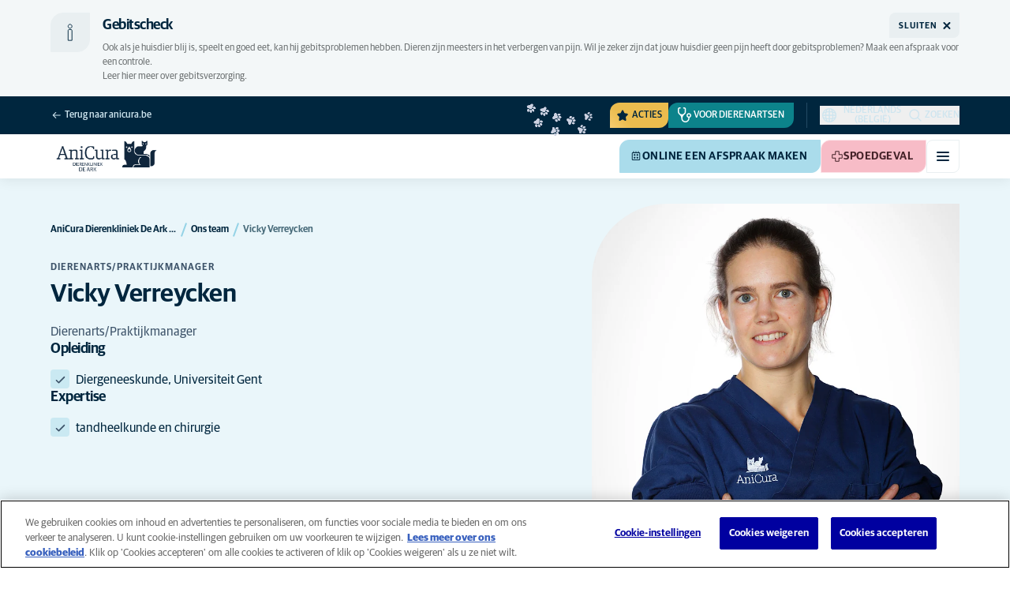

--- FILE ---
content_type: text/html; charset=utf-8
request_url: https://www.anicura.be/klinieken/antwerpen/deark/ons-team/vicky-verreycken/
body_size: 50719
content:


<!DOCTYPE html>
<html lang="nl-BE" class="overflow-x-hidden bg-neutral-0 scroll-smooth">
<head>


<meta charset="utf-8">
<title>Vicky Verreycken  | AniCura Dierenkliniek De Ark te Hulshout</title>

<meta name="viewport" content="width=device-width, initial-scale=1">

<meta http-equiv="Content-Type" content="text/html; charset=utf-8">

<meta name="robots" content="index,follow">

    <meta name="description" content="Dierenarts/Praktijkmanager">

    <link rel="alternate" hreflang="nl-BE" href="https://www.anicura.be/klinieken/antwerpen/deark/ons-team/vicky-verreycken/">
    <link rel="alternate" hreflang="fr-BE" href="https://www.anicura.be/fr-BE/nos-cliniques-et-cabinets/anvers/deark/notre-equipe/vicky-verreycken/">

        <link rel="canonical" href="https://www.anicura.be/klinieken/antwerpen/deark/ons-team/vicky-verreycken/">
        <meta name="og:title" content="Vicky Verreycken  | AniCura Dierenkliniek De Ark te Hulshout">
        <meta name="og:description" content="Dierenarts/Praktijkmanager">

<meta name="og:type" content="website">
<meta name="og:url" content="https://www.anicura.be/klinieken/antwerpen/deark/ons-team/vicky-verreycken/">

<link rel="icon" sizes="32x32" href="/favicon-32x32.png" type="image/png">

<link rel="icon" href="/favicon.svg" type="image/svg+xml">

<link rel="manifest" href="/manifest.webmanifest" crossorigin="anonymous">

<link rel="apple-touch-icon" sizes="120x120" href="/apple-touch-icon-120x120.png" type="image/png">
<link rel="apple-touch-icon" sizes="152x152" href="/apple-touch-icon-152x152.png" type="image/png">
<link rel="apple-touch-icon" sizes="167x167" href="/apple-touch-icon-167x167.png" type="image/png">
<link rel="apple-touch-icon" sizes="180x180" href="/apple-touch-icon-180x180.png" type="image/png">

<link rel="mask-icon" href="/favicon.svg" color="#0e235c" type="image/svg+xml">


    <script type="application/ld+json" nonce="RND_GRMNjmv2xaacWzI2UA==">{"@context":"https://schema.org","@type":"VeterinaryCare","parentOrganization":{"@context":"https://schema.org","@type":"Organization","logo":"https://www.anicura.be/img/logo-anicura.svg","brand":{"@context":"https://schema.org","@type":"Brand","name":"AniCura"},"areaServed":"Belgium","name":"AniCura Belgi\u00EB","sameAs":["https://anicura.be/","http://www.facebook.com/AniCuraBelgium","http://www.instagram.com/anicura.be","http://www.linkedin.com/company/anicurabelgium","http://youtube.com/channel/UCgGpx8o_zyU1L8D74gsv2Fg"],"url":"https://www.anicura.be/"},"logo":"https://www.anicura.be/cdn-cgi/image/f=auto,w=600,sharpen=1/AdaptiveImages/powerinit/15600/AniCura_Dierenkliniek_De%20Ark_Horizontal_rgb.png?stamp=762c3c781dfa18c2f6d8881a4d96988ec0ac4abc","address":{"@context":"https://schema.org","@type":"PostalAddress","addressCountry":"Belgi\u00EB","addressRegion":"Antwerpen","postalCode":"2235","streetAddress":"Probastraat 1","addressLocality":"Hulshout, Antwerpen"},"areaServed":"Belgium","email":"deark@anicura.be","telephone":"\u002B32 16 56 70 08","name":"AniCura Dierenkliniek De Ark te Hulshout","description":"Jouw dierenarts in Hulshout","sameAs":["https://anicura.be/klinieken/antwerpen/deark/","https://www.facebook.com/Dierenkliniek-De-Ark-250662381641037/","https://www.instagram.com/dierenkliniekdeark"],"url":"https://www.anicura.be/klinieken/antwerpen/deark/"}</script>



<script type="text/javascript" nonce="RND_GRMNjmv2xaacWzI2UA==">
    dataLayer = [{
        "event": "Page Impression",
        "pageType": "EmployeePage",
        "pageId": "89912",
        "pageName": "Vicky Verreycken",
        "BID": "SG-Web-BE000004-De_Ark_Westmeerbeek",
        "clinic_pms_id": "644a065fe4e94",
        "treatment_mcc_id": ""
    }];

    function gtag(){dataLayer.push(arguments);}

    gtag('consent', 'default', {
      'ad_storage': 'denied',
      'ad_user_data': 'denied',
      'ad_personalization': 'denied',
      'analytics_storage': 'denied'
    });
</script>
    


    

    <meta name="application-insights-connection-string">
    <meta name="application-insights-instrumentation-key" content="4e4e4de3-8484-4b0f-822f-24182461595c">

    <script src="/dist/application-insights.js?v=v85Mn0ZCSpDSnbioqUIYGrljsvuyh1qnZeF-I1gRuVk" nonce="RND_GRMNjmv2xaacWzI2UA=="></script>

    <script type="application/ld+json" nonce="RND_GRMNjmv2xaacWzI2UA==">{"@context":"https://schema.org","@type":"BreadcrumbList","itemListElement":[{"@context":"https://schema.org","@type":"ListItem","position":1,"item":"https://www.anicura.be/klinieken/antwerpen/deark/","name":"AniCura Dierenkliniek De Ark te Hulshout"},{"@context":"https://schema.org","@type":"ListItem","position":2,"item":"https://www.anicura.be/klinieken/antwerpen/deark/ons-team/","name":"Ons team"},{"@context":"https://schema.org","@type":"ListItem","position":3,"item":"https://www.anicura.be/klinieken/antwerpen/deark/ons-team/vicky-verreycken/","name":"Vicky Verreycken"}]}</script>
<link rel='stylesheet' type='text/css' data-f-resource='EPiServerForms.css' href='/Util/EPiServer.Forms/EPiServerForms.css'>
<script src="https://www.google.com/recaptcha/api.js?render=6LfNjQcaAAAAAAUQLQdf-nAyNGgUTR9VS_WExozw" nonce="RND_GRMNjmv2xaacWzI2UA=="></script>
<script nonce="RND_GRMNjmv2xaacWzI2UA==">
var epi = epi||{}; epi.EPiServer = epi.EPiServer||{}; epi.EPiServer.Forms = epi.EPiServer.Forms||{};
                    epi.EPiServer.Forms.InjectFormOwnJQuery = true;epi.EPiServer.Forms.OriginalJQuery = typeof jQuery !== 'undefined' ? jQuery : undefined;
</script>


    <link href="/dist/tw.css?v=FE-KBfMmkj3qdWTCyLVVSW_7TK092d5WhISa1sn0sAw" rel="stylesheet" type="text/css">

    <link href="/dist/main.css?v=wP_zH5mbDcvM8i2DamdSpHEdyk9qGhIYuNTgY1ZLYoE" rel="stylesheet" type="text/css">
    <link href="/dist/theme-default.css?v=b1uJRhyixZgBNPTXEwAVn4a9VSzO8E5amCJpeAAaKAs" rel="stylesheet" type="text/css">

    <link rel="stylesheet" href="https://use.typekit.net/hst0yat.css">

    <script src="/scripts/htmx-2.0.3.min.js?v=SRlVzRgQdH19e5zLk2QAr7dg4G0l1T5FcrZLZWOyeE4" nonce="RND_GRMNjmv2xaacWzI2UA=="></script>

        <!-- Google Tag Manager -->
        <script nonce="RND_GRMNjmv2xaacWzI2UA==">
            (function (w, d, s, l, i) {
                w[l] = w[l] || []; w[l].push({
                    'gtm.start':
                        new Date().getTime(), event: 'gtm.js'
                }); var f = d.getElementsByTagName(s)[0],
                    j = d.createElement(s), dl = l != 'dataLayer' ? '&l=' + l : ''; j.async = true; j.src =
                        'https://www.googletagmanager.com/gtm.js?id=' + i + dl; f.parentNode.insertBefore(j, f);
            })(window, document, 'script', 'dataLayer', 'GTM-N3J8XN');</script>
        <!-- End Google Tag Manager -->

        <!-- JENTIS SCRIPT -->
        <script nonce="RND_GRMNjmv2xaacWzI2UA==">(function (sCDN, sCDNProject, sCDNWorkspace, sCDNVers) {
  if (
    window.localStorage !== null &&
    typeof window.localStorage === "object" &&
    typeof window.localStorage.getItem === "function" &&
    window.sessionStorage !== null &&
    typeof window.sessionStorage === "object" &&
    typeof window.sessionStorage.getItem === "function"
  ) {
    sCDNVers =
      window.sessionStorage.getItem("jts_preview_version") ||
      window.localStorage.getItem("jts_preview_version") ||
      sCDNVers;
  }
  window.jentis = window.jentis || {};
  window.jentis.config = window.jentis.config || {};
  window.jentis.config.frontend = window.jentis.config.frontend || {};
  window.jentis.config.frontend.cdnhost =
    sCDN + "/get/" + sCDNWorkspace + "/web/" + sCDNVers + "/";
  window.jentis.config.frontend.vers = sCDNVers;
  window.jentis.config.frontend.env = sCDNWorkspace;
  window.jentis.config.frontend.project = sCDNProject;
  window._jts = window._jts || [];
  var f = document.getElementsByTagName("script")[0];
  var j = document.createElement("script");
  j.async = true;
  j.src = window.jentis.config.frontend.cdnhost + "udh568.js";
  f.parentNode.insertBefore(j, f);
})("https://71t1hg.anicura.be","anicura_be","live", "_");

_jts.push({ track: "pageview" });
_jts.push({ track: "submit" });</script>
        <!-- End JENTIS SCRIPT -->

    <script src="/dist/jentis.js?v=tCQ4YWS0k1M2yOC5iuGS5b214w4u_LS_ZNtu1vle0c4" nonce="RND_GRMNjmv2xaacWzI2UA=="></script>

    <script nonce="RND_GRMNjmv2xaacWzI2UA==">
        htmx.config.refreshOnHistoryMiss = true;
    </script>
</head>

<body class="w-full clinic-page" hx-history="false">
        <!-- Google Tag Manager (noscript) -->
        <noscript>
            <iframe src="https://www.googletagmanager.com/ns.html?id=GTM-N3J8XN" height="0" width="0" style="display:none;visibility:hidden"></iframe>
        </noscript>
        <!-- End Google Tag Manager (noscript) -->

    

        

    
<div class="fixed left-0 right-0 top-0 h-full z-modal pointer-events-none w-full max-w-container mx-auto">
    <div class="flex w-full px-container-xs sm:px-container-sm md:px-container-md lg:px-container-lg xl:px-0">
        
        

    <a class="w-full mt-md opacity-0 focus-visible:opacity-100 focus-visible:pointer-events-auto sm:w-auto flex justify-center items-center border rounded-tl-br-sm focus-outline transition-short-in hover:transition-short-out cursor-pointer disabled:cursor-not-allowed bg-turquoise-600 text-dark-blue border-turquoise-600 hover:bg-turquoise-800 hover:border-turquoise-800 group-hover:bg-turquoise-800 group-hover:border-turquoise-800 [&amp;:not(.htmx-request):not(form.htmx-request_&amp;)]:disabled:bg-black/5 [&amp;:not(.htmx-request):not(form.htmx-request_&amp;)]:disabled:text-black/20 [&amp;:not(.htmx-request):not(form.htmx-request_&amp;)]:disabled:border-black/5 py-lg px-2xl text-button-xl" href="#main" title="Ga naar de hoofdinhoud" data-sites="">
        <div class="relative flex justify-center items-center min-h-lg gap-md">

            
            Ga naar de hoofdinhoud
        
        </div>
    </a>

    
    </div>
</div>

<header id="site-header" class="sticky top-0 z-header w-full text-dark-blue bg-neutral-0 transition-short-in-out transform shadow-xs " data-supports-transparency="false" data-is-transparent="false">
    <div id="banners-wrapper">
        
<div><div data-block="">

    <section class="py-md text-t-neutral-700 bg-neutral-100" role="alert" aria-labelledby="alert-banner-title-a2356391-704c-4cce-b559-d2a2e1740619" id="a2356391-704c-4cce-b559-d2a2e1740619" data-alert-banner="" data-alert-banner-level="neutral" data-alert-banner-cookie-name="banner_a2356391-704c-4cce-b559-d2a2e1740619_0">
        
<div class="w-full max-w-container mx-auto">
    <div class="w-full px-container-xs sm:px-container-sm md:px-container-md lg:px-container-lg xl:px-0">
        
            <div class="grid gap-x-md gap-y-xxs lg:gap-y-0 items-center [grid-template-columns:auto_1fr_1fr_auto] [grid-template-rows:auto_auto] [grid-template-areas:'icon_heading_heading_button''icon_text_text_text'] lg:[grid-template-areas:'icon_heading_heading_button''icon_text_text_button']">
                <div class="[grid-area:icon] self-start">
                    
<span class="flex-none flex justify-center items-center border text-dark-blue border-neutral-200 bg-neutral-200 w-[3.125rem] h-[3.125rem] rounded-tl-br-md">
    <svg aria-hidden="true" class="w-full h-full" focusable="false">
        
        <use href="/svg/decoration/info.svg?v=J4h5GZCb1V1OL8ig5UPQzRVxfCI4BBBzhwtLqerSDUg#icon"></use>
    </svg>
</span>
                </div>

                <h3 id="alert-banner-title-a2356391-704c-4cce-b559-d2a2e1740619" class="text-h3 text-dark-blue grid [grid-area:heading]">
                    
Gebitscheck

                </h3>

                <p class="text-t-xs lg:text-t-sm flex flex-wrap content-center gap-x-[1ch] [grid-area:text]">
                    
Ook als je huisdier blij is, speelt en goed eet, kan hij gebitsproblemen hebben. Dieren zijn meesters in het verbergen van pijn. Wil je zeker zijn dat jouw huisdier geen pijn heeft door gebitsproblemen? Maak een afspraak voor een controle.

                        <a href="/over-huisdieren/hond/maand-van-de-gebitsverzorging/" title="Leer hier meer over gebitsverzorging.">
                            
Leer hier meer over gebitsverzorging.

                        </a>
                </p>

                <button data-alert-banner-dismiss="" class="flex items-center justify-center self-end lg:self-center gap-x-xs p-xxs lg:p-xs pl-sm lg:pl-md ml-auto uppercase text-distinct-xs leading-none font-distinct-bold rounded-tl-br-xs lg:rounded-sm [grid-area:button] text-dark-blue bg-neutral-200">
                    <span>Sluiten</span>
                    
<svg aria-hidden="true" class="flex-none inline-flex justify-center items-center w-lg h-lg" focusable="false">
    
    <use href="/svg/system/close.svg?v=nAwaEkBkvNXV4hzxwG58QPRwJJlb0mu_3fYLg-dgTYc#icon"></use>
</svg>
                </button>
            </div>
        
    </div>
</div>
    </section>

</div></div>
    </div>

    


<nav class="w-full py-xs transition-short-in-out bg-dark-blue">
    
<div class="w-full max-w-container mx-auto">
    <div class="w-full px-container-xs sm:px-container-sm md:px-container-md lg:px-container-lg xl:px-0">
        
        <div class="flex justify-end w-full min-h-[2rem] gap-md md:gap-0 md:divide-x md:[&amp;&gt;*]:px-md md:first:[&amp;&gt;*]:pl-0 md:last:[&amp;&gt;*]:pr-0 [&amp;&gt;*]:transition-short-in-out divide-dark-blue-400
        ">
                <div class="flex justify-end items-center gap-sm w-full min-w-0">
                        <a href="/" class="inline-block pt-[calc(1cap-1ex)] mr-auto text-t-xs font-t-medium block focus-outline focus-visible:outline-offset-2 text-light-blue-800 hover:text-neutral-0 focus-visible:text-neutral-0 focus-visible:outline-turquoise-900">
                            
<svg aria-hidden="true" class="flex-none inline-flex justify-center items-center w-md h-md" focusable="false">
    
    <use href="/svg/system/arrow-left.svg?v=VIc-NRQGF1xRqU6Kav3p1tDgaD1jaDr9beEfpp8953Y#icon"></use>
</svg>

                            <span class="mt-[calc(1ex-1cap)]">Terug naar anicura.be</span>
                        </a>

                        <div class="flex lg:divide-x lg:[&amp;&gt;*]:px-md lg:first:[&amp;&gt;*]:pl-0 lg:last:[&amp;&gt;*]:pr-0 [&amp;&gt;*]:transition-short-in-out divide-dark-blue-400">
                                <ul class="flex items-center gap-md">
                                        <li>
                                            


<div class="relative flex">
    <div class="top-0 right-full absolute w-[7.5rem] pointer-events-none">
            <div class="absolute opacity-0 animate-golden-campaign-fade-in-out" style="animation-delay: 1500ms;">
                
<svg class="w-[8.75rem] h-[3.125rem] flex-none flex justify-center items-center" focusable="false">
    
    <use href="/svg/golden-campaign/State=1.svg?v=1JHuhdBCojaQgKWQ0gAWg5sQdg3eNwTUK-biMNvKtew#icon"></use>
</svg>
            </div>
            <div class="absolute opacity-0 animate-golden-campaign-fade-in-out" style="animation-delay: 2100ms;">
                
<svg class="w-[8.75rem] h-[3.125rem] flex-none flex justify-center items-center" focusable="false">
    
    <use href="/svg/golden-campaign/State=2.svg?v=dYXXWyaHYEHe13DbUhA8Y4_d1aByQGkOPc8RbM3dNxQ#icon"></use>
</svg>
            </div>
            <div class="absolute opacity-0 animate-golden-campaign-fade-in-out" style="animation-delay: 2700ms;">
                
<svg class="w-[8.75rem] h-[3.125rem] flex-none flex justify-center items-center" focusable="false">
    
    <use href="/svg/golden-campaign/State=3.svg?v=L_3sVMlJckc5vn-qst514OXk3VFv3rq5b0wQ9oLNn7w#icon"></use>
</svg>
            </div>
            <div class="absolute opacity-0 animate-golden-campaign-fade-in-out" style="animation-delay: 3300ms;">
                
<svg class="w-[8.75rem] h-[3.125rem] flex-none flex justify-center items-center" focusable="false">
    
    <use href="/svg/golden-campaign/State=4.svg?v=whWWZxV6UT_u0rDQiZ2VvxfINZq-CTN_yJjCkKragek#icon"></use>
</svg>
            </div>
            <div class="absolute opacity-0 animate-golden-campaign-fade-in-out" style="animation-delay: 3900ms;">
                
<svg class="w-[8.75rem] h-[3.125rem] flex-none flex justify-center items-center" focusable="false">
    
    <use href="/svg/golden-campaign/State=5.svg?v=cUB0BGu-7DSgTh9HXbxbDGW4YP8r2V1e1AjzwR6_O28#icon"></use>
</svg>
            </div>
            <div class="absolute opacity-0 animate-golden-campaign-fade-in-out" style="animation-delay: 4500ms;">
                
<svg class="w-[8.75rem] h-[3.125rem] flex-none flex justify-center items-center" focusable="false">
    
    <use href="/svg/golden-campaign/State=6.svg?v=E-zqJyuLV3DwvpZ_dHFQ6uJpJ7tV44E0CDyX0P69FvM#icon"></use>
</svg>
            </div>
            <div class="absolute opacity-0 animate-golden-campaign-fade-in-out" style="animation-delay: 5100ms;">
                
<svg class="w-[8.75rem] h-[3.125rem] flex-none flex justify-center items-center" focusable="false">
    
    <use href="/svg/golden-campaign/State=7.svg?v=wKsyhtY5sR3cSwFhTpPDbo_MeEfwNIqwGu_mF_Mq--Y#icon"></use>
</svg>
            </div>
            <div class="absolute opacity-0 animate-golden-campaign-fade-in-out" style="animation-delay: 5700ms;">
                
<svg class="w-[8.75rem] h-[3.125rem] flex-none flex justify-center items-center" focusable="false">
    
    <use href="/svg/golden-campaign/State=8.svg?v=fO-CpGbg4lNUx0t71rpdP3zuV_ri4iZA2R-dI6nLCHs#icon"></use>
</svg>
            </div>
    </div>

    <button aria-controls="golden-campaign-modal" class="group relative overflow-hidden p-xs rounded-tl-br-sm cursor-pointer text-navigation-secondary-link text-dark-blue bg-[#EBBC4E] uppercase hover:text-neutral-0 hover:bg-dark-blue-400 transition-short-in-out focus-outline focus-visible:outline-turquoise-900" data-golden-campaign-button="">
        <div class="absolute w-[18.75rem] h-[12.5rem] left-1/2 top-1/2 -translate-x-1/2 -translate-y-1/2 rotate-45 [background-image:radial-gradient(893.05%_50.55%_at_50.55%_50%,#FED78A_0%,_#FFFFFF00_36.81%)] animate-golden-campaign-shimmer [animation-fill-mode:forwards] group-hover:opacity-0 transition-short-in-out"></div>

        <div class="relative flex items-center">
            
<svg aria-hidden="true" class="mr-xxs flex-none inline-flex justify-center items-center w-md h-md" focusable="false">
    
    <use href="/svg/system/star.svg?v=EroG09i9SJFwX0_bcwL5dUV6Raoq90fL9gkaVFH5_Ag#icon"></use>
</svg>

                <span class="whitespace-pre text-box-trim">Acties</span>

        </div>
    </button>
</div>



<div class="fixed inset-0 z-modal py-2xl bg-black/70 transition-short-in inert:opacity-0 inert:transition-short-out" data-auto-init="true" data-modal="" data-closeable="true" id="golden-campaign-modal-container" inert="">
    
<div class="h-full w-full max-w-container mx-auto">
    <div class="h-full flex items-center w-full px-container-xs sm:px-container-sm md:px-container-md lg:px-container-lg xl:px-0">
        
        
<div class="max-h-full auto-rows-fr grid w-full grid-cols-4 gap-x-lg sm:grid-cols-12">
    
            <div aria-modal="true" class="col-span-full md:col-start-2 md:col-span-10 xl:col-start-3 xl:col-span-8 relative h-full flex flex-col gap-lg bg-neutral-0 rounded-md pl-md pr-sm pt-lg pb-md md:pl-xl md:pr-lg md:pt-2xl md:pb-xl lg:pl-[3.5rem] lg:pr-xl lg:pt-3xl lg:pb-[3.5rem]" data-dialog="" id="golden-campaign-modal" role="dialog">
                    <div class="absolute top-0 right-0 mt-lg mr-lg z-component md:mt-2xl md:mr-2xl lg:mt-3xl lg:mr-3xl">
                        <div class="sm:hidden">
                            

    <button class="border rounded-tl-br-xs focus-outline transition-short-in hover:transition-short-out cursor-pointer disabled:cursor-not-allowed bg-neutral-0 text-dark-blue border-neutral-200 hover:bg-neutral-200 hover:text-dark-blue group-hover:bg-neutral-200 group-hover:text-dark-blue [&amp;:not(.htmx-request):not(form.htmx-request_&amp;)]:disabled:bg-black/10 [&amp;:not(.htmx-request):not(form.htmx-request_&amp;)]:disabled:text-black/30 [&amp;:not(.htmx-request):not(form.htmx-request_&amp;)]:disabled:border-black/10 p-xs text-button-sm" type="button" title="Sluiten" aria-label="Sluiten" data-close-button="">
        <div class="relative flex justify-center items-center aspect-square min-h-lg gap-xs">
                <div class="relative">
                    
<svg aria-hidden="true" class="[button.htmx-request_&amp;]:opacity-0 [form.htmx-request_&amp;]:opacity-0 w-lg h-lg flex-none inline-flex justify-center items-center w-lg h-lg" focusable="false">
    
    <use href="/svg/system/close.svg?v=nAwaEkBkvNXV4hzxwG58QPRwJJlb0mu_3fYLg-dgTYc#icon"></use>
</svg>
                    <div class="hidden [button.htmx-request_&amp;]:block [form.htmx-request_&amp;]:block rounded-full animate-spin [background-image:conic-gradient(transparent_72deg,currentColor_360deg)] [mask:radial-gradient(farthest-side,transparent_calc(100%-2px),currentColor_0)] absolute inset-0 w-lg h-lg"></div>
                </div>


        </div>
    </button>

                        </div>

                            <div class="hidden sm:flex">
                                

    <button class="flex justify-center items-center border rounded-tl-br-sm focus-outline transition-short-in hover:transition-short-out cursor-pointer disabled:cursor-not-allowed bg-neutral-0 text-dark-blue border-neutral-200 hover:bg-neutral-200 hover:text-dark-blue group-hover:bg-neutral-200 group-hover:text-dark-blue [&amp;:not(.htmx-request):not(form.htmx-request_&amp;)]:disabled:bg-black/10 [&amp;:not(.htmx-request):not(form.htmx-request_&amp;)]:disabled:text-black/30 [&amp;:not(.htmx-request):not(form.htmx-request_&amp;)]:disabled:border-black/10 py-xs px-md text-button-sm" type="button" title="Sluiten" aria-label="Sluiten" data-close-button="" data-sites="">
        <div class="relative flex justify-center items-center min-h-lg gap-xs">
                <div class="hidden [button.htmx-request_&amp;]:block [form.htmx-request_&amp;]:block rounded-full animate-spin [background-image:conic-gradient(transparent_72deg,currentColor_360deg)] [mask:radial-gradient(farthest-side,transparent_calc(100%-2px),currentColor_0)]  w-md h-md"></div>

            
                                    <span class="mt-[0.125rem]">
                                        Sluiten
                                    </span>

                                    
<svg aria-hidden="true" class="-mr-xs flex-none inline-flex justify-center items-center w-lg h-lg" focusable="false">
    
    <use href="/svg/system/close.svg?v=nAwaEkBkvNXV4hzxwG58QPRwJJlb0mu_3fYLg-dgTYc#icon"></use>
</svg>
                                
        </div>
    </button>

                            </div>
                    </div>

                <div class="flex flex-col gap-lg max-h-full pr-sm overflow-auto md:pr-md lg:pr-xl">
                        <header class="flex items-center gap-sm pl-xs pr-[3.25rem] sm:pr-[7.5rem]">
                                    
<svg aria-hidden="true" class="text-yellow-800 flex-none inline-flex justify-center items-center w-lg h-lg lg:w-xl lg:h-xl" focusable="false">
    
    <use href="/svg/system/star.svg?v=EroG09i9SJFwX0_bcwL5dUV6Raoq90fL9gkaVFH5_Ag#icon"></use>
</svg>

                        </header>

                        <div class="pl-xs pb-xs focus:[outline-style:none]" data-dialog-content="" tabindex="-1">
                            
    <div class="flex flex-col gap-xl lg:gap-2xl">

            <ul class="flex flex-col gap-md">
                    <li>
                        <a class="flex items-center justify-between gap-lg p-md border border-neutral-200 rounded-tl-br-sm transition-short-in-out hover:border-dark-blue focus-outline -outline-offset-4 sm:rounded-tl-br-lg lg:p-lg" href="/over-huisdieren/hond/maand-van-de-gebitsverzorging/">
                            <div class="flex flex-col gap-xs">
                                    <h3 class="text-h3 text-dark-blue">
                                        Hond
                                    </h3>

                                    <p class="font-t text-t-sm text-t-neutral-700 lg:text-t-md">
                                        Jouw AniCura-dierenarts staat klaar voor een grondige gebitscontrole van je hond. Neem contact op met jouw AniCura-dierenarts en maak een afspraak voor je hond.
                                    </p>
                            </div>

                            
<svg aria-hidden="true" class="text-dark-blue flex-none inline-flex justify-center items-center w-lg h-lg lg:w-xl lg:h-xl" focusable="false">
    
    <use href="/svg/system/arrow-right.svg?v=bPdySdqmnqm_CtlqV1JtnQxHwJUfchemL2-s35XgxzM#icon"></use>
</svg>
                        </a>
                    </li>   
                    <li>
                        <a class="flex items-center justify-between gap-lg p-md border border-neutral-200 rounded-tl-br-sm transition-short-in-out hover:border-dark-blue focus-outline -outline-offset-4 sm:rounded-tl-br-lg lg:p-lg" href="/over-huisdieren/kat/maand-van-de-gebitsverzorging/">
                            <div class="flex flex-col gap-xs">
                                    <h3 class="text-h3 text-dark-blue">
                                        Kat
                                    </h3>

                                    <p class="font-t text-t-sm text-t-neutral-700 lg:text-t-md">
                                        Jouw AniCura-dierenarts staat klaar voor een grondige gebitscontrole van je kat. Neem contact op en maak een afspraak voor je kat.
                                    </p>
                            </div>

                            
<svg aria-hidden="true" class="text-dark-blue flex-none inline-flex justify-center items-center w-lg h-lg lg:w-xl lg:h-xl" focusable="false">
    
    <use href="/svg/system/arrow-right.svg?v=bPdySdqmnqm_CtlqV1JtnQxHwJUfchemL2-s35XgxzM#icon"></use>
</svg>
                        </a>
                    </li>   
            </ul>
    </div>

                        </div>
                </div>
            </div>
        
</div>
    
    </div>
</div>
</div>
                                        </li>

                                            <li class="hidden md:block">
                                                
<a class="flex items-center gap-xs rounded-tl-br-sm py-xxs uppercase focus-outline focus-visible:outline-offset-2 transition-short-in-out text-navigation-secondary-link pl-xs pr-sm bg-petrol-800 text-t-petrol-800 hover:bg-petrol-200 hover:text-t-petrol-200 focus-visible:outline-petrol-200/75" href="/voor-dierenartsen/">
        
<svg aria-hidden="true" class="flex-none inline-flex justify-center items-center w-lg h-lg" focusable="false">
    
    <use href="/svg/system/vets.svg?v=x7hcth_Js_Hax10FPUYq7MMCUsi71ljxfM-K2x_pS3g#icon"></use>
</svg>

    <span class="text-box-trim">Voor dierenartsen</span>
</a>
                                            </li>
                                </ul>

                                <ul class="hidden lg:flex items-center gap-md">
                                        <li>
                                            
<a class="flex items-center gap-xs rounded-tl-br-sm py-xxs uppercase focus-outline focus-visible:outline-offset-2 transition-short-in-out text-navigation-secondary-link text-light-blue-800 hover:text-neutral-0 focus-visible:text-neutral-0 focus-visible:outline-turquoise-900" href="https://jobs.anicura.be/">
        
<svg aria-hidden="true" class="flex-none inline-flex justify-center items-center w-lg h-lg" focusable="false">
    
    <use href="/svg/system/about.svg?v=FG5U3a4M2vI-euEPCa4dW33uzWLyuq3GXgG0uTpqjyQ#icon"></use>
</svg>

    <span class="text-box-trim">Werken bij AniCura</span>
</a>
                                        </li>
                                </ul>
                        </div>
                </div>

                <div class="flex gap-sm items-center">
                        <div class="relative z-[2]">
                            <button class="relative flex items-center gap-xs text-navigation-secondary-link uppercase block focus-outline focus-visible:outline-offset-2 text-light-blue-800 hover:text-neutral-0 focus-visible:text-neutral-0 focus-visible:outline-turquoise-900" data-language-selector="" aria-controls="language-selector-toolbar" aria-expanded="false">
                                
<svg aria-hidden="true" class="flex-none inline-flex justify-center items-center w-lg h-lg" focusable="false">
    
    <use href="/svg/system/globe.svg?v=0dqnyA5p9NJbhTdo4tPRTfWuIbmYBycqvO1wKfKanPY#icon"></use>
</svg>
                                <span class="text-box-trim">
                                    Nederlands (Belgi&#xEB;)
                                </span>
                            </button>

                            

<div id="language-selector-toolbar" class="group/collapsible overflow-hidden box-content transition-short-in aria-hidden:transition-short-out absolute top-full left-0 w-full max-w-[22.5rem] p-md bg-neutral-0 rounded-xs shadow-xs aria-hidden:py-0 aria-hidden:invisible aria-hidden:shadow-none h-0" data-collapsible="" data-collapsible-close-on-click-outside="true" data-collapsible-close-on-escape="true" data-collapsible-transition="short" data-collapsible-auto-init="true" aria-hidden="true">
    <div class="transition-short-in aria-hidden:transition-short-out" data-collapsible-inner="" inert="true" tabindex="-1">
        
                                <ul class="flex flex-col gap-[2px]">
                                        <li role="option" aria-selected="true" class="group">
                                            <a href="/klinieken/antwerpen/deark/ons-team/vicky-verreycken/" class="flex items-center gap-xs p-xs text-navigation-secondary-link text-dark-blue rounded-tl-br-sm hover:bg-light-blue-900 group-aria-selected:bg-turquoise-200" title="Nederlands (Belgi&#xEB;)">
                                                <span class="block w-md h-md border border-neutral-300 rounded-full group-aria-selected:border-4 group-aria-selected:border-turquoise-600 group-aria-selected:bg-dark-blue" aria-hidden="true"></span>
                                                Nederlands (Belgi&#xEB;)
                                            </a>
                                        </li>
                                        <li role="option" aria-selected="false" class="group">
                                            <a href="/fr-BE/nos-cliniques-et-cabinets/anvers/deark/notre-equipe/vicky-verreycken/" class="flex items-center gap-xs p-xs text-navigation-secondary-link text-dark-blue rounded-tl-br-sm hover:bg-light-blue-900 group-aria-selected:bg-turquoise-200" title="fran&#xE7;ais (Belgique)">
                                                <span class="block w-md h-md border border-neutral-300 rounded-full group-aria-selected:border-4 group-aria-selected:border-turquoise-600 group-aria-selected:bg-dark-blue" aria-hidden="true"></span>
                                                fran&#xE7;ais (Belgique)
                                            </a>
                                        </li>
                                </ul>
                            
    </div>
</div>

                        </div>

                        <button id="trigger_search-mobile" aria-controls="mobile-flyout mobile-search" aria-expanded="false" class="flex lg:hidden items-center gap-xs text-navigation-secondary-link uppercase block focus-outline focus-visible:outline-offset-2 text-light-blue-800 hover:text-neutral-0 focus-visible:text-neutral-0 focus-visible:outline-turquoise-900">
                            
<svg aria-hidden="true" class="flex-none inline-flex justify-center items-center w-lg h-lg" focusable="false">
    
    <use href="/svg/system/search.svg?v=O9ttRmWBl41AdoWq_CLOnXhFeSeQTmfiqCcLQpVkKUg#icon"></use>
</svg>
                            <span class="text-box-trim">Zoeken</span>
                        </button>
                        <button id="trigger_search-desktop" aria-controls="desktop-menu-flyout flyout_search-desktop" aria-expanded="false" class="hidden lg:flex items-center gap-xs text-navigation-secondary-link uppercase block focus-outline focus-visible:outline-offset-2 text-light-blue-800 hover:text-neutral-0 focus-visible:text-neutral-0 focus-visible:outline-turquoise-900">
                            
<svg aria-hidden="true" class="flex-none inline-flex justify-center items-center w-lg h-lg" focusable="false">
    
    <use href="/svg/system/search.svg?v=O9ttRmWBl41AdoWq_CLOnXhFeSeQTmfiqCcLQpVkKUg#icon"></use>
</svg>
                            <span class="text-box-trim">Zoeken</span>
                        </button>
                </div>
        </div>
    
    </div>
</div>
</nav>


        

<div class="w-full max-w-container mx-auto">
    <div class="flex justify-end items-center gap-xs h-[3.5rem] py-sm lg:hidden w-full px-container-xs sm:px-container-sm md:px-container-md lg:px-container-lg xl:px-0">
        
    <a href="/klinieken/antwerpen/deark/" class="relative block h-full w-auto mr-auto" title="Terug naar AniCura Dierenkliniek De Ark te Hulshout">

<img alt="AniCura Dierenkliniek De Ark te Hulshout-logo" class="relative block w-auto h-[3rem] top-1/2 left-1/2 opacity-0 transform -translate-x-1/2 -translate-y-1/2 transition-short-in-out [[data-is-transparent=&#x27;false&#x27;]_&amp;]:opacity-100" height="142" src="/cdn-cgi/image/f=auto,w=420,sharpen=1/AdaptiveImages/powerinit/15600/AniCura_Dierenkliniek_De%20Ark_Horizontal_rgb.png?stamp=762c3c781dfa18c2f6d8881a4d96988ec0ac4abc" width="420">
<img alt="AniCura Dierenkliniek De Ark te Hulshout-logo" class="absolute top-0 left-0 block w-auto h-[3rem] top-1/2 left-1/2 opacity-0 transform -translate-x-1/2 -translate-y-1/2 transition-short-in-out [[data-is-transparent=&#x27;true&#x27;]_&amp;]:opacity-100" height="142" src="/cdn-cgi/image/f=auto,w=420,sharpen=1/AdaptiveImages/powerinit/15596/AniCura_Dierenkliniek_De%20Ark_Horizontal_neg.png?stamp=d1eb735acc9419264cdb2539b0d294677a5a5a2f" width="420">    </a>

        

    <a class="sm:hidden border rounded-tl-br-xs focus-outline transition-short-in hover:transition-short-out cursor-pointer disabled:cursor-not-allowed bg-turquoise-600 text-dark-blue border-turquoise-600 hover:bg-turquoise-800 hover:border-turquoise-800 group-hover:bg-turquoise-800 group-hover:border-turquoise-800 [&amp;:not(.htmx-request):not(form.htmx-request_&amp;)]:disabled:bg-black/5 [&amp;:not(.htmx-request):not(form.htmx-request_&amp;)]:disabled:text-black/20 [&amp;:not(.htmx-request):not(form.htmx-request_&amp;)]:disabled:border-black/5 p-xs text-button-sm" href="https://booking.vetstoria.com/644a065fe4e94" title="Online een afspraak maken" data-booking-button="" data-vetstoria-booking-button="" data-vetstoria-id="644a065fe4e94" aria-expanded="false" data-clinic-id="89893" data-clinic-bid="SG-Web-BE000004-De_Ark_Westmeerbeek" data-clinic-name="AniCura Dierenkliniek De Ark te Hulshout" aria-controls="booking-modal">
        <div class="relative flex justify-center items-center aspect-square min-h-lg gap-xs">
                
<svg aria-hidden="true" class="w-lg h-lg flex-none inline-flex justify-center items-center w-lg h-lg" focusable="false">
    
    <use href="/svg/system/calendar.svg?v=mFaQ9a6c62xVcOh6KItq9dxTTolt4a2TGHivzVvC0ko#icon"></use>
</svg>

            
        </div>
    </a>

        

    <a class="hidden uppercase sm:flex flex justify-center items-center border rounded-tl-br-sm focus-outline transition-short-in hover:transition-short-out cursor-pointer disabled:cursor-not-allowed bg-turquoise-600 text-dark-blue border-turquoise-600 hover:bg-turquoise-800 hover:border-turquoise-800 group-hover:bg-turquoise-800 group-hover:border-turquoise-800 [&amp;:not(.htmx-request):not(form.htmx-request_&amp;)]:disabled:bg-black/5 [&amp;:not(.htmx-request):not(form.htmx-request_&amp;)]:disabled:text-black/20 [&amp;:not(.htmx-request):not(form.htmx-request_&amp;)]:disabled:border-black/5 py-xs px-md text-button-sm pl-sm" href="https://booking.vetstoria.com/644a065fe4e94" title="Online een afspraak maken" data-booking-button="" data-vetstoria-booking-button="" data-vetstoria-id="644a065fe4e94" aria-expanded="false" data-clinic-id="89893" data-clinic-bid="SG-Web-BE000004-De_Ark_Westmeerbeek" data-clinic-name="AniCura Dierenkliniek De Ark te Hulshout" aria-controls="booking-modal" data-sites="">
        <div class="relative flex justify-center items-center min-h-lg gap-xs">
                
<svg aria-hidden="true" class="w-md h-md flex-none inline-flex justify-center items-center w-lg h-lg" focusable="false">
    
    <use href="/svg/system/calendar.svg?v=mFaQ9a6c62xVcOh6KItq9dxTTolt4a2TGHivzVvC0ko#icon"></use>
</svg>

            
            Online een afspraak maken
        
        </div>
    </a>


        

    <a class="sm:hidden border rounded-tl-br-xs focus-outline transition-short-in hover:transition-short-out cursor-pointer disabled:cursor-not-allowed bg-pink-400 text-t-pink border-pink-200 hover:bg-pink-600 hover:border-pink-600 group-hover:bg-pink-600 group-hover:border-pink-600 [&amp;:not(.htmx-request):not(form.htmx-request_&amp;)]:disabled:bg-black/5 [&amp;:not(.htmx-request):not(form.htmx-request_&amp;)]:disabled:text-black/20 [&amp;:not(.htmx-request):not(form.htmx-request_&amp;)]:disabled:border-black/5 p-xs text-button-sm" href="/spoedklinieken/?clinic-id=89893" title="Spoedgeval">
        <div class="relative flex justify-center items-center aspect-square min-h-lg gap-xs">
                
<svg aria-hidden="true" class="w-lg h-lg flex-none inline-flex justify-center items-center w-lg h-lg" focusable="false">
    
    <use href="/svg/system/emergency.svg?v=ETrnbVHimOvSjmHicNty6sw3RLFo56izQnDtrXoBRPw#icon"></use>
</svg>

            
        </div>
    </a>

        

    <a class="hidden uppercase sm:flex flex justify-center items-center border rounded-tl-br-sm focus-outline transition-short-in hover:transition-short-out cursor-pointer disabled:cursor-not-allowed bg-pink-400 text-t-pink border-pink-200 hover:bg-pink-600 hover:border-pink-600 group-hover:bg-pink-600 group-hover:border-pink-600 [&amp;:not(.htmx-request):not(form.htmx-request_&amp;)]:disabled:bg-black/5 [&amp;:not(.htmx-request):not(form.htmx-request_&amp;)]:disabled:text-black/20 [&amp;:not(.htmx-request):not(form.htmx-request_&amp;)]:disabled:border-black/5 py-xs px-md text-button-sm pl-sm" href="/spoedklinieken/?clinic-id=89893" title="Spoedgeval" data-sites="">
        <div class="relative flex justify-center items-center min-h-lg gap-xs">
                
<svg aria-hidden="true" class="w-md h-md flex-none inline-flex justify-center items-center w-lg h-lg" focusable="false">
    
    <use href="/svg/system/emergency.svg?v=ETrnbVHimOvSjmHicNty6sw3RLFo56izQnDtrXoBRPw#icon"></use>
</svg>

            
            Spoedgeval
        
        </div>
    </a>


    <button type="button" class="text-dark-blue bg-neutral-0 border-neutral-200 hover:bg-neutral-100 overflow-hidden border rounded-tl-br-xs focus-outline transition-short-in-out aria-expanded:text-dark-blue aria-expanded:bg-neutral-200 aria-expanded:border-neutral-200 " aria-controls="mobile-flyout mobile-menu" aria-expanded="false" aria-label="Mobiel menu in-/uitschakelen"><div class="relative flex justify-center items-center min-h-lg p-xs aspect-square"><div class="flex flex-col justify-around box-content w-md h-md p-xxs"><span class="block w-full h-[2px] rounded-lg bg-current transition-short-in-out transition-colors"></span><span class="block w-full h-[2px] rounded-lg bg-current transition-short-in-out transition-colors"></span><span class="block w-full h-[2px] rounded-lg bg-current transition-short-in-out transition-colors"></span></div></div></button>

    </div>
</div>

    <nav id="mobile-flyout" class="absolute top-0 right-0 z-[-1] flex flex-col w-full h-[100vh] pt-[6.5rem] overflow-hidden text-dark-blue bg-neutral-0 transition-short-in inert:h-0 inert:invisible inert:transition-short-out lg:hidden lg:invisible" inert="">
        <div class="relative w-full min-h-full">
            <div id="mobile-menu" class="group/clinic-mobile-nav relative flex flex-col w-full min-h-full transform transition-short-in-out inert:absolute inert:invisible inert:opacity-0" inert="">
                
<div class="border-t border-neutral-200 w-full max-w-container mx-auto">
    <div class="relative transform transition-short-in-out delay-300 group-inert/clinic-mobile-nav:translate-x-2xl group-inert/clinic-mobile-nav:opacity-0 group-inert/clinic-mobile-nav:delay-0 w-full px-container-xs sm:px-container-sm md:px-container-md lg:px-container-lg xl:px-0">
        
                    
<div class="grid w-full grid-cols-4 gap-x-lg sm:grid-cols-12">
    
                        <div class="col-span-full flex flex-col gap-xl md:col-start-4 md:col-end-10">
                            <ul class="w-full flex flex-col gap-xxs pt-sm md:py-xl">
                                    <li class="flex justify-between items-center gap-sm">
                                        <a href="/klinieken/antwerpen/deark/ons-team/" class="block grow py-md text-navigation-top-link focus-outline hover-underline transition-short-in-out" role="menuitem">
                                            Team
                                        </a>
                                    </li>
                                    <li class="flex justify-between items-center gap-sm">
                                        <a href="/klinieken/antwerpen/deark/onze-diensten/" class="block grow py-md text-navigation-top-link focus-outline hover-underline transition-short-in-out" role="menuitem">
                                            Diensten
                                        </a>
                                    </li>
                                    <li class="flex justify-between items-center gap-sm">
                                        <a href="/klinieken/antwerpen/deark/expertises/" class="block grow py-md text-navigation-top-link focus-outline hover-underline transition-short-in-out" role="menuitem">
                                            Expertises
                                        </a>
                                    </li>
                                    <li class="flex justify-between items-center gap-sm">
                                        <a href="/klinieken/antwerpen/deark/verwijzers/" class="block grow py-md text-navigation-top-link focus-outline hover-underline transition-short-in-out" role="menuitem">
                                            Verwijzers
                                        </a>
                                    </li>
                                    <li class="flex justify-between items-center gap-sm">
                                        <a href="/klinieken/antwerpen/deark/openingsuren-en-contact/" class="block grow py-md text-navigation-top-link focus-outline hover-underline transition-short-in-out" role="menuitem">
                                            Contact
                                        </a>
                                    </li>
                            </ul>
                        </div>
                    
</div>
                
    </div>
</div>

                    <div class="w-full grow bg-neutral-100">
                        
<div class="grid w-full grid-cols-4 gap-x-lg sm:grid-cols-12">
    
                            <div class="col-span-full md:col-start-4 md:col-end-10 md:-mx-xl [&amp;&gt;section]:transform [&amp;&gt;section]:transition-short-in-out [&amp;&gt;section]:delay-300 group-inert/clinic-mobile-nav:[&amp;&gt;section]:translate-x-2xl group-inert/clinic-mobile-nav:[&amp;&gt;section]:opacity-0 group-inert/clinic-mobile-nav:[&amp;&gt;section]:delay-0">
                                

<section class="grow py-lg bg-neutral-100">
    
<div class="w-full max-w-container mx-auto">
    <div class="flex flex-col w-full px-container-xs sm:px-container-sm md:px-container-md lg:px-container-lg xl:px-0">
        
        <ul class="flex flex-col gap-lg ">
                <li>
                        <a href="https://www.google.com/maps/dir/?api=1&amp;destination=51.0621253,4.824510699999998" class="inline-flex items-center gap-sm text-t-sm font-t-semi-bold text-dark-blue lg:text-t-md transition-short-in-out hover-underline focus-outline focus-visible:outline-offset-2" title="Route">
                            <span class="flex-none p-xs bg-light-blue-800 rounded-tl-br-sm lg:p-sm">
                                
<svg aria-hidden="true" class="flex-none inline-flex justify-center items-center w-lg h-lg" focusable="false">
    
    <use href="/svg/system/pin.svg?v=uzpPaA8gwsZ7Wt_hxN1VOJm3Qyk0u4giHdagPRvB2m0#icon"></use>
</svg>
                            </span>
                            <span>Probastraat 1, 2235 Hulshout</span>
                        </a>
                </li>

                <li>
                    <a href="mailto:deark@anicura.be" class="inline-flex items-center gap-sm text-t-sm font-t-semi-bold text-dark-blue lg:text-t-md transition-short-in-out hover-underline focus-outline focus-visible:outline-offset-2">
                        <span class="flex-none p-xs bg-light-blue-800 rounded-tl-br-sm lg:p-sm">
                            
<svg aria-hidden="true" class="flex-none inline-flex justify-center items-center w-lg h-lg" focusable="false">
    
    <use href="/svg/system/email.svg?v=xOnKeWZ_ns2PJRsPD6bRPlAOOIUJLRQTMjVBaIi7eIM#icon"></use>
</svg>
                        </span>
                        <span>deark@anicura.be</span>
                    </a>
                </li>

                <li>
                    <a href="tel:&#x2B;32 16 56 70 08" class="inline-flex items-center gap-sm text-t-sm font-t-semi-bold text-dark-blue lg:text-t-md transition-short-in-out hover-underline focus-outline focus-visible:outline-offset-2">
                        <span class="flex-none p-xs bg-light-blue-800 rounded-tl-br-sm lg:p-sm">
                            
<svg aria-hidden="true" class="flex-none inline-flex justify-center items-center w-lg h-lg" focusable="false">
    
    <use href="/svg/system/phone.svg?v=0e-ZrmrbS76eloBBrGU6nyujP-xmdhgYSSu-1raySWw#icon"></use>
</svg>
                        </span>
                        <span>&#x2B;32 16 56 70 08</span>
                    </a>
                </li>
        </ul>

            <div class="flex items-center gap-md pt-lg mt-lg border-t border-neutral-200 md:gap-xs lg:gap-sm ">
                <p class="flex items-center gap-xxs lg:gap-xs">
                    <span class="text-t-md font-t-semi-bold mt-[0.4ch] lg:text-t-lg">
                        4,6
                    </span>
                    
<svg aria-hidden="true" class="text-yellow-800 flex-none inline-flex justify-center items-center w-lg h-lg lg:w-xl lg:h-xl" focusable="false">
    
    <use href="/svg/system/star.svg?v=EroG09i9SJFwX0_bcwL5dUV6Raoq90fL9gkaVFH5_Ag#icon"></use>
</svg>
                </p>

                <div class="flex items-center gap-xs">
                    <div class="flex items-center">
                                <div class="relative block w-lg aspect-square -mr-xs last:mr-0 bg-neutral-800 rounded-full border-2 border-neutral-100 lg:w-2xl">
                                    <img alt="Gwenny Smolders" src="https://lh3.googleusercontent.com/a/ACg8ocI469pZg76qH_9Pzpq6mrtCjMdiRI1MttalUoNXUr7Ocb_5xg=s128-c0x00000000-cc-rp-mo-ba2">
                                </div>
                                <div class="relative block w-lg aspect-square -mr-xs last:mr-0 bg-neutral-800 rounded-full border-2 border-neutral-100 lg:w-2xl">
                                    <img alt="Martin Rigo" src="https://lh3.googleusercontent.com/a-/ALV-UjXvO29V5qqt062cwtDncOSoQoznJn9vNJNXZ5NzCDN31jjS5Yg=s128-c0x00000000-cc-rp-mo">
                                </div>
                                <div class="relative block w-lg aspect-square -mr-xs last:mr-0 bg-neutral-800 rounded-full border-2 border-neutral-100 lg:w-2xl">
                                    <img alt="Marc Claeskens" src="https://lh3.googleusercontent.com/a/ACg8ocJb5UerVp2VizYHba8e-qd47WlqEgPdGjd-eusjbggFgu-ZxQ=s128-c0x00000000-cc-rp-mo">
                                </div>
                                <div class="relative block w-lg aspect-square -mr-xs last:mr-0 bg-neutral-800 rounded-full border-2 border-neutral-100 lg:w-2xl">
                                    <img alt="Sonja Heymans" src="https://lh3.googleusercontent.com/a/ACg8ocIKLkUuz0sCgn_yYOqA3hre_I_s4iocUkVGk2Kb6aroHxfBHA=s128-c0x00000000-cc-rp-mo">
                                </div>
                    </div>

                    <small class="text-t-xxs text-t-neutral-700 lg:text-t-xs">van 300&#x2B; beoordelingen</small>
                </div>
            </div>
    
    </div>
</div>
</section>

                            </div>
                        
</div>
                    </div>
            </div>

                <div class="w-full mt-xl bg-neutral-0 transition-short-in-out inert:absolute inert:top-0 inert:left-0 inert:opacity-0 inert:invisible inert:-translate-y-2xl" id="mobile-search" aria-labelledby="trigger_search-mobile" data-menu-section="" inert="">
                    
<div class="w-full max-w-container mx-auto">
    <div class="w-full px-container-xs sm:px-container-sm md:px-container-md lg:px-container-lg xl:px-0">
        
                        

<div class="grid w-full grid-cols-4 gap-x-lg sm:grid-cols-12">
    
    <form action="/zoeken/" class="col-span-full lg:col-start-4 lg:col-span-6 flex flex-col gap-xl" id="search-form-clinic-mobile" method="GET">
        <div class="flex flex-col gap-sm">
            

<label class="flex items-center p-xs gap-xs rounded-tl-br-md bg-neutral-0 transition-short-in-out border hover:border-dark-blue focus-outline has-[input:focus-visible]:outline-4 has-[input:focus-visible]:outline-dark-blue/75 border-neutral-200">
    <input class="w-full p-sm text-t-sm placeholder-t-neutral-700 text-dark-blue focus:[outline-style:none] order-1 [&amp;::-webkit-search-cancel-button]:appearance-none [&amp;::-webkit-search-cancel-button]:w-[1.125rem] [&amp;::-webkit-search-cancel-button]:h-[1.125rem] [&amp;::-webkit-search-cancel-button]:bg-[url(/svg/clear.svg)] [&amp;::-webkit-search-cancel-button]:cursor-pointer" name="q" placeholder="Waar ben je naar op zoek?" type="search" aria-activedescendant="" aria-autocomplete="list" aria-controls="search-suggestions-clinic-mobile" aria-expanded="false" aria-haspopup="listbox" data-autocomplete="true" data-autocomplete-form-id="search-form-clinic-mobile" data-autocomplete-target-id="search-suggestions-clinic-mobile" data-autocomplete-variant="Inline" hx-disabled-elt="unset" hx-get="/api/suggestions/" hx-include="#search-form-clinic-mobile input, #search-form-clinic-mobile select" hx-indicator="#search-form-clinic-mobile [data-search-input-button]" hx-select="unset" hx-swap="innerHTML" hx-target="#search-suggestions-clinic-mobile" hx-trigger="input delay:200ms, change from:input[data-autocomplete-trigger]" role="combobox" aria-label="Zoeken">

    

    <button class="flex-none order-3 border rounded-tl-br-xs focus-outline transition-short-in hover:transition-short-out cursor-pointer disabled:cursor-not-allowed bg-neutral-200 text-dark-blue border-neutral-200 hover:bg-neutral-300 hover:border-neutral-300 group-hover:bg-neutral-300 group-hover:border-neutral-300 [&amp;:not(.htmx-request):not(form.htmx-request_&amp;)]:disabled:bg-black/5 [&amp;:not(.htmx-request):not(form.htmx-request_&amp;)]:disabled:text-black/20 [&amp;:not(.htmx-request):not(form.htmx-request_&amp;)]:disabled:border-black/5 p-xs text-button-sm" type="submit" title="Zoeken" aria-label="Zoeken" data-search-input-button="">
        <div class="relative flex justify-center items-center aspect-square min-h-lg gap-xs">
                <div class="relative">
                    
<svg aria-hidden="true" class="[button.htmx-request_&amp;]:opacity-0 [form.htmx-request_&amp;]:opacity-0 w-lg h-lg flex-none inline-flex justify-center items-center w-lg h-lg" focusable="false">
    
    <use href="/svg/system/search.svg?v=O9ttRmWBl41AdoWq_CLOnXhFeSeQTmfiqCcLQpVkKUg#icon"></use>
</svg>
                    <div class="hidden [button.htmx-request_&amp;]:block [form.htmx-request_&amp;]:block rounded-full animate-spin [background-image:conic-gradient(transparent_72deg,currentColor_360deg)] [mask:radial-gradient(farthest-side,transparent_calc(100%-2px),currentColor_0)] absolute inset-0 w-lg h-lg"></div>
                </div>


        </div>
    </button>


</label>

            <div class="flex flex-wrap gap-xs">
                

<div class="flex">
    <label class="relative overflow-hidden group border rounded-tl-br-sm py-xxs pl-xs pr-sm flex gap-xs cursor-pointer items-center justify-center transition-short-in-out text-t-xs font-t-semi-bold border-neutral-300 bg-neutral-0 hover:border-turquoise-400 hover:bg-turquoise-200 has-[:focus-visible]:border-turquoise-400 has-[:focus-visible]:bg-turquoise-200 has-[:checked]:border-turquoise-800 has-[:checked]:bg-turquoise-600">
        <span>
            <input class="absolute -left-full peer" data-autocomplete-trigger="" id="clinic" name="clinic" type="checkbox" value="true">

            <span class="transition-short-in-out items-center justify-center text-neutral-200 group-hover:text-t-neutral-700 peer-focus-visible:text-t-neutral-700 group-has-[:focus-visible]:text-t-neutral-700 peer-checked:text-dark-blue group-has-[:focus-visible]:peer-checked:text-dark-blue">
                
<svg class="w-md h-md flex-none flex justify-center items-center" focusable="false">
    
    <use href="/svg/system/check.svg?v=E2lWvqyyO1P9ITicwUvKSZudbsgCqMMaKapv5MnXY5Q#icon"></use>
</svg>
            </span>
        </span>

        <span class="transition-short-in-out text-dark-blue">
            Klinieken
        </span>
    </label>

    <span class="block text-t-sm font-t-semi-bold text-error-200 [&amp;.field-validation-error]:mt-xs field-validation-valid" data-valmsg-for="clinic" data-valmsg-replace="true"></span>
</div>

                

<div class="flex">
    <label class="relative overflow-hidden group border rounded-tl-br-sm py-xxs pl-xs pr-sm flex gap-xs cursor-pointer items-center justify-center transition-short-in-out text-t-xs font-t-semi-bold border-neutral-300 bg-neutral-0 hover:border-turquoise-400 hover:bg-turquoise-200 has-[:focus-visible]:border-turquoise-400 has-[:focus-visible]:bg-turquoise-200 has-[:checked]:border-turquoise-800 has-[:checked]:bg-turquoise-600">
        <span>
            <input class="absolute -left-full peer" data-autocomplete-trigger="" id="symptom" name="symptom" type="checkbox" value="true">

            <span class="transition-short-in-out items-center justify-center text-neutral-200 group-hover:text-t-neutral-700 peer-focus-visible:text-t-neutral-700 group-has-[:focus-visible]:text-t-neutral-700 peer-checked:text-dark-blue group-has-[:focus-visible]:peer-checked:text-dark-blue">
                
<svg class="w-md h-md flex-none flex justify-center items-center" focusable="false">
    
    <use href="/svg/system/check.svg?v=E2lWvqyyO1P9ITicwUvKSZudbsgCqMMaKapv5MnXY5Q#icon"></use>
</svg>
            </span>
        </span>

        <span class="transition-short-in-out text-dark-blue">
            Symptomen
        </span>
    </label>

    <span class="block text-t-sm font-t-semi-bold text-error-200 [&amp;.field-validation-error]:mt-xs field-validation-valid" data-valmsg-for="symptom" data-valmsg-replace="true"></span>
</div>

                

<div class="flex">
    <label class="relative overflow-hidden group border rounded-tl-br-sm py-xxs pl-xs pr-sm flex gap-xs cursor-pointer items-center justify-center transition-short-in-out text-t-xs font-t-semi-bold border-neutral-300 bg-neutral-0 hover:border-turquoise-400 hover:bg-turquoise-200 has-[:focus-visible]:border-turquoise-400 has-[:focus-visible]:bg-turquoise-200 has-[:checked]:border-turquoise-800 has-[:checked]:bg-turquoise-600">
        <span>
            <input class="absolute -left-full peer" data-autocomplete-trigger="" id="treatment" name="treatment" type="checkbox" value="true">

            <span class="transition-short-in-out items-center justify-center text-neutral-200 group-hover:text-t-neutral-700 peer-focus-visible:text-t-neutral-700 group-has-[:focus-visible]:text-t-neutral-700 peer-checked:text-dark-blue group-has-[:focus-visible]:peer-checked:text-dark-blue">
                
<svg class="w-md h-md flex-none flex justify-center items-center" focusable="false">
    
    <use href="/svg/system/check.svg?v=E2lWvqyyO1P9ITicwUvKSZudbsgCqMMaKapv5MnXY5Q#icon"></use>
</svg>
            </span>
        </span>

        <span class="transition-short-in-out text-dark-blue">
            Diensten
        </span>
    </label>

    <span class="block text-t-sm font-t-semi-bold text-error-200 [&amp;.field-validation-error]:mt-xs field-validation-valid" data-valmsg-for="treatment" data-valmsg-replace="true"></span>
</div>

                

<div class="flex">
    <label class="relative overflow-hidden group border rounded-tl-br-sm py-xxs pl-xs pr-sm flex gap-xs cursor-pointer items-center justify-center transition-short-in-out text-t-xs font-t-semi-bold border-neutral-300 bg-neutral-0 hover:border-turquoise-400 hover:bg-turquoise-200 has-[:focus-visible]:border-turquoise-400 has-[:focus-visible]:bg-turquoise-200 has-[:checked]:border-turquoise-800 has-[:checked]:bg-turquoise-600">
        <span>
            <input class="absolute -left-full peer" data-autocomplete-trigger="" id="advice" name="advice" type="checkbox" value="true">

            <span class="transition-short-in-out items-center justify-center text-neutral-200 group-hover:text-t-neutral-700 peer-focus-visible:text-t-neutral-700 group-has-[:focus-visible]:text-t-neutral-700 peer-checked:text-dark-blue group-has-[:focus-visible]:peer-checked:text-dark-blue">
                
<svg class="w-md h-md flex-none flex justify-center items-center" focusable="false">
    
    <use href="/svg/system/check.svg?v=E2lWvqyyO1P9ITicwUvKSZudbsgCqMMaKapv5MnXY5Q#icon"></use>
</svg>
            </span>
        </span>

        <span class="transition-short-in-out text-dark-blue">
            Advies
        </span>
    </label>

    <span class="block text-t-sm font-t-semi-bold text-error-200 [&amp;.field-validation-error]:mt-xs field-validation-valid" data-valmsg-for="advice" data-valmsg-replace="true"></span>
</div>

                

<div class="flex">
    <label class="relative overflow-hidden group border rounded-tl-br-sm py-xxs pl-xs pr-sm flex gap-xs cursor-pointer items-center justify-center transition-short-in-out text-t-xs font-t-semi-bold border-neutral-300 bg-neutral-0 hover:border-turquoise-400 hover:bg-turquoise-200 has-[:focus-visible]:border-turquoise-400 has-[:focus-visible]:bg-turquoise-200 has-[:checked]:border-turquoise-800 has-[:checked]:bg-turquoise-600">
        <span>
            <input class="absolute -left-full peer" data-autocomplete-trigger="" id="other" name="other" type="checkbox" value="true">

            <span class="transition-short-in-out items-center justify-center text-neutral-200 group-hover:text-t-neutral-700 peer-focus-visible:text-t-neutral-700 group-has-[:focus-visible]:text-t-neutral-700 peer-checked:text-dark-blue group-has-[:focus-visible]:peer-checked:text-dark-blue">
                
<svg class="w-md h-md flex-none flex justify-center items-center" focusable="false">
    
    <use href="/svg/system/check.svg?v=E2lWvqyyO1P9ITicwUvKSZudbsgCqMMaKapv5MnXY5Q#icon"></use>
</svg>
            </span>
        </span>

        <span class="transition-short-in-out text-dark-blue">
            Andere
        </span>
    </label>

    <span class="block text-t-sm font-t-semi-bold text-error-200 [&amp;.field-validation-error]:mt-xs field-validation-valid" data-valmsg-for="other" data-valmsg-replace="true"></span>
</div>
            </div>
        </div>

        <div>
            <h2 class="block mb-md text-distinct-xs uppercase text-t-neutral-700">
                Suggesties
            </h2>

            <ul class="flex flex-col gap-md" id="search-suggestions-clinic-mobile" role="listbox">
            </ul>
        </div>
    <input name="clinic" type="hidden" value="false"><input name="symptom" type="hidden" value="false"><input name="treatment" type="hidden" value="false"><input name="advice" type="hidden" value="false"><input name="other" type="hidden" value="false"></form>

</div>
                    
    </div>
</div>
                </div>
        </div>
    </nav>

    
<div class="hidden relative w-full z-[1] lg:block">
    
<div class="w-full max-w-container mx-auto">
    <div class="flex justify-end items-center gap-2xl h-[4.5rem] w-full px-container-xs sm:px-container-sm md:px-container-md lg:px-container-lg xl:px-0">
        
        <a href="/klinieken/antwerpen/deark/" class="relative block mr-auto focus-outline" title="Terug naar AniCura Dierenkliniek De Ark te Hulshout">

<img alt="AniCura Dierenkliniek De Ark te Hulshout-logo" class="block w-auto h-[4rem] transition-short-in-out opacity-0 [[data-is-transparent=&#x27;false&#x27;]_&amp;]:opacity-100" height="142" src="/cdn-cgi/image/f=auto,w=420,sharpen=1/AdaptiveImages/powerinit/15600/AniCura_Dierenkliniek_De%20Ark_Horizontal_rgb.png?stamp=762c3c781dfa18c2f6d8881a4d96988ec0ac4abc" width="420">
<img alt="AniCura Dierenkliniek De Ark te Hulshout-logo" class="absolute top-0 left-0 block w-auto h-[4rem] transition-short-in-out opacity-0 [[data-is-transparent=&#x27;true&#x27;]_&amp;]:opacity-100" height="142" src="/cdn-cgi/image/f=auto,w=420,sharpen=1/AdaptiveImages/powerinit/15596/AniCura_Dierenkliniek_De%20Ark_Horizontal_neg.png?stamp=d1eb735acc9419264cdb2539b0d294677a5a5a2f" width="420">        </a>

            <nav id="desktop-menu" class="h-full">
                <ul class="flex items-center gap-sm h-full">
                        <li class="relative h-full py-xs">
                                <a href="/klinieken/antwerpen/deark/ons-team/" class="flex items-center h-full px-sm py-xxs text-navigation-top-link focus-outline after:block after:absolute after:bottom-0 after:left-0 after:w-full after:h-[1px] after:rounded-full after:bg-neutral-300/0 hover:after:bg-neutral-300 aria-expanded:after:bg-dark-blue after:transition-short-in-out" data-main-navigation-link="">
                                    <span>Team</span>
                                </a>
                        </li>
                        <li class="relative h-full py-xs">
                                <a href="/klinieken/antwerpen/deark/onze-diensten/" class="flex items-center h-full px-sm py-xxs text-navigation-top-link focus-outline after:block after:absolute after:bottom-0 after:left-0 after:w-full after:h-[1px] after:rounded-full after:bg-neutral-300/0 hover:after:bg-neutral-300 aria-expanded:after:bg-dark-blue after:transition-short-in-out" data-main-navigation-link="">
                                    <span>Diensten</span>
                                </a>
                        </li>
                        <li class="relative h-full py-xs">
                                <a href="/klinieken/antwerpen/deark/expertises/" class="flex items-center h-full px-sm py-xxs text-navigation-top-link focus-outline after:block after:absolute after:bottom-0 after:left-0 after:w-full after:h-[1px] after:rounded-full after:bg-neutral-300/0 hover:after:bg-neutral-300 aria-expanded:after:bg-dark-blue after:transition-short-in-out" data-main-navigation-link="">
                                    <span>Expertises</span>
                                </a>
                        </li>
                        <li class="relative h-full py-xs">
                                <a href="/klinieken/antwerpen/deark/verwijzers/" class="flex items-center h-full px-sm py-xxs text-navigation-top-link focus-outline after:block after:absolute after:bottom-0 after:left-0 after:w-full after:h-[1px] after:rounded-full after:bg-neutral-300/0 hover:after:bg-neutral-300 aria-expanded:after:bg-dark-blue after:transition-short-in-out" data-main-navigation-link="">
                                    <span>Verwijzers</span>
                                </a>
                        </li>
                        <li class="relative h-full py-xs">
                                <a href="/klinieken/antwerpen/deark/openingsuren-en-contact/" class="flex items-center h-full px-sm py-xxs text-navigation-top-link focus-outline after:block after:absolute after:bottom-0 after:left-0 after:w-full after:h-[1px] after:rounded-full after:bg-neutral-300/0 hover:after:bg-neutral-300 aria-expanded:after:bg-dark-blue after:transition-short-in-out" data-main-navigation-link="">
                                    <span>Contact</span>
                                </a>
                        </li>
                </ul>
            </nav>

            <div class="flex items-center gap-xs">
                    

    <a class="min-h-2xl uppercase flex justify-center items-center border rounded-tl-br-sm focus-outline transition-short-in hover:transition-short-out cursor-pointer disabled:cursor-not-allowed bg-turquoise-600 text-dark-blue border-turquoise-600 hover:bg-turquoise-800 hover:border-turquoise-800 group-hover:bg-turquoise-800 group-hover:border-turquoise-800 [&amp;:not(.htmx-request):not(form.htmx-request_&amp;)]:disabled:bg-black/5 [&amp;:not(.htmx-request):not(form.htmx-request_&amp;)]:disabled:text-black/20 [&amp;:not(.htmx-request):not(form.htmx-request_&amp;)]:disabled:border-black/5 py-xxs px-sm text-button-xs pl-xs" href="https://booking.vetstoria.com/644a065fe4e94" title="Online een afspraak maken" data-booking-button="" data-vetstoria-booking-button="" data-vetstoria-id="644a065fe4e94" aria-expanded="false" data-clinic-id="89893" data-clinic-bid="SG-Web-BE000004-De_Ark_Westmeerbeek" data-clinic-name="AniCura Dierenkliniek De Ark te Hulshout" aria-controls="booking-modal" data-sites="">
        <div class="relative flex justify-center items-center min-h-lg gap-xs">
                
<svg aria-hidden="true" class="w-md h-md flex-none inline-flex justify-center items-center w-lg h-lg" focusable="false">
    
    <use href="/svg/system/calendar.svg?v=mFaQ9a6c62xVcOh6KItq9dxTTolt4a2TGHivzVvC0ko#icon"></use>
</svg>

            
                        Online een afspraak maken
                    
        </div>
    </a>


                    

    <a class="min-h-2xl uppercase flex justify-center items-center border rounded-tl-br-sm focus-outline transition-short-in hover:transition-short-out cursor-pointer disabled:cursor-not-allowed bg-pink-400 text-t-pink border-pink-200 hover:bg-pink-600 hover:border-pink-600 group-hover:bg-pink-600 group-hover:border-pink-600 [&amp;:not(.htmx-request):not(form.htmx-request_&amp;)]:disabled:bg-black/5 [&amp;:not(.htmx-request):not(form.htmx-request_&amp;)]:disabled:text-black/20 [&amp;:not(.htmx-request):not(form.htmx-request_&amp;)]:disabled:border-black/5 py-xxs px-sm text-button-xs pl-xs" href="/spoedklinieken/?clinic-id=89893" title="Spoedgeval" data-sites="">
        <div class="relative flex justify-center items-center min-h-lg gap-xs">
                
<svg aria-hidden="true" class="w-md h-md flex-none inline-flex justify-center items-center w-lg h-lg" focusable="false">
    
    <use href="/svg/system/emergency.svg?v=ETrnbVHimOvSjmHicNty6sw3RLFo56izQnDtrXoBRPw#icon"></use>
</svg>

            
                        Spoedgeval
                    
        </div>
    </a>

            </div>
    
    </div>
</div>
</div>

    

<div id="desktop-menu-flyout" class="group/collapsible overflow-hidden box-content transition-short-in aria-hidden:transition-short-out hidden absolute top-full left-0 w-full bg-neutral-0 border-t border-neutral-200 bg-clip-padding shadow-xs aria-hidden:border-transparent lg:block h-0" data-collapsible="" data-collapsible-close-on-click-outside="true" data-collapsible-close-on-escape="true" data-collapsible-transition="short" data-collapsible-auto-init="false" aria-hidden="true">
    <div class="transition-short-in aria-hidden:transition-short-out" data-collapsible-inner="" inert="true" tabindex="-1">
        
        
<div class="py-3xl w-full max-w-container mx-auto">
    <div class="w-full px-container-xs sm:px-container-sm md:px-container-md lg:px-container-lg xl:px-0">
        
            <div class="relative w-full">

                    <div class="flex gap-6xl justify-center items-start w-full bg-neutral-0 transition-short-in-out inert:absolute inert:top-0 inert:left-0 inert:opacity-0 inert:invisible" id="flyout_search-desktop" aria-labelledby="trigger_search-desktop" data-menu-section="" inert="">
                        

<div class="grid w-full grid-cols-4 gap-x-lg sm:grid-cols-12">
    
    <form action="/zoeken/" class="col-span-full lg:col-start-4 lg:col-span-6 flex flex-col gap-xl" id="search-form-desktop" method="GET">
        <div class="flex flex-col gap-sm">
            

<label class="flex items-center p-xs gap-xs rounded-tl-br-md bg-neutral-0 transition-short-in-out border hover:border-dark-blue focus-outline has-[input:focus-visible]:outline-4 has-[input:focus-visible]:outline-dark-blue/75 border-neutral-200">
    <input class="w-full p-sm text-t-sm placeholder-t-neutral-700 text-dark-blue focus:[outline-style:none] order-1 [&amp;::-webkit-search-cancel-button]:appearance-none [&amp;::-webkit-search-cancel-button]:w-[1.125rem] [&amp;::-webkit-search-cancel-button]:h-[1.125rem] [&amp;::-webkit-search-cancel-button]:bg-[url(/svg/clear.svg)] [&amp;::-webkit-search-cancel-button]:cursor-pointer" name="q" placeholder="Waar ben je naar op zoek?" type="search" aria-activedescendant="" aria-autocomplete="list" aria-controls="search-suggestions-desktop" aria-expanded="false" aria-haspopup="listbox" data-autocomplete="true" data-autocomplete-form-id="search-form-desktop" data-autocomplete-target-id="search-suggestions-desktop" data-autocomplete-variant="Inline" hx-disabled-elt="unset" hx-get="/api/suggestions/" hx-include="#search-form-desktop input, #search-form-desktop select" hx-indicator="#search-form-desktop [data-search-input-button]" hx-select="unset" hx-swap="innerHTML" hx-target="#search-suggestions-desktop" hx-trigger="input delay:200ms, change from:input[data-autocomplete-trigger]" role="combobox" aria-label="Zoeken">

    

    <button class="flex-none order-3 border rounded-tl-br-xs focus-outline transition-short-in hover:transition-short-out cursor-pointer disabled:cursor-not-allowed bg-neutral-200 text-dark-blue border-neutral-200 hover:bg-neutral-300 hover:border-neutral-300 group-hover:bg-neutral-300 group-hover:border-neutral-300 [&amp;:not(.htmx-request):not(form.htmx-request_&amp;)]:disabled:bg-black/5 [&amp;:not(.htmx-request):not(form.htmx-request_&amp;)]:disabled:text-black/20 [&amp;:not(.htmx-request):not(form.htmx-request_&amp;)]:disabled:border-black/5 p-xs text-button-sm" type="submit" title="Zoeken" aria-label="Zoeken" data-search-input-button="">
        <div class="relative flex justify-center items-center aspect-square min-h-lg gap-xs">
                <div class="relative">
                    
<svg aria-hidden="true" class="[button.htmx-request_&amp;]:opacity-0 [form.htmx-request_&amp;]:opacity-0 w-lg h-lg flex-none inline-flex justify-center items-center w-lg h-lg" focusable="false">
    
    <use href="/svg/system/search.svg?v=O9ttRmWBl41AdoWq_CLOnXhFeSeQTmfiqCcLQpVkKUg#icon"></use>
</svg>
                    <div class="hidden [button.htmx-request_&amp;]:block [form.htmx-request_&amp;]:block rounded-full animate-spin [background-image:conic-gradient(transparent_72deg,currentColor_360deg)] [mask:radial-gradient(farthest-side,transparent_calc(100%-2px),currentColor_0)] absolute inset-0 w-lg h-lg"></div>
                </div>


        </div>
    </button>


</label>

            <div class="flex flex-wrap gap-xs">
                

<div class="flex">
    <label class="relative overflow-hidden group border rounded-tl-br-sm py-xxs pl-xs pr-sm flex gap-xs cursor-pointer items-center justify-center transition-short-in-out text-t-xs font-t-semi-bold border-neutral-300 bg-neutral-0 hover:border-turquoise-400 hover:bg-turquoise-200 has-[:focus-visible]:border-turquoise-400 has-[:focus-visible]:bg-turquoise-200 has-[:checked]:border-turquoise-800 has-[:checked]:bg-turquoise-600">
        <span>
            <input class="absolute -left-full peer" data-autocomplete-trigger="" id="clinic" name="clinic" type="checkbox" value="true">

            <span class="transition-short-in-out items-center justify-center text-neutral-200 group-hover:text-t-neutral-700 peer-focus-visible:text-t-neutral-700 group-has-[:focus-visible]:text-t-neutral-700 peer-checked:text-dark-blue group-has-[:focus-visible]:peer-checked:text-dark-blue">
                
<svg class="w-md h-md flex-none flex justify-center items-center" focusable="false">
    
    <use href="/svg/system/check.svg?v=E2lWvqyyO1P9ITicwUvKSZudbsgCqMMaKapv5MnXY5Q#icon"></use>
</svg>
            </span>
        </span>

        <span class="transition-short-in-out text-dark-blue">
            Klinieken
        </span>
    </label>

    <span class="block text-t-sm font-t-semi-bold text-error-200 [&amp;.field-validation-error]:mt-xs field-validation-valid" data-valmsg-for="clinic" data-valmsg-replace="true"></span>
</div>

                

<div class="flex">
    <label class="relative overflow-hidden group border rounded-tl-br-sm py-xxs pl-xs pr-sm flex gap-xs cursor-pointer items-center justify-center transition-short-in-out text-t-xs font-t-semi-bold border-neutral-300 bg-neutral-0 hover:border-turquoise-400 hover:bg-turquoise-200 has-[:focus-visible]:border-turquoise-400 has-[:focus-visible]:bg-turquoise-200 has-[:checked]:border-turquoise-800 has-[:checked]:bg-turquoise-600">
        <span>
            <input class="absolute -left-full peer" data-autocomplete-trigger="" id="symptom" name="symptom" type="checkbox" value="true">

            <span class="transition-short-in-out items-center justify-center text-neutral-200 group-hover:text-t-neutral-700 peer-focus-visible:text-t-neutral-700 group-has-[:focus-visible]:text-t-neutral-700 peer-checked:text-dark-blue group-has-[:focus-visible]:peer-checked:text-dark-blue">
                
<svg class="w-md h-md flex-none flex justify-center items-center" focusable="false">
    
    <use href="/svg/system/check.svg?v=E2lWvqyyO1P9ITicwUvKSZudbsgCqMMaKapv5MnXY5Q#icon"></use>
</svg>
            </span>
        </span>

        <span class="transition-short-in-out text-dark-blue">
            Symptomen
        </span>
    </label>

    <span class="block text-t-sm font-t-semi-bold text-error-200 [&amp;.field-validation-error]:mt-xs field-validation-valid" data-valmsg-for="symptom" data-valmsg-replace="true"></span>
</div>

                

<div class="flex">
    <label class="relative overflow-hidden group border rounded-tl-br-sm py-xxs pl-xs pr-sm flex gap-xs cursor-pointer items-center justify-center transition-short-in-out text-t-xs font-t-semi-bold border-neutral-300 bg-neutral-0 hover:border-turquoise-400 hover:bg-turquoise-200 has-[:focus-visible]:border-turquoise-400 has-[:focus-visible]:bg-turquoise-200 has-[:checked]:border-turquoise-800 has-[:checked]:bg-turquoise-600">
        <span>
            <input class="absolute -left-full peer" data-autocomplete-trigger="" id="treatment" name="treatment" type="checkbox" value="true">

            <span class="transition-short-in-out items-center justify-center text-neutral-200 group-hover:text-t-neutral-700 peer-focus-visible:text-t-neutral-700 group-has-[:focus-visible]:text-t-neutral-700 peer-checked:text-dark-blue group-has-[:focus-visible]:peer-checked:text-dark-blue">
                
<svg class="w-md h-md flex-none flex justify-center items-center" focusable="false">
    
    <use href="/svg/system/check.svg?v=E2lWvqyyO1P9ITicwUvKSZudbsgCqMMaKapv5MnXY5Q#icon"></use>
</svg>
            </span>
        </span>

        <span class="transition-short-in-out text-dark-blue">
            Diensten
        </span>
    </label>

    <span class="block text-t-sm font-t-semi-bold text-error-200 [&amp;.field-validation-error]:mt-xs field-validation-valid" data-valmsg-for="treatment" data-valmsg-replace="true"></span>
</div>

                

<div class="flex">
    <label class="relative overflow-hidden group border rounded-tl-br-sm py-xxs pl-xs pr-sm flex gap-xs cursor-pointer items-center justify-center transition-short-in-out text-t-xs font-t-semi-bold border-neutral-300 bg-neutral-0 hover:border-turquoise-400 hover:bg-turquoise-200 has-[:focus-visible]:border-turquoise-400 has-[:focus-visible]:bg-turquoise-200 has-[:checked]:border-turquoise-800 has-[:checked]:bg-turquoise-600">
        <span>
            <input class="absolute -left-full peer" data-autocomplete-trigger="" id="advice" name="advice" type="checkbox" value="true">

            <span class="transition-short-in-out items-center justify-center text-neutral-200 group-hover:text-t-neutral-700 peer-focus-visible:text-t-neutral-700 group-has-[:focus-visible]:text-t-neutral-700 peer-checked:text-dark-blue group-has-[:focus-visible]:peer-checked:text-dark-blue">
                
<svg class="w-md h-md flex-none flex justify-center items-center" focusable="false">
    
    <use href="/svg/system/check.svg?v=E2lWvqyyO1P9ITicwUvKSZudbsgCqMMaKapv5MnXY5Q#icon"></use>
</svg>
            </span>
        </span>

        <span class="transition-short-in-out text-dark-blue">
            Advies
        </span>
    </label>

    <span class="block text-t-sm font-t-semi-bold text-error-200 [&amp;.field-validation-error]:mt-xs field-validation-valid" data-valmsg-for="advice" data-valmsg-replace="true"></span>
</div>

                

<div class="flex">
    <label class="relative overflow-hidden group border rounded-tl-br-sm py-xxs pl-xs pr-sm flex gap-xs cursor-pointer items-center justify-center transition-short-in-out text-t-xs font-t-semi-bold border-neutral-300 bg-neutral-0 hover:border-turquoise-400 hover:bg-turquoise-200 has-[:focus-visible]:border-turquoise-400 has-[:focus-visible]:bg-turquoise-200 has-[:checked]:border-turquoise-800 has-[:checked]:bg-turquoise-600">
        <span>
            <input class="absolute -left-full peer" data-autocomplete-trigger="" id="other" name="other" type="checkbox" value="true">

            <span class="transition-short-in-out items-center justify-center text-neutral-200 group-hover:text-t-neutral-700 peer-focus-visible:text-t-neutral-700 group-has-[:focus-visible]:text-t-neutral-700 peer-checked:text-dark-blue group-has-[:focus-visible]:peer-checked:text-dark-blue">
                
<svg class="w-md h-md flex-none flex justify-center items-center" focusable="false">
    
    <use href="/svg/system/check.svg?v=E2lWvqyyO1P9ITicwUvKSZudbsgCqMMaKapv5MnXY5Q#icon"></use>
</svg>
            </span>
        </span>

        <span class="transition-short-in-out text-dark-blue">
            Andere
        </span>
    </label>

    <span class="block text-t-sm font-t-semi-bold text-error-200 [&amp;.field-validation-error]:mt-xs field-validation-valid" data-valmsg-for="other" data-valmsg-replace="true"></span>
</div>
            </div>
        </div>

        <div>
            <h2 class="block mb-md text-distinct-xs uppercase text-t-neutral-700">
                Suggesties
            </h2>

            <ul class="flex flex-col gap-md" id="search-suggestions-desktop" role="listbox">
            </ul>
        </div>
    <input name="clinic" type="hidden" value="false"><input name="symptom" type="hidden" value="false"><input name="treatment" type="hidden" value="false"><input name="advice" type="hidden" value="false"><input name="other" type="hidden" value="false"></form>

</div>
                    </div>
            </div>
        
    </div>
</div>
    
    </div>
</div>


</header>


    

    






<main id="main">
    

<header class="bg-turquoise-200 sm:py-xl xl:py-4xl">
    
<div class="w-full max-w-container mx-auto">
    <div class="w-full px-container-xs sm:px-container-sm md:px-container-md lg:px-container-lg xl:px-0">
        
        
<div class="grid w-full grid-cols-4 gap-x-lg sm:grid-cols-12">
    
            <div class="order-2 col-span-full flex flex-col gap-xl py-lg text-dark-blue sm:order-1 sm:col-span-6 xl:gap-2xl">
                <div class="flex flex-col">
                    
<nav class="mb-md sm:mb-xl xl:mb-2xl" aria-label="Breadcrumb">
    <ol class="flex flex-wrap gap-y-xxs" itemscope="" itemtype="https://schema.org/BreadcrumbList">
            <li class="items-center hidden md:flex" itemprop="itemListElement" itemscope="" itemtype="https://schema.org/ListItem">
                    <a class="flex items-center text-dark-blue text-t-xs font-t-semi-bold pt-[calc(1cap-1ex)] hover-underline underline-offset-4 hover:decoration-turquoise-800 focus-outline transition-short-in-out" itemprop="item" href="/klinieken/antwerpen/deark/">

                        <span class="overflow-hidden whitespace-nowrap text-ellipsis max-w-[20ch]" itemprop="name">AniCura Dierenkliniek De Ark te Hulshout</span>
                    </a>
                    <div aria-hidden="true" class="md:w-sm md:border-turquoise-800 md:h-0 md:border md:rotate-[110deg] md:px-xs"></div>

                <meta itemprop="position" content="1">
            </li>
            <li class="items-center inline-flex" itemprop="itemListElement" itemscope="" itemtype="https://schema.org/ListItem">
                    <a class="flex items-center text-dark-blue text-t-xs font-t-semi-bold pt-[calc(1cap-1ex)] hover-underline underline-offset-4 hover:decoration-turquoise-800 focus-outline transition-short-in-out" itemprop="item" href="/klinieken/antwerpen/deark/ons-team/">
                           
<svg aria-hidden="true" class="inline-flex md:hidden h-md w-md rotate-90 align-middle mt-[calc(1ex-1cap)] flex-none inline-flex justify-center items-center w-lg h-lg" focusable="false">
    
    <use href="/svg/system/chevron-down.svg?v=CFoZ1QLL6d6uZlAEYnthUIgsG6nhzMhiKEs2INO4X-8#icon"></use>
</svg>

                        <span class="overflow-hidden whitespace-nowrap text-ellipsis max-w-[20ch]" itemprop="name">Ons team</span>
                    </a>
                    <div aria-hidden="true" class="md:w-sm md:border-turquoise-800 md:h-0 md:border md:rotate-[110deg] md:px-xs"></div>

                <meta itemprop="position" content="2">
            </li>
            <li class="items-center hidden md:flex" itemprop="itemListElement" itemscope="" itemtype="https://schema.org/ListItem">
                    <span class="text-t-light-blue text-t-xs font-t-semi-bold pt-[calc(1cap-1ex)]" itemprop="name" aria-current="page">Vicky Verreycken</span>

                <meta itemprop="position" content="3">
            </li>
    </ol>
</nav>

                        <p class="mb-xs text-distinct-sm font-t-semi-bold uppercase text-t-turquoise">
                            
Dierenarts/praktijkmanager

                        </p>

                    <h1 class="text-h1">
                        
Vicky Verreycken

                    </h1>

                        <p class="mt-md text-preamble text-t-turquoise">
                            
Dierenarts/Praktijkmanager

                        </p>
                </div>

                    
<div class="lists">                        <h3 class="text-h3 mb-md">
                            Opleiding
                        </h3>
                        <ul class="list--tiny-checkmark">
                                    <li>
                                        Diergeneeskunde, Universiteit Gent
                                    </li>
                        </ul>
</div>
<div class="lists">                        <h3 class="text-h3 mb-md">
                            Expertise
                        </h3>
                        <ul class="list--tiny-checkmark">
                                    <li>
                                        tandheelkunde en chirurgie
                                    </li>
                        </ul>
</div>            </div>

                <div class="order-1 col-span-full -mx-md sm:order-2 sm:col-span-5 sm:col-start-8 sm:mx-auto">
                    
<picture class="block w-full aspect-square sm:overflow-hidden sm:rounded-tl-br-3xl">
   <source srcset="/cdn-cgi/image/f=auto,trim=594;0;1412;0,w=800,sharpen=1/AdaptiveImages/powerinit/38566/be_deark_vicky-verreycken.jpg?stamp=5e6d7700ad75ea7a010270521ce43c59f8904b0f" media="(min-width: 1440px)">
   <source srcset="/cdn-cgi/image/f=auto,trim=593;0;1413;0,w=800,sharpen=1/AdaptiveImages/powerinit/38566/be_deark_vicky-verreycken.jpg?stamp=5e6d7700ad75ea7a010270521ce43c59f8904b0f" media="(min-width: 1024px) and (max-width: 1439px)">
   <img src="/cdn-cgi/image/f=auto,trim=541;0;1465;0,w=800,sharpen=1/AdaptiveImages/powerinit/38566/be_deark_vicky-verreycken.jpg?stamp=5e6d7700ad75ea7a010270521ce43c59f8904b0f" class="w-full" alt="Foto van Vicky Verreycken, Dierenarts/praktijkmanager"></picture>

                </div>
        
</div>
    
    </div>
</div>
</header>


        
<div class="py-xl md:py-2xl lg:py-3xl w-full max-w-container mx-auto">
    <div class="w-full px-container-xs sm:px-container-sm md:px-container-md lg:px-container-lg xl:px-0">
        
            
<div class="gap-y-xl grid w-full grid-cols-4 gap-x-lg sm:grid-cols-12">
    
                <div class="col-span-full flex flex-col gap-y-lg md:col-span-8 md:gap-y-xl lg:col-span-7 xl:gap-y-2xl">
                    

    <div class="richtext col-span-full">
<p>Sinds oktober 2017 vervoegt Vicky het team van De Ark. Zij studeerde af in 2009 aan de Universiteit van Gent. Na haar studies deed zij verschillende vervangingen in andere praktijken en werkte zij al in een groepspraktijk voor kleine huisdieren. Hierdoor heeft zij een stevige basis wat betreft de algemene diergeneeskunde.</p>
<p>Haar interesses liggen voornamelijk in de weke delen chirurgie, waarvoor zij reeds verschillende bijscholingen van de Europese school volgde (Esavs Soft Tissue Surgery I, II, III en IV). Daarnaast houdt zij zich bezig met tandheelkunde. Ook hiervoor volgde zij verschillende bijscholingen (Esavs Dentistry I, II, III en IV) en is zij lid van het EVDS (European veterinary dental society).</p>
<p>Vicky gaat zich samen met Joris verder verdiepen in laparoscopie, endoscopie en minimaal invasieve technieken.</p>
<p>Thuis heeft Vicky zelf een hele beestenbende. Ze heeft 3 paarden: Cora&ccedil;on de Oro, Arabelle en Beau,&nbsp;2 katten: Jakobus en Josephine,&nbsp;2 honden: Sam en Lou,&nbsp;10 kippen en een haan. Wanneer Vicky niet aan het werk is sport zij graag, ze doet aan CrossFit en heeft daarnaast in 2021 Vlaamse en Belgische records staan op haar naam met Olympisch gewichtheffen.&nbsp;</p>    </div>

                </div>
            
</div>
        
    </div>
</div>

    


    




<section class="w-full col-span-full overflow-x-hidden py-xl sm:py-2xl lg:py-3xl xl:py-4xl bg-green-400" data-section="" data-collapse-top="true" data-collapse-bottom="true" aria-label="Het team van Vicky Verreycken" aria-roledescription="carousel">
    
<div class="w-full max-w-container mx-auto">
    <div class="w-full px-container-xs sm:px-container-sm md:px-container-md lg:px-container-lg xl:px-0">
        
        <div class="">
                <header class="flex flex-col gap-md items-center mx-auto mb-lg text-center text-balance text-dark-blue md:mb-xl lg:mb-3xl">
                        

<div class="text-distinct-xs font-distinct-bold uppercase rounded-full py-xs px-sm bg-green-600 text-t-green">
    
Over ons

</div>

                        <h2 class="text-display-xs md:text-display-sm lg:text-display-lg">
                            Het team van Vicky Verreycken
                        </h2>
                </header>

            
    



<div class="carousel w-full" data-carousel="" data-slide-aria-label="Dia {{index}} van {{slidesLength}}" data-navigation-aria-label-first-slide="Dit is de eerste dia." data-navigation-aria-label-last-slide="Dit is de laatste dia.">
    <div class="swiper" id="employee-carousel">
        <div class="swiper-wrapper">
            
            <div class="swiper-slide col-span-3 sm:col-span-6 md:col-span-4 xl:col-span-3" aria-live="off" aria-roledescription="slide">
                <article class="group flex flex-col gap-lg min-h-full p-lg bg-neutral-0 rounded-tl-br-sm transition-short-in-out md:rounded-tl-br-lg xl:gap-xl xl:p-2xl focus-outline has-[[data-employee-link]:focus-visible]:outline-4 has-[[data-employee-link]:focus-visible]:outline-dark-blue/75 transition-short-in-out">
                    <a id="employee-joris-de-swert" href="https://www.anicura.be/klinieken/antwerpen/deark/ons-team/joris-de-swert/" class="flex flex-col gap-xs pt-lg px-lg -mx-lg -mt-lg outline-none md:gap-md xl:px-2xl xl:pt-2xl xl:-mx-2xl xl:-mt-2xl" data-employee-link="">
                        <header class="flex items-center gap-md">

<picture class="block w-[5rem] shrink-0 aspect-square overflow-hidden bg-neutral-200 rounded-tl-br-sm xl:w-4xl xl:rounded-tl-br-lg">
   <source srcset="/cdn-cgi/image/f=auto,trim=730;0;1276;0,w=120,sharpen=1/AdaptiveImages/powerinit/38570/be_deark_joris-de-swert.jpg?stamp=088d7383a528085d63911bc455b9eaa46a964e18" media="(min-width: 1440px)">
   <source srcset="/cdn-cgi/image/f=auto,trim=712;0;1294;0,w=120,sharpen=1/AdaptiveImages/powerinit/38570/be_deark_joris-de-swert.jpg?stamp=088d7383a528085d63911bc455b9eaa46a964e18" media="(min-width: 1024px) and (max-width: 1439px)">
   <img src="/cdn-cgi/image/f=auto,trim=712;0;1294;0,w=120,sharpen=1/AdaptiveImages/powerinit/38570/be_deark_joris-de-swert.jpg?stamp=088d7383a528085d63911bc455b9eaa46a964e18" alt="Foto van Joris De Swert, Dierenarts/praktijkmanager"></picture>

                            <div class="hover-underline transition-short-in-out">
                                <small class="text-distinct-xs uppercase text-t-neutral-700 xl:text-distinct-sm">
                                    Dierenarts/praktijkmanager
                                </small>

                                <h2 class="text-h3 text-dark-blue">
                                    Joris De Swert
                                </h2>
                            </div>
                        </header>

                        <p class="text-t-sm text-t-neutral-700 xl:text-t-md">
                            Dierenarts/Praktijkmanager
                        </p>
                    </a>
                    

    <a class="mt-auto flex justify-center items-center border rounded-tl-br-sm focus-outline transition-short-in hover:transition-short-out cursor-pointer disabled:cursor-not-allowed bg-neutral-0 text-dark-blue border-neutral-200 hover:bg-neutral-200 hover:text-dark-blue group-hover:bg-neutral-200 group-hover:text-dark-blue [&amp;:not(.htmx-request):not(form.htmx-request_&amp;)]:disabled:bg-black/10 [&amp;:not(.htmx-request):not(form.htmx-request_&amp;)]:disabled:text-black/30 [&amp;:not(.htmx-request):not(form.htmx-request_&amp;)]:disabled:border-black/10 py-sm px-lg text-button-md" href="https://www.anicura.be/klinieken/antwerpen/deark/ons-team/joris-de-swert/" title="Meer over" aria-labelledby="employee-joris-de-swert" data-employee-link="" tabindex="-1" data-sites="">
        <div class="relative flex justify-center items-center min-h-lg gap-xs">

            
                        Meer over
                    
        </div>
    </a>

                </article>
            </div>
            <div class="swiper-slide col-span-3 sm:col-span-6 md:col-span-4 xl:col-span-3" aria-live="off" aria-roledescription="slide">
                <article class="group flex flex-col gap-lg min-h-full p-lg bg-neutral-0 rounded-tl-br-sm transition-short-in-out md:rounded-tl-br-lg xl:gap-xl xl:p-2xl focus-outline has-[[data-employee-link]:focus-visible]:outline-4 has-[[data-employee-link]:focus-visible]:outline-dark-blue/75 transition-short-in-out">
                    <a id="employee-kati-van-den-bosch" href="https://www.anicura.be/klinieken/antwerpen/deark/ons-team/kati-van-den-bosch/" class="flex flex-col gap-xs pt-lg px-lg -mx-lg -mt-lg outline-none md:gap-md xl:px-2xl xl:pt-2xl xl:-mx-2xl xl:-mt-2xl" data-employee-link="">
                        <header class="flex items-center gap-md">

<picture class="block w-[5rem] shrink-0 aspect-square overflow-hidden bg-neutral-200 rounded-tl-br-sm xl:w-4xl xl:rounded-tl-br-lg">
   <source srcset="/cdn-cgi/image/f=auto,trim=593;0;1413;0,w=120,sharpen=1/AdaptiveImages/powerinit/38573/be_deark_kati-van-den-bosch.jpg?stamp=accddf525a701a8da1840f6d1dbd92c5efcfd495" media="(min-width: 1440px)">
   <source srcset="/cdn-cgi/image/f=auto,trim=541;0;1465;0,w=120,sharpen=1/AdaptiveImages/powerinit/38573/be_deark_kati-van-den-bosch.jpg?stamp=accddf525a701a8da1840f6d1dbd92c5efcfd495" media="(min-width: 1024px) and (max-width: 1439px)">
   <img src="/cdn-cgi/image/f=auto,trim=559;0;1447;0,w=120,sharpen=1/AdaptiveImages/powerinit/38573/be_deark_kati-van-den-bosch.jpg?stamp=accddf525a701a8da1840f6d1dbd92c5efcfd495" alt="Foto van Kati Van den Bosch, Praktijkmanager"></picture>

                            <div class="hover-underline transition-short-in-out">
                                <small class="text-distinct-xs uppercase text-t-neutral-700 xl:text-distinct-sm">
                                    Praktijkmanager
                                </small>

                                <h2 class="text-h3 text-dark-blue">
                                    Kati Van den Bosch
                                </h2>
                            </div>
                        </header>

                        <p class="text-t-sm text-t-neutral-700 xl:text-t-md">
                            Praktijkmanager
                        </p>
                    </a>
                    

    <a class="mt-auto flex justify-center items-center border rounded-tl-br-sm focus-outline transition-short-in hover:transition-short-out cursor-pointer disabled:cursor-not-allowed bg-neutral-0 text-dark-blue border-neutral-200 hover:bg-neutral-200 hover:text-dark-blue group-hover:bg-neutral-200 group-hover:text-dark-blue [&amp;:not(.htmx-request):not(form.htmx-request_&amp;)]:disabled:bg-black/10 [&amp;:not(.htmx-request):not(form.htmx-request_&amp;)]:disabled:text-black/30 [&amp;:not(.htmx-request):not(form.htmx-request_&amp;)]:disabled:border-black/10 py-sm px-lg text-button-md" href="https://www.anicura.be/klinieken/antwerpen/deark/ons-team/kati-van-den-bosch/" title="Meer over" aria-labelledby="employee-kati-van-den-bosch" data-employee-link="" tabindex="-1" data-sites="">
        <div class="relative flex justify-center items-center min-h-lg gap-xs">

            
                        Meer over
                    
        </div>
    </a>

                </article>
            </div>
            <div class="swiper-slide col-span-3 sm:col-span-6 md:col-span-4 xl:col-span-3" aria-live="off" aria-roledescription="slide">
                <article class="group flex flex-col gap-lg min-h-full p-lg bg-neutral-0 rounded-tl-br-sm transition-short-in-out md:rounded-tl-br-lg xl:gap-xl xl:p-2xl focus-outline has-[[data-employee-link]:focus-visible]:outline-4 has-[[data-employee-link]:focus-visible]:outline-dark-blue/75 transition-short-in-out">
                    <a id="employee-vanessa-deboutte" href="https://www.anicura.be/klinieken/antwerpen/deark/ons-team/vanessa-deboutte/" class="flex flex-col gap-xs pt-lg px-lg -mx-lg -mt-lg outline-none md:gap-md xl:px-2xl xl:pt-2xl xl:-mx-2xl xl:-mt-2xl" data-employee-link="">
                        <header class="flex items-center gap-md">

<picture class="block w-[5rem] shrink-0 aspect-square overflow-hidden bg-neutral-200 rounded-tl-br-sm xl:w-4xl xl:rounded-tl-br-lg">
   <source srcset="/cdn-cgi/image/f=auto,trim=849;0;1157;0,w=120,sharpen=1/AdaptiveImages/powerinit/38565/be_deark_vanessa-deboutte.jpg?stamp=7e2acbd336e2ed8cb70a83372c308e34872f804c" media="(min-width: 1440px)">
   <source srcset="/cdn-cgi/image/f=auto,trim=849;0;1157;0,w=120,sharpen=1/AdaptiveImages/powerinit/38565/be_deark_vanessa-deboutte.jpg?stamp=7e2acbd336e2ed8cb70a83372c308e34872f804c" media="(min-width: 1024px) and (max-width: 1439px)">
   <img src="/cdn-cgi/image/f=auto,trim=883;0;1123;0,w=120,sharpen=1/AdaptiveImages/powerinit/38565/be_deark_vanessa-deboutte.jpg?stamp=7e2acbd336e2ed8cb70a83372c308e34872f804c" alt="Foto van Vanessa Deboutte, Dierenarts"></picture>

                            <div class="hover-underline transition-short-in-out">
                                <small class="text-distinct-xs uppercase text-t-neutral-700 xl:text-distinct-sm">
                                    Dierenarts
                                </small>

                                <h2 class="text-h3 text-dark-blue">
                                    Vanessa Deboutte
                                </h2>
                            </div>
                        </header>

                        <p class="text-t-sm text-t-neutral-700 xl:text-t-md">
                            Dierenarts
                        </p>
                    </a>
                    

    <a class="mt-auto flex justify-center items-center border rounded-tl-br-sm focus-outline transition-short-in hover:transition-short-out cursor-pointer disabled:cursor-not-allowed bg-neutral-0 text-dark-blue border-neutral-200 hover:bg-neutral-200 hover:text-dark-blue group-hover:bg-neutral-200 group-hover:text-dark-blue [&amp;:not(.htmx-request):not(form.htmx-request_&amp;)]:disabled:bg-black/10 [&amp;:not(.htmx-request):not(form.htmx-request_&amp;)]:disabled:text-black/30 [&amp;:not(.htmx-request):not(form.htmx-request_&amp;)]:disabled:border-black/10 py-sm px-lg text-button-md" href="https://www.anicura.be/klinieken/antwerpen/deark/ons-team/vanessa-deboutte/" title="Meer over" aria-labelledby="employee-vanessa-deboutte" data-employee-link="" tabindex="-1" data-sites="">
        <div class="relative flex justify-center items-center min-h-lg gap-xs">

            
                        Meer over
                    
        </div>
    </a>

                </article>
            </div>
            <div class="swiper-slide col-span-3 sm:col-span-6 md:col-span-4 xl:col-span-3" aria-live="off" aria-roledescription="slide">
                <article class="group flex flex-col gap-lg min-h-full p-lg bg-neutral-0 rounded-tl-br-sm transition-short-in-out md:rounded-tl-br-lg xl:gap-xl xl:p-2xl focus-outline has-[[data-employee-link]:focus-visible]:outline-4 has-[[data-employee-link]:focus-visible]:outline-dark-blue/75 transition-short-in-out">
                    <a id="employee-jolien-horemans" href="https://www.anicura.be/klinieken/antwerpen/deark/ons-team/jolien-horemans/" class="flex flex-col gap-xs pt-lg px-lg -mx-lg -mt-lg outline-none md:gap-md xl:px-2xl xl:pt-2xl xl:-mx-2xl xl:-mt-2xl" data-employee-link="">
                        <header class="flex items-center gap-md">

<picture class="block w-[5rem] shrink-0 aspect-square overflow-hidden bg-neutral-200 rounded-tl-br-sm xl:w-4xl xl:rounded-tl-br-lg">
   <source srcset="/cdn-cgi/image/f=auto,trim=541;0;1465;0,w=120,sharpen=1/AdaptiveImages/powerinit/38571/be_deark_jolien-horemans.jpg?stamp=94255f4ea8fcf90fa50a4ff733f4d826512c3c42" media="(min-width: 1440px)">
   <source srcset="/cdn-cgi/image/f=auto,trim=490;0;1516;0,w=120,sharpen=1/AdaptiveImages/powerinit/38571/be_deark_jolien-horemans.jpg?stamp=94255f4ea8fcf90fa50a4ff733f4d826512c3c42" media="(min-width: 1024px) and (max-width: 1439px)">
   <img src="/cdn-cgi/image/f=auto,trim=559;0;1447;0,w=120,sharpen=1/AdaptiveImages/powerinit/38571/be_deark_jolien-horemans.jpg?stamp=94255f4ea8fcf90fa50a4ff733f4d826512c3c42" alt="Foto van Jolien Horemans, Dierenarts"></picture>

                            <div class="hover-underline transition-short-in-out">
                                <small class="text-distinct-xs uppercase text-t-neutral-700 xl:text-distinct-sm">
                                    Dierenarts
                                </small>

                                <h2 class="text-h3 text-dark-blue">
                                    Jolien Horemans
                                </h2>
                            </div>
                        </header>

                        <p class="text-t-sm text-t-neutral-700 xl:text-t-md">
                            Dierenarts
                        </p>
                    </a>
                    

    <a class="mt-auto flex justify-center items-center border rounded-tl-br-sm focus-outline transition-short-in hover:transition-short-out cursor-pointer disabled:cursor-not-allowed bg-neutral-0 text-dark-blue border-neutral-200 hover:bg-neutral-200 hover:text-dark-blue group-hover:bg-neutral-200 group-hover:text-dark-blue [&amp;:not(.htmx-request):not(form.htmx-request_&amp;)]:disabled:bg-black/10 [&amp;:not(.htmx-request):not(form.htmx-request_&amp;)]:disabled:text-black/30 [&amp;:not(.htmx-request):not(form.htmx-request_&amp;)]:disabled:border-black/10 py-sm px-lg text-button-md" href="https://www.anicura.be/klinieken/antwerpen/deark/ons-team/jolien-horemans/" title="Meer over" aria-labelledby="employee-jolien-horemans" data-employee-link="" tabindex="-1" data-sites="">
        <div class="relative flex justify-center items-center min-h-lg gap-xs">

            
                        Meer over
                    
        </div>
    </a>

                </article>
            </div>
    
        </div>
    </div>

    <div class="swiper-footer">
            <div class="swiper-scrollbar order-1 sm:order-2">
                <div class="bg-neutral-0 w-full h-xxs rounded-full">
                    <div class="swiper-scrollbar-drag">
                        <div class="bg-green-800 w-full h-full rounded-full"></div>
                    </div>
                </div>
            </div>

            <div class="swiper-navigation order-2 sm:order-3">
                

    <button class="swiper-prev border rounded-tl-br-xs focus-outline transition-short-in hover:transition-short-out cursor-pointer disabled:cursor-not-allowed bg-green-600 text-dark-blue border-green-600 hover:bg-green-800 hover:border-green-800 group-hover:bg-green-800 group-hover:border-green-800 [&amp;:not(.htmx-request):not(form.htmx-request_&amp;)]:disabled:bg-black/5 [&amp;:not(.htmx-request):not(form.htmx-request_&amp;)]:disabled:text-black/20 [&amp;:not(.htmx-request):not(form.htmx-request_&amp;)]:disabled:border-black/5 p-xs sm:p-sm text-button-sm sm:text-button-md" type="button" title="Ga naar de vorige dia" aria-label="Ga naar de vorige dia" aria-controls="employee-carousel">
        <div class="relative flex justify-center items-center aspect-square min-h-lg gap-xs sm:gap-xs">
                <div class="relative">
                    
<svg aria-hidden="true" class="[button.htmx-request_&amp;]:opacity-0 [form.htmx-request_&amp;]:opacity-0 w-lg h-lg sm:w-lg sm:h-lg flex-none inline-flex justify-center items-center w-lg h-lg" focusable="false">
    
    <use href="/svg/system/arrow-left.svg?v=VIc-NRQGF1xRqU6Kav3p1tDgaD1jaDr9beEfpp8953Y#icon"></use>
</svg>
                    <div class="hidden [button.htmx-request_&amp;]:block [form.htmx-request_&amp;]:block rounded-full animate-spin [background-image:conic-gradient(transparent_72deg,currentColor_360deg)] [mask:radial-gradient(farthest-side,transparent_calc(100%-2px),currentColor_0)] absolute inset-0 w-lg h-lg sm:w-lg sm:h-lg"></div>
                </div>


        </div>
    </button>

                

    <button class="swiper-next border rounded-tl-br-xs focus-outline transition-short-in hover:transition-short-out cursor-pointer disabled:cursor-not-allowed bg-green-600 text-dark-blue border-green-600 hover:bg-green-800 hover:border-green-800 group-hover:bg-green-800 group-hover:border-green-800 [&amp;:not(.htmx-request):not(form.htmx-request_&amp;)]:disabled:bg-black/5 [&amp;:not(.htmx-request):not(form.htmx-request_&amp;)]:disabled:text-black/20 [&amp;:not(.htmx-request):not(form.htmx-request_&amp;)]:disabled:border-black/5 p-xs sm:p-sm text-button-sm sm:text-button-md" type="button" title="Ga naar de volgende dia" aria-label="Ga naar de volgende dia" aria-controls="employee-carousel">
        <div class="relative flex justify-center items-center aspect-square min-h-lg gap-xs sm:gap-xs">
                <div class="relative">
                    
<svg aria-hidden="true" class="[button.htmx-request_&amp;]:opacity-0 [form.htmx-request_&amp;]:opacity-0 w-lg h-lg sm:w-lg sm:h-lg flex-none inline-flex justify-center items-center w-lg h-lg" focusable="false">
    
    <use href="/svg/system/arrow-right.svg?v=bPdySdqmnqm_CtlqV1JtnQxHwJUfchemL2-s35XgxzM#icon"></use>
</svg>
                    <div class="hidden [button.htmx-request_&amp;]:block [form.htmx-request_&amp;]:block rounded-full animate-spin [background-image:conic-gradient(transparent_72deg,currentColor_360deg)] [mask:radial-gradient(farthest-side,transparent_calc(100%-2px),currentColor_0)] absolute inset-0 w-lg h-lg sm:w-lg sm:h-lg"></div>
                </div>


        </div>
    </button>

            </div>

                

    <a class="w-full grow whitespace-nowrap order-3 md:w-auto md:grow-0 md:order-1 flex justify-center items-center border rounded-tl-br-sm focus-outline transition-short-in hover:transition-short-out cursor-pointer disabled:cursor-not-allowed bg-green-600 text-dark-blue border-green-600 hover:bg-green-800 hover:border-green-800 group-hover:bg-green-800 group-hover:border-green-800 [&amp;:not(.htmx-request):not(form.htmx-request_&amp;)]:disabled:bg-black/5 [&amp;:not(.htmx-request):not(form.htmx-request_&amp;)]:disabled:text-black/20 [&amp;:not(.htmx-request):not(form.htmx-request_&amp;)]:disabled:border-black/5 py-sm px-lg text-button-md" href="/klinieken/antwerpen/deark/ons-team/" target="" title="Alle collega&#x27;s" data-sites="">
        <div class="relative flex justify-center items-center min-h-lg gap-xs">

            
                    Alle collega&#x27;s
                
        </div>
    </a>

    </div>
</div>


        </div>
    
    </div>
</div>
</section>



    

</main>



<div><div data-block="">

    

<div class="campaign-popup-form fixed inset-0 z-modal py-2xl bg-black/70 transition-short-in inert:opacity-0 inert:transition-short-out" data-auto-init="false" data-modal="" data-closeable="true" id="campaign-popup-form-98f98271-4a8c-4a04-9737-81837350a8ba-container" inert="" data-campaign-code="" data-campaign-popup="" data-cookie-expiration-days="1" data-dismiss-cookie-name="banner_98f98271-4a8c-4a04-9737-81837350a8ba_0" data-display-time="10" data-enabled="true" data-snooze-cookie-name="banner_98f98271-4a8c-4a04-9737-81837350a8ba_0_snooze">
    
<div class="h-full w-full max-w-container mx-auto">
    <div class="h-full flex items-center w-full px-container-xs sm:px-container-sm md:px-container-md lg:px-container-lg xl:px-0">
        
        
<div class="max-h-full auto-rows-fr grid w-full grid-cols-4 gap-x-lg sm:grid-cols-12">
    
            <div aria-labelledby="campaign-popup-form-98f98271-4a8c-4a04-9737-81837350a8ba-title" aria-modal="true" class="col-span-full md:col-start-2 md:col-span-10 xl:col-start-3 xl:col-span-8 relative h-full flex flex-col gap-lg bg-neutral-0 rounded-md pl-md pr-sm pt-lg pb-md md:pl-xl md:pr-lg md:pt-2xl md:pb-xl lg:pl-[3.5rem] lg:pr-xl lg:pt-3xl lg:pb-[3.5rem]" data-dialog="" id="campaign-popup-form-98f98271-4a8c-4a04-9737-81837350a8ba" role="dialog">
                    <div class="absolute top-0 right-0 mt-lg mr-lg z-component md:mt-2xl md:mr-2xl lg:mt-3xl lg:mr-3xl">
                        <div class="sm:hidden">
                            

    <button class="border rounded-tl-br-xs focus-outline transition-short-in hover:transition-short-out cursor-pointer disabled:cursor-not-allowed bg-neutral-0 text-dark-blue border-neutral-200 hover:bg-neutral-200 hover:text-dark-blue group-hover:bg-neutral-200 group-hover:text-dark-blue [&amp;:not(.htmx-request):not(form.htmx-request_&amp;)]:disabled:bg-black/10 [&amp;:not(.htmx-request):not(form.htmx-request_&amp;)]:disabled:text-black/30 [&amp;:not(.htmx-request):not(form.htmx-request_&amp;)]:disabled:border-black/10 p-xs text-button-sm" type="button" title="Sluiten" aria-label="Sluiten" data-close-button="">
        <div class="relative flex justify-center items-center aspect-square min-h-lg gap-xs">
                <div class="relative">
                    
<svg aria-hidden="true" class="[button.htmx-request_&amp;]:opacity-0 [form.htmx-request_&amp;]:opacity-0 w-lg h-lg flex-none inline-flex justify-center items-center w-lg h-lg" focusable="false">
    
    <use href="/svg/system/close.svg?v=nAwaEkBkvNXV4hzxwG58QPRwJJlb0mu_3fYLg-dgTYc#icon"></use>
</svg>
                    <div class="hidden [button.htmx-request_&amp;]:block [form.htmx-request_&amp;]:block rounded-full animate-spin [background-image:conic-gradient(transparent_72deg,currentColor_360deg)] [mask:radial-gradient(farthest-side,transparent_calc(100%-2px),currentColor_0)] absolute inset-0 w-lg h-lg"></div>
                </div>


        </div>
    </button>

                        </div>

                            <div class="hidden sm:flex">
                                

    <button class="flex justify-center items-center border rounded-tl-br-sm focus-outline transition-short-in hover:transition-short-out cursor-pointer disabled:cursor-not-allowed bg-neutral-0 text-dark-blue border-neutral-200 hover:bg-neutral-200 hover:text-dark-blue group-hover:bg-neutral-200 group-hover:text-dark-blue [&amp;:not(.htmx-request):not(form.htmx-request_&amp;)]:disabled:bg-black/10 [&amp;:not(.htmx-request):not(form.htmx-request_&amp;)]:disabled:text-black/30 [&amp;:not(.htmx-request):not(form.htmx-request_&amp;)]:disabled:border-black/10 py-xs px-md text-button-sm" type="button" title="Sluiten" aria-label="Sluiten" data-close-button="" data-sites="">
        <div class="relative flex justify-center items-center min-h-lg gap-xs">
                <div class="hidden [button.htmx-request_&amp;]:block [form.htmx-request_&amp;]:block rounded-full animate-spin [background-image:conic-gradient(transparent_72deg,currentColor_360deg)] [mask:radial-gradient(farthest-side,transparent_calc(100%-2px),currentColor_0)]  w-md h-md"></div>

            
                                    <span class="mt-[0.125rem]">
                                        Sluiten
                                    </span>

                                    
<svg aria-hidden="true" class="-mr-xs flex-none inline-flex justify-center items-center w-lg h-lg" focusable="false">
    
    <use href="/svg/system/close.svg?v=nAwaEkBkvNXV4hzxwG58QPRwJJlb0mu_3fYLg-dgTYc#icon"></use>
</svg>
                                
        </div>
    </button>

                            </div>
                    </div>

                <div class="flex flex-col gap-lg max-h-full pr-sm overflow-auto md:pr-md lg:pr-xl">
                        <header class="flex items-center gap-sm pl-xs pr-[3.25rem] sm:pr-[7.5rem]">

                                <h2 class="text-dark-blue text-h1-card" id="campaign-popup-form-98f98271-4a8c-4a04-9737-81837350a8ba-title">
                                    
Schrijf je in voor onze nieuwsbrief!

                                </h2>
                        </header>

                        <div class="pl-xs pb-xs focus:[outline-style:none]" data-dialog-content="" tabindex="-1">
                            
        <div class="flex flex-col gap-xl">
                <p class="font-t text-t-sm text-dark-blue sm:text-t-md">
                    Mis geen belangrijke informatie over hoe je je huisdier de best mogelijke zorg kan geven. In de AniCura nieuwsbrief ontvang je de nieuwste informatie, advies en nuttige tips om je huisdier gelukkig te maken.
                </p>

            


<div class="col-span-full legacy">
                <form method="post" novalidate="novalidate" data-f-metadata="" data="" enctype="multipart/form-data" class="EPiServerForms c-form ValidationSuccess c-form--valid" data-f-type="form" id="98f98271-4a8c-4a04-9737-81837350a8ba">


<script type="text/javascript" nonce="RND_GRMNjmv2xaacWzI2UA==">
        // This view acts as a rendering template to render InitScript(and server-side Form's descriptor) in FormContainerBlock's client-side for Form[98f98271-4a8c-4a04-9737-81837350a8ba].
        // TECHNOTE: all serverside (paths, dynamic values) of EPiServerForms will be transfered to client side here in this section.
    (function initializeOnRenderingFormDescriptor() {
        // each workingFormInfo is store inside epi.EPiServer.Forms, lookup by its FormGuid
        var workingFormInfo=epi.EPiServer.Forms["98f98271-4a8c-4a04-9737-81837350a8ba"] ={
            Id: "98f98271-4a8c-4a04-9737-81837350a8ba" ,
            Name: "Popup Newsletter BE NL" ,
            // whether this Form can be submitted which relates to the visitor's data (cookie, identity) and Form's settings (AllowAnonymous, AllowXXX)
            SubmittableStatus: {"submittable":true,"message":""},
            ConfirmMessage: "",
            ResetConfirmMessage : "",
            ShowNavigationBar : true,
            FocusOnForm: true,
            ShowSummarizedData : false,
            // serialize the dependency configuration of this form to clientside
            DependenciesInfo : JSON.parse("[]"),
            // keep all fieldName which are not satisfied the field dependency conditions
            DependencyInactiveElements: [],
            // Validation info, for executing validating on client side
            ValidationInfo : JSON.parse("[{\"targetElementName\":\"__field_289535\",\"targetElementId\":\"7ae318a7-e13e-4dd9-ab08-dd98c3b49cb7\",\"validators\":[{\"type\":\"EPiServer.Forms.Implementation.Validation.RequiredValidator\",\"description\":null,\"model\":{\"message\":\"Dit veld is verplicht.\",\"validationCssClass\":\"ValidationRequired\",\"additionalAttributes\":{\"required\":\"\",\"aria-required\":\"true\"}}},{\"type\":\"EPiServer.Forms.Implementation.Validation.EmailValidator\",\"description\":null,\"model\":{\"jsPattern\":\"^((([a-zA-Z]|\\\\d|[!#\\\\$%\u0026\u0027\\\\*\\\\+\\\\-\\\\/=\\\\?\\\\^_`{\\\\|}~]|[\\\\u00A0-\\\\uD7FF\\\\uF900-\\\\uFDCF\\\\uFDF0-\\\\uFFEF])+(\\\\.([a-zA-Z]|\\\\d|[!#\\\\$%\u0026\u0027\\\\*\\\\+\\\\-\\\\/=\\\\?\\\\^_`{\\\\|}~]|[\\\\u00A0-\\\\uD7FF\\\\uF900-\\\\uFDCF\\\\uFDF0-\\\\uFFEF])+)*)|((\\\\x22)((((\\\\x20|\\\\x09)*(\\\\x0d\\\\x0a))?(\\\\x20|\\\\x09)+)?(([\\\\x01-\\\\x08\\\\x0b\\\\x0c\\\\x0e-\\\\x1f\\\\x7f]|\\\\x21|[\\\\x23-\\\\x5b]|[\\\\x5d-\\\\x7e]|[\\\\u00A0-\\\\uD7FF\\\\uF900-\\\\uFDCF\\\\uFDF0-\\\\uFFEF])|(\\\\\\\\([\\\\x01-\\\\x09\\\\x0b\\\\x0c\\\\x0d-\\\\x7f]|[\\\\u00A0-\\\\uD7FF\\\\uF900-\\\\uFDCF\\\\uFDF0-\\\\uFFEF]))))*(((\\\\x20|\\\\x09)*(\\\\x0d\\\\x0a))?(\\\\x20|\\\\x09)+)?(\\\\x22)))@((([a-zA-Z]|\\\\d|[\\\\u00A0-\\\\uD7FF\\\\uF900-\\\\uFDCF\\\\uFDF0-\\\\uFFEF])|(([a-zA-Z]|\\\\d|[\\\\u00A0-\\\\uD7FF\\\\uF900-\\\\uFDCF\\\\uFDF0-\\\\uFFEF])([a-zA-Z]|\\\\d|-|\\\\.|_|~|[\\\\u00A0-\\\\uD7FF\\\\uF900-\\\\uFDCF\\\\uFDF0-\\\\uFFEF])*([a-zA-Z]|\\\\d|[\\\\u00A0-\\\\uD7FF\\\\uF900-\\\\uFDCF\\\\uFDF0-\\\\uFFEF])))\\\\.)+(([a-zA-Z]|[\\\\u00A0-\\\\uD7FF\\\\uF900-\\\\uFDCF\\\\uFDF0-\\\\uFFEF])|(([a-zA-Z]|[\\\\u00A0-\\\\uD7FF\\\\uF900-\\\\uFDCF\\\\uFDF0-\\\\uFFEF])([a-zA-Z]|\\\\d|-|\\\\.|_|~|[\\\\u00A0-\\\\uD7FF\\\\uF900-\\\\uFDCF\\\\uFDF0-\\\\uFFEF])*([a-zA-Z]|[\\\\u00A0-\\\\uD7FF\\\\uF900-\\\\uFDCF\\\\uFDF0-\\\\uFFEF])))$\",\"dotNetPattern\":\"^((([a-zA-Z]|\\\\d|[!#\\\\$%\u0026\u0027\\\\*\\\\+\\\\-\\\\/=\\\\?\\\\^_`{\\\\|}~]|[\\\\u00A0-\\\\uD7FF\\\\uF900-\\\\uFDCF\\\\uFDF0-\\\\uFFEF])+(\\\\.([a-zA-Z]|\\\\d|[!#\\\\$%\u0026\u0027\\\\*\\\\+\\\\-\\\\/=\\\\?\\\\^_`{\\\\|}~]|[\\\\u00A0-\\\\uD7FF\\\\uF900-\\\\uFDCF\\\\uFDF0-\\\\uFFEF])+)*)|((\\\\x22)((((\\\\x20|\\\\x09)*(\\\\x0d\\\\x0a))?(\\\\x20|\\\\x09)+)?(([\\\\x01-\\\\x08\\\\x0b\\\\x0c\\\\x0e-\\\\x1f\\\\x7f]|\\\\x21|[\\\\x23-\\\\x5b]|[\\\\x5d-\\\\x7e]|[\\\\u00A0-\\\\uD7FF\\\\uF900-\\\\uFDCF\\\\uFDF0-\\\\uFFEF])|(\\\\\\\\([\\\\x01-\\\\x09\\\\x0b\\\\x0c\\\\x0d-\\\\x7f]|[\\\\u00A0-\\\\uD7FF\\\\uF900-\\\\uFDCF\\\\uFDF0-\\\\uFFEF]))))*(((\\\\x20|\\\\x09)*(\\\\x0d\\\\x0a))?(\\\\x20|\\\\x09)+)?(\\\\x22)))@((([a-zA-Z]|\\\\d|[\\\\u00A0-\\\\uD7FF\\\\uF900-\\\\uFDCF\\\\uFDF0-\\\\uFFEF])|(([a-zA-Z]|\\\\d|[\\\\u00A0-\\\\uD7FF\\\\uF900-\\\\uFDCF\\\\uFDF0-\\\\uFFEF])([a-zA-Z]|\\\\d|-|\\\\.|_|~|[\\\\u00A0-\\\\uD7FF\\\\uF900-\\\\uFDCF\\\\uFDF0-\\\\uFFEF])*([a-zA-Z]|\\\\d|[\\\\u00A0-\\\\uD7FF\\\\uF900-\\\\uFDCF\\\\uFDF0-\\\\uFFEF])))\\\\.)+(([a-zA-Z]|[\\\\u00A0-\\\\uD7FF\\\\uF900-\\\\uFDCF\\\\uFDF0-\\\\uFFEF])|(([a-zA-Z]|[\\\\u00A0-\\\\uD7FF\\\\uF900-\\\\uFDCF\\\\uFDF0-\\\\uFFEF])([a-zA-Z]|\\\\d|-|\\\\.|_|~|[\\\\u00A0-\\\\uD7FF\\\\uF900-\\\\uFDCF\\\\uFDF0-\\\\uFFEF])*([a-zA-Z]|[\\\\u00A0-\\\\uD7FF\\\\uF900-\\\\uFDCF\\\\uFDF0-\\\\uFFEF])))$\",\"message\":\"Voer een geldig e-mailadres in.\",\"validationCssClass\":null,\"additionalAttributes\":null}}]},{\"targetElementName\":\"__field_242707\",\"targetElementId\":\"888cb9c5-6def-40b3-a323-a6ceb67ae35e\",\"validators\":[{\"type\":\"EPiServer.Forms.Implementation.Validation.RequiredValidator\",\"description\":null,\"model\":{\"message\":\"Dit veld is verplicht.\",\"validationCssClass\":\"ValidationRequired\",\"additionalAttributes\":{\"required\":\"\",\"aria-required\":\"true\"}}}]},{\"targetElementName\":\"__field_241002\",\"targetElementId\":\"207819db-6e6c-49b2-8ed7-f651015a2220\",\"validators\":[{\"type\":\"EPiServer.Forms.Implementation.Validation.RequiredValidator\",\"description\":null,\"model\":{\"message\":\"Dit veld is verplicht.\",\"validationCssClass\":\"ValidationRequired\",\"additionalAttributes\":{\"required\":\"\",\"aria-required\":\"true\"}}},{\"type\":\"EPiServer.Forms.Implementation.Validation.RequiredValidator\",\"description\":null,\"model\":{\"message\":\"Dit veld is verplicht.\",\"validationCssClass\":\"ValidationRequired\",\"additionalAttributes\":{\"required\":\"\",\"aria-required\":\"true\"}}}]},{\"targetElementName\":\"__field_226992\",\"targetElementId\":\"d9aafbbd-873d-4d43-a051-e47d7376234c\",\"validators\":[{\"type\":\"AniCura.Web.Features.Blocks.ElementBlocks.ReCaptchaElementBlock.ReCaptchaValidator\",\"description\":null,\"model\":{\"message\":\"Failed captcha validation\",\"validationCssClass\":null,\"additionalAttributes\":null}}]}]"),
            // Steps information for driving multiple-step Forms.
            StepsInfo : {
                Steps: [{"index":0,"attachedUrl":"","dependField":null,"dependCondition":null,"isActive":true,"attachedContentLink":"","dependValue":"","elementName":"__field_","guid":"00000000-0000-0000-0000-000000000000"}]
            },
            FieldsExcludedInSubmissionSummary: [],
            ElementsInfo: JSON.parse("{\"__field_289535\":{\"type\":\"AniCura.Web.Features.Blocks.ElementBlocks.CustomTextboxElementBlock.CustomTextboxElementBlock\",\"friendlyName\":\"Email\",\"customBinding\":false},\"__field_242707\":{\"type\":\"AniCura.Web.Features.Blocks.ElementBlocks.PhonenumberElementBlock.PhonenumberElementBlock\",\"friendlyName\":\"Phone\",\"customBinding\":false},\"__field_242698\":{\"type\":\"AniCura.Web.Features.Blocks.ElementBlocks.CustomHiddenElementBlock.CustomHiddenElementBlock\",\"friendlyName\":\"Hidden last name LNU\",\"customBinding\":false},\"__field_241002\":{\"type\":\"AniCura.Web.Features.Blocks.ElementBlocks.SalesforceConsentElementBlock.SalesforceConsentElementBlock\",\"friendlyName\":\"Consent Correct B2C\",\"customBinding\":false},\"__field_241003\":{\"type\":\"AniCura.Web.Features.Blocks.ElementBlocks.CustomSectionElementBlock.CustomSectionElementBlock\",\"friendlyName\":\"Consent Removed Correct B2C\",\"customBinding\":false},\"__field_226991\":{\"type\":\"EPiServer.Forms.Implementation.Elements.SubmitButtonElementBlock\",\"friendlyName\":\"Submit button\",\"customBinding\":false},\"__field_226992\":{\"type\":\"AniCura.Web.Features.Blocks.ElementBlocks.ReCaptchaElementBlock.ReCaptchaElementBlock\",\"friendlyName\":\"ReCaptcha\",\"customBinding\":false},\"__field_242704\":{\"type\":\"AniCura.Web.Features.Blocks.ElementBlocks.CustomHiddenElementBlock.CustomHiddenElementBlock\",\"friendlyName\":\"Form Type Newsletter (hidden)\",\"customBinding\":false},\"__field_289541\":{\"type\":\"AniCura.Web.Features.Blocks.ElementBlocks.CustomHiddenElementBlock.CustomHiddenElementBlock\",\"friendlyName\":\"Subform Type Popup\",\"customBinding\":false},\"__field_242699\":{\"type\":\"AniCura.Web.Features.Blocks.ElementBlocks.CustomHiddenElementBlock.CustomHiddenElementBlock\",\"friendlyName\":\"Department ID\",\"customBinding\":false}}"),
            DataSubmitController: "/EPiServer.Forms/DataSubmit",
        };
        /// TECHNOTE: Calculation at FormInfo level, and these values will be static input for later processing.
        workingFormInfo.StepsInfo.FormHasNoStep_VirtualStepCreated=true; // this FLAG will be true, if Editor does not put any FormStep. Engine will create a virtual step, with empty GUID
        workingFormInfo.StepsInfo.FormHasNothing=false; // this FLAG will be true if FormContainer has no element at all
        workingFormInfo.StepsInfo.AllStepsAreNotLinked=true; // this FLAG will be true, if all steps all have contentLink= ="" (emptyString)

        epi.EPiServer.SystemSettings = {
            RequestVerification: {
                FormFieldName: "__RequestVerificationToken",
                HeaderName: "RequestVerificationToken"
            }
        };
    })();
</script>
        <input type="hidden" class="Form__Element Form__SystemElement FormHidden FormHideInSummarized" name="__FormGuid" value="98f98271-4a8c-4a04-9737-81837350a8ba" data-f-type="hidden" autocomplete="off">
        <input type="hidden" class="Form__Element Form__SystemElement FormHidden FormHideInSummarized" name="__FormHostedPage" value="89912" data-f-type="hidden" autocomplete="off">
        <input type="hidden" class="Form__Element Form__SystemElement FormHidden FormHideInSummarized" name="__FormLanguage" value="nl-BE" data-f-type="hidden" autocomplete="off">
        <input type="hidden" class="Form__Element Form__SystemElement FormHidden FormHideInSummarized" name="__FormCurrentStepIndex" value="0" data-f-type="hidden" autocomplete="off">
        <input type="hidden" class="Form__Element Form__SystemElement FormHidden FormHideInSummarized" name="__FormSubmissionId" value="" data-f-type="hidden" autocomplete="off">
        <div data-f-mainbody="" class="Form__MainBody c-form__body">

                <section id="__field_" data-f-type="step" data-f-element-name="__field_" class="Form__Element FormStep Form__Element--NonData c-form__step c-form__section " data-f-stepindex="0" data-f-element-nondata="">
                    <!-- Each FormStep groups the elements below it til the next FormStep -->


<!--Blazor:{"type":"server","prerenderId":"50d593ff6bf24c7aab4f5d609ed65f3d","key":{"locationHash":"F5DB7991A2B8685970132967E167B3A4A46342243AD8DF29379A6BC05B9EB5C5:0","formattedComponentKey":""},"sequence":0,"descriptor":"CfDJ8PTiARnn2WBOrCamOjySj7HO0rI2WaEWtHcf\u002Bs7pwPCz5HIc/r8s8LiDS3OR9O8pLePNzvpPUkH2enyFEeVdXPj1s53/O/EeXPQuJ3Iks7YUuWdj2LPwx5KVvP3RY82lsLv9iuF7imj3H/eKCb/NTJ5Wpev\u002BO8Sxy6M9CLm8vG7BcqhLnPJeUAwAOZqQXrYBz/vQwEP5Enw5T1daAt5bJs1GJurCB2JnSRO/YT5jx5x7nIpwQm9cl5Iofqlq/hwIyai/Bx8XyC4rYV7MqJmM5/7FNQOqLcA/gQsGHZfABaiJp/cqU0rZeSigeLJ2E/sjOeGlSn6k0WqSsXcB0Mb9l0JZkAgkas3i5uFeGyqC0GTVxYCB8nWj33fWt3XTWwf3amnwYTr91bXuIj6HXZBFW9wyD6ul3MPqjq3IhoV44QgDYMUlEGxt4YckMuPqa7r3VZOjpfULcbBAqOPCXbkwuc8F\u002B/hhcEKnyXbJfjvVIaAc55XeYXx1EyHLmvIfwv9O/ElCud/FTT7N2YjrmToQ7hLfYzaDP\u002BEVXbaGSD71ztgxgy65Lqzz8\u002Bex96YNUaiQol1ySEVFbm8g\u002BCbcq\u002BDns7dre6\u002BIXtjOd1yVbKwDGJxE4gKNGIjMOT8SYPxbG3vRBt4SrNIxcwLuNDWHBazBni5WIpbXEbu/g8flYxHmDk9KxeyQqbsXfbib\u002BxPuR31kAjlafNH5Ixv66q84uGAL9\u002BmlKjLG9ffiqEZJYLdht3DLV5xtnecozRYh6UVgU1U5C5V3cTu22gz/3vtDzNrKHK8M1sIIeh37ANgvZ2f6JDXpjdihVDg4d21e6hgh6ADO6/5WbWNGWMqVdY/\u002B86YGj6gYj/9gnehHd6Jt3LjkyAypASQX7b6hyNhLUKcFVybP3x1Da8q2R\u002BvqaDN4xQ4iGTyXuLOjD0cSq80fE6564l/OO5uLg4HOA2SDyyMCV3mnTnkemRHq6/IaAkqkxIBb6HRmWIx\u002Byo8Xezmtw0u1sGkrpCPOJeXVwQBT4fg8NP0IwMV0qK/EdY2608q0bEL3TbS6BI2aP9W7oBuJTCr6ZQToI5piywfvT26UZ8xYKeyY3f395TMlP\u002BOcALNtWRhN38Pb1sGE7otbSkdUie7sRpuCovgJ3Q07aGiCSGLq/bnNMkeXRkWlh2E96HzZSBrNAqJMI9eSBFsJ5DULYwnbkrf\u002BB6MNQCmeOkbzWmuqeUyBV9/z4xVpRyI0uK8b0PQvqb0OCJad9xBF5aZ7pbF2l0r5GBitrHSuZkPJN08fffdRAfHiinlvwxVisOTUEkutSAFP35N38RhXaVhvobZFj2m8X403agaL6QdhNLgBccRJcoY1JxW7gruZ3d\u002BCpxGAIE0r7n2ndpf4hGd8D32LrQ/y4VBe9i5/x/Y\u002Bd1qPnmsQtJKvk0gykfTs7EtFVEirLeIF8gqpLZLCkjcyk0QWzX9oXQDd18eIJ9E3nMAUbqWccNb/SBpHRrIbUuNKl8eTaQ/meZupip1aPslosDGJpKjAWVJAz/xS\u002BgUNB8BwULOW8QOdWgF1trFXJleR7Y62bOcEDyfKlQjUYxFRj6QHXMF4TgEjJtFDBlCk9/OpyLYPYLr/LMXp9qO5uiXDx5bGhp8Q72HpFzhAsShzLqhDbGGDnLd4XbM2V3qXz1TEvJvpwDEkeUPNJiWKfQ3Iy77mne5C\u002BHviQsst5jP9qVfeBEbSybsy/Bu2UQg7GUFX3k0iakvemMlMqIZRf0p9jVxHbTlrs5PHcdwf\u002BKTEMo2qvZ57VXWawAcFcrqLVISIHagS/a5yIOrahi7IfiCAac3roivbruHVmZygBMIbb0sYpq51Go3mXra3\u002BSYuoKvcQ5xtLvARK3ckJo7kISfxk/LoTVKqGeKGEJ8w7wZepz53y5K6d/9pusERbi8VkdhmBB6JP2LrNS83JLRNT5t9EI8yIICVvDXZrSB1rdhJfr/q590rdzghs6u7eEq/jUMQBVzA1je6KXUZ3nLynfdgaID/e8JJ6TeRPqM8yPQsYNYccG0LAK1lzS7JbW3sujqmtEPM56EEJ8iFmj2tEuVGXZCZjoGLBjxMkXazyNOfhDdr45hC2BrjvjnaI8S7Gj7Acyf2UM236jHByqrhwt6MnopmHwNCQyme0CBVgNvIhj\u002BwScPTzHvmhXOfYVDrf3ch2o/sAcElf2IirW1HqGGk3WvGZERCWE18JDyGIN24BNTJ\u002BpxkI6tt8G8vOXUvpqN7HvrxolVAfkdYN8njsuope5\u002Bpw2vXtGLLpEji/McFJrB2K7LvkOVPSVXw0qeDWv1RrRjsFBdM5fraBMO9cfPal2dieOB3HAHV17Zcx9VqGvOiKHmNof9/CzvVAQvJpmU9UX4h29YX\u002BKZx8pzzYC9zVTRfI3Pp4T1GBHka3C\u002Bun2PLHQZ3zqw3j7caAFn1zD7owdfF1h8zo4TqAm4MPQNp/v7\u002BXkrJv9krgYWKCsTnZQYL5JjY7VHwjXz\u002BOoRJdeTCR6bjicTFNGR0YZHHMnyWzjDUNEiZkbTNDlbx9n6OhL06N04I8tMxsh/nNNuTZ0mRR1DPePhwHjGEXLTZDV4DiQYas27bIbGbAYjvxiImUvGqZf8o8Qs9p3caMqquou\u002BjaSY5huvgYFHWwRPLC76VSneklydmbrpoU7AvMPH8lOT2NFICx5pGMUByJe7HnvRBhORiS/wjbGUnbgPgwzUZWgeZcNAYK8KAxHiNipoSs7QGOvonukkW7OmsVyp\u002BRI7GYLMl6LyTLWjwPJ8STM77skI4cAfR3Kt6oN3HOcdrrs1L2xmVPIIBa0NyENxe\u002BciDgx\u002BQMOxRcq4C8\u002BQU8tsF8WbO8Sqk8XAuvtawMxzbBVwVNdLp1lue4f92bofZXGtvw757t/wQ5OxU58mWMpgTooUULkWCeL/MkqIHPKjtVuVk88tgXmMjpIZD6C/2hNCyPjiDMUBVPCBsiKPfZdd7sryqvCug0\u002BHazFGUTn1qgJ8Q7JsvbBIWOH2IrnDCQUaYaI2/wK4/FpyTwJUwF/2ZU3VNhwkguCFDlg3c6ni3USdJTTHp/tKqpsh8dEGFAMzOf6ZIqvAGIJ2vOLLMpujf3lrqGapEyPIn1CBtQgv33yW7QM2yGb33iBDr70aqZ21hIkjkVAsPEzDWDEHwKbZfC1hfu9U="}--><div class="FormTextbox    ValidationRequired c-input-wrapper c-form__element Form__Element " data-f-type="textbox" data-f-element-name="__field_289535" data-id="7ae318a7-e13e-4dd9-ab08-dd98c3b49cb7"><label for="7ae318a7-e13e-4dd9-ab08-dd98c3b49cb7" class="Form__Element__Caption c-label ">Email</label><div class="c-text-input  input--error "><input required="true" aria-required="true" aria-describedby="__field_289535_7ae318a7-e13e-4dd9-ab08-dd98c3b49cb7" aria-invalid="true" data-f-datainput="true" title="Email" class=" FormTextbox__Input" id="7ae318a7-e13e-4dd9-ab08-dd98c3b49cb7" name="__field_289535" placeholder="Email" type="text" value=""></div><input class="FormElement Form__Element" data-f-datainput="" id="Email__c" name="Email__c" type="hidden" value="">
        <span data-f-linked-name="__field_289535" class="error Form__Element__ValidationError c-input-wrapper__error" data-f-validationerror=""><span class="Form__Element__ValidationError" data-f-linked-name="__field_289535" data-f-validationerror="" id="__field_289535_desc" role="alert" style="display:none"></span></span></div><!--Blazor:{"prerenderId":"50d593ff6bf24c7aab4f5d609ed65f3d"}-->

<!--Blazor:{"type":"server","prerenderId":"fdf6ec933aed421eb6595d84adb7a4bf","key":{"locationHash":"E017DE019C63F66607DCF09FCA72436AD72DE1B7F773F767DE4BF7C085634635:0","formattedComponentKey":""},"sequence":1,"descriptor":"CfDJ8PTiARnn2WBOrCamOjySj7FN3bsHnRHqBexjGTcKXDwmWNd\u002B\u002BQosKGcyxtYDn7\u002BZjKSmkHqmJ\u002BTna5Q/JfG\u002BK8DsnZ6hTjHDHATpfoOv7sdnwmp/wWC\u002BrkpXKpXC3DGbaFv/ZztcJfmvC4IBkktnvec7ka5G\u002BxKrRKliMfvlJkIcSyA8fhVfQTHvpYXwcx6cBqLIIPqSe3nVYLW/tMHeyUWw3bqChYqUJ8OVqimkM400O3GulwsHIIQqPBD3hMr6uLnqnK8mrFKXD3Mv\u002Bqc9oRl/yEYt7\u002BE9ByOqrXM2Lg2y3at\u002B0Nephpcy3HFWozN6ijSQdevAndk93B\u002BL5jHsE8eUiO1RGKFWMOuqrTrd90uRUG8N/VYOkY2BJpNcu3nq1sps4QMOOXkdAgY770TB70VjWwG7A9PCOIk4VBAO0TO5qsilnj1XZz7D4WnIQ/FJEDpHCOh20kXjdx/H5\u002BHm15NKnyMrgHvah4z\u002Bv3FLTVcLB9glKr29Y/HE5/CpYTD0TXeV3R0f5CzoR9ZJ\u002BLkMtuWWOaDQxh8Mi/AioxIZOWxeo6umaoyeOMM2YF4X/QXmhcZldB5Cdg0aEIjPaRHQGeeJwCAw9Q8lf0mMNuWIeRrWG2z7ksDOLFs4HUVKzDo6fUGCkptOg6vQkbCH9asTda1F1tA2FlEJN5EhLiiKDVF8RmWnlhH0g2BFqZ23qOoYsR95gVEUOPDjHt8EfJT6YUA4XogLT7Xlfv/hm0H\u002Bg7jSM7L1EgvQXTpx2lGI5JSU\u002BWZ15E8yZkZtx40AMcIOniU9ImvwNBV1cm6dQduTtiy1ApWtioH/pqjAxl825b6qjBOskgZc33AVLjxN/BvZprV76V9K2BbKIsPp6OEff2irAMfGVpqdeS/XiANtZGDSbggIL5gkhHL/X4M4NYk4fbrO9CnRu/2uxopIX/MS/qRt0r8NJZqbO/SniZYyLl6vD77BQEW2232hTmpgGP8weSMnVA2rHJ5b9wjOwS5AduW48dk29EaSma/3nHFzO53\u002BUl1/X1LmMMIdXxWqwJ7SD6ghpkSXxijvopiOQC5FWAWxEYkyJkY6ZhIRb/zGmZ3risakKpTOnrqgmZudRxk5eWYQ00njxH3fsmOvK1WzRJU2EgBlvFshgi0\u002B\u002BnxsX96f22wMCaPKlWwcHrC97o8qfQna51B3Q1S0ppTKMFRQ51oDQVMdD1y7Tl\u002BnZRjwQpTMhX0bnAQN1glKhhiEFaCKtdBGvM94y6RQqWPFV74O\u002BIEiJIfgQGRPb/zbFkVz03Etk4HCMR8TLxerj7sRK5QWRRWlAlPjGR2\u002Bld745ln8xiEs4qqhZWG/gQ6MvHgnH16gUZaTTu2LQ14cwubwFEq8axp02SMItWvi9FZBG3EcAWPvJ11c7GTtR4g8oh0A7EC7tXnB7hgg8QbtW2\u002BPj63oq\u002B/rPXMi/FElBAz4fv8p60aUhIHscXm1NVqtsyZ7tVRWFRw44sXMBUotHZjr0mPACG94xoess/CHnrybveGqRvayucuMkXqzsTmGoA7Nscgu34l76RohvmhNoLZb0y02cRwLkakEDH4jhTyFOUdOz1EvdfP939nL4L24ORirb/f\u002BBUl36GFSEyICjd1YfME7A9PdrzvpHfQ84hmDOL7w1\u002BIcTBnnIvv5XNbYeNWZBQBxlJVwlih8g6NoHEI2BisnEknLIrMDigBkCtmuQMOEqou47WWM1edquuUqTr/slc3JOhTR9gWQKyYlDxAjXBPis9HFVZpZdD8aErnui9tp/C\u002BgpbVWnvTYk7Jwj8oU0JMZIOUt2Xux5f7ZGh\u002B2Ijmfd64FLDafVUM\u002BNgN16obApL0e7tPXNu7zcYK7KIhRH/HJ7tfvovTCryF49o01ee9Mx3JU9FURopjvVh7B3ctBydI\u002B7d\u002BjBj9\u002B7e94bI6bhL2ZfPE\u002Bxd1mel0eQFD3\u002BWXpYiK0SKizKXkb0Ztrga0qiXUs\u002BJ6NCKdBN262XUDm/iVrnkw4zbP04PBaaMsnQRNhjh2fANGbA7nkxtBN6LynWEGg4mcgL3bXn4w2Juh/0KLfphs984bWn2izHId9X6KrrlHajCUOP9sDj7AIIPRRrjpcNWp/2iizvLJQDtoq8Hv2sB0IB7QiEeyjV\u002BP1NCEfXjYyeUiQc/rIBgsCQYajnmVBR3jeN33WF0tRHrt1I7GV\u002BAtjX1lq6xzZ4fnK9/O20ovFq4xpVx\u002BuWq9VYVlwQqgDUdDroe0\u002BVW\u002BJY41yqu9f08fokVzrlcZZS6KoavUWaTDu4hvMZgrdFkNVtCh4r2opa1RiS2XGlO0qNx8GATOZSjiEqzaYkvYW7yri\u002BWo/wmZoKCSV/unSJeITkwDwn6aoX80Dyu2LvpA8favosxA1w/RQsR1yyTv7lqdD3dGhFS738T4LlzKps3Ukb9ZZ9vIHzqkGG4ZFVBJKOLLTVaV1w86CnLxd5l4GROpFSSwEKiXh3nDtytKgBDo84vIKF/9cFBlJA7lYeCf1bth1fmnDl/z7EJWDbWcRectCKd8DQu7wrrhaRINvjyfqwbMmUdInuq6icuZgi5kirHesBtyz816CH/V09eaX4dDlU9K5zKoGK9JD6U7XpJtY6IbrJvhhlnRagVNgcYcs3YUALnaff0CtiAQb8aJ27euCmN39Kgb1FJ\u002B8o/dwjBnW5MEP1v8CXV9c2aZB1QfvLJUuAb0b6EZwa80qPUrBTXc1YRonpHhkfzfzFvO5f2hAQEZ882mIU7ivpaMgcaejbZi3tHa/BPDzZ/Vfy7f/uut4I9DFEECSdWuMFPnC\u002BJe2P9JpMG3/ibHN2K9X6lE4r4dnxzTeDgmqPoxjsiapS\u002BSf19644WFR5eFAEJyjYp0Y26B\u002BFohkwPmUIvCi/cCaCaXanX6e51p3Ichv\u002BZ0TBt1gUENCVq81xdJRGe8o8ie87U0NT/6Xy4bsiB\u002BT/J9lg7JpyCb5dQGSnJL\u002B5hiSeO4SarP63mow3CRjnSW2jRnE1Zz6mKQsM9fYH8dxLGjmrteQrA5A9MSqeSPH6U1fINM\u002BNjut\u002BDOmW15qov5Naa\u002BGEO8WIxAiI6kgU28NCWuTQyUYZ1S3\u002B36T74urLGpR\u002B2\u002BL50o71jL21r9pXqyP\u002BYnc1t5atKqq4hQUt\u002B65wYClKPPjI5cTuX1XLrbnN\u002BlvxDr1D4A1QUPQAIufaoCMiWPqSTLorcGSnpyE/9lCbDnF85HUcthEXGzpD9UrPQL0HzSVYwhf8ZwdkxfUD4eY9e1yQmqLoCRh0Rj4uzZdm6fUVFm55CGgV59HNMO22xLE5ssMU3HIh3c="}--><div class="FormTextbox FormTextbox--Number   ValidationRequired  c-input-wrapper c-form__element Form__Element " data-f-type="textbox" data-f-element-name="__field_242707" data-id="888cb9c5-6def-40b3-a323-a6ceb67ae35e"><label for="888cb9c5-6def-40b3-a323-a6ceb67ae35e" class="Form__Element__Caption c-label ">Telefoon</label><div title="Telefoon" class=" c-phone-input  input--error"><input class="c-phone-input__area" disabled="" type="text" placeholder="&#x2B;32"><input type="text" pattern="[0-9]*" placeholder="Telefoon" min="0" name="__phone___field_242707" id="__phone_888cb9c5-6def-40b3-a323-a6ceb67ae35e" class="c-phone-input__phone" value="">

    <input aria-hidden="true" id="888cb9c5-6def-40b3-a323-a6ceb67ae35e" title="Telefoon" type="text" class="FormTextbox__Input hidden" required="true" aria-required="true" name="__field_242707" aria-describedby="__field_242707_888cb9c5-6def-40b3-a323-a6ceb67ae35e" aria-invalid="true" data-f-datainput="true" value=""></div><input type="hidden" class="FormElement Form__Element" id="Phone__c" name="Phone__c" data-f-datainput="" value="">
        <span data-f-linked-name="__field_242707" class="error Form__Element__ValidationError c-input-wrapper__error" data-f-validationerror=""><span class="Form__Element__ValidationError" data-f-linked-name="__field_242707" data-f-validationerror="" id="__field_242707_desc" role="alert" style="display:none"></span></span></div><!--Blazor:{"prerenderId":"fdf6ec933aed421eb6595d84adb7a4bf"}-->


<!--Blazor:{"type":"server","prerenderId":"72808235574340babae2c58bc30f73e7","key":{"locationHash":"02EE74A5FBEFA60B568CE23635A8A1B2DB8D8DA9A898ABBB68BEFB5B969DF3CD:0","formattedComponentKey":""},"sequence":2,"descriptor":"CfDJ8PTiARnn2WBOrCamOjySj7HfqSO2xYTiGGPaM0lnyiIivXNGlRqNGw9x/4WLCuLNmBns6h6k2M77KrQpGWMPUR3iDZsGqsDTWA6YoRmLUB9eKmmI\u002Bv61AsWRKtEPs4vqxav68bov8bBIk/sIt4ANvm2YGVtrR5RfoBp\u002BBAnIa0OUhd\u002BoZPwYotylmpHiD02jFCc\u002BD5dB3zxlXBfyy47kmfDegfeAonOfLJ4eDojIKlF0fTKLt161mAfwWcAZykCh4I03kF2d09V6e09WIV5jdsXKIzhpxT2ryrGkA1QF7S0re/C3/kNfPBEaKtoBIlBInBuPub2S11jRgJX2loBHnrLOK5ry/XKHEGIL\u002BI35rS0LT\u002BshDhxCw\u002BbtQUPgvg4JYrQYrBLjPMHCpN0gD\u002BUThkZcRxNyhrocag5jsKXN0hYno8csL5uQtPOGTF\u002BfL\u002BSkJLqe7/mcyED64YODYa9HOnmFdE90g\u002B8VvM6tbFZZRh4VVaLYpkE1qIrrRSfAhuGaTjC5LaPqJI9XqUtv85IbMRERsOyRWonIk4eM98HCJFsRi19aXiLUqnUsPwltJZSkxTcGY8Eb54pIJueFgQNnvhWfSqleOkYQGLck2VK40WO18G\u002BjQhVkgDOiXYn23wY2pSdHCmCgPWad5QHzJtEXPTdFyPujchT5WpeWyAOIpMx4ihFfrk3PCptKUUBU0YPdOqMgi8pr220aRGCFTmJTlRIOnRc5swGr4TRZsE\u002BKQPyi8GcCNdNDr/QAtcCQeVpwB7cAGfdhxp5ZzBupqtP\u002B1k/JLwb0wd3DJnswMj5a\u002BSaNQIX2blQpaGoc1flj4JK8Lm1GYmwhRTkcqpPcZOZKev6bfKWzO2hlwDmOsELkvX05XzxmmN8MG5qG70e10DdQ2IGyv63j3d6hEiApdo5lRYb8KO6cLU9FOR5uBMULtRx\u002BiGFIieVjsblgg4kbvfDVU4mxKbJPzGwqval3VcNfsijOw4GHGT/dzr1FwsLB\u002BKrWgjY39RJxs8FbfPAB0EUpAR7GfuO9I1OTXS3P5HBtf6m5yTBK9H2ZLr1fdp1WRzvbNusfUMrs/GgF3Jwes1gGmM1vKKd1VsmWTyVd0fkQG4\u002B9HWsxRwtvBtM0U/xUI6W/TiiW0uUGQZsJRY\u002BalF1fVh4pI\u002BrlreJ7EgNn70tX9oLhUxKpcKpnf9Gr6YldQ6P5qF55HgVzKe/2kbSyDOrPDwmsuSK0\u002B2UAM1jsJ/2Cyx3XIOVa1iX/vn7OKq12\u002B8IfCrmEIqKTRUPCp2bhFTkyiAU2kJxEpZsDmJTsxl4n0gxPpnyuP7aHFTFQ7UtGAantsywbyslw50Y5TtKO4V2sFDjsxzYpJjXdlwoTy4j4jRoGfdVBVhwvyHKi6sfOuSffh9ZCgQbb3iyDL6G7mS8esnvq3PWeFgjfwCxIKPJWqQJv1VYNfZdFmvr91\u002BSg7fG6valT1jB8eIucW8DXYeB40iyqfsEhWWJIZrk6BWC\u002Bg0fz0kL7vximk9AlXzdAobpGr4kI1gRztqs1sdxHyPla7sH5Tz4fIh9eaqB1yEEQUQM1EGW3vCoLGGYoQcpe2AyIe2WmQF9TdvbveR5sGkYfpuMBaxJlCR9KoJm2d9w5zWH7Hut9hII6mJSNcDnVq/Us1l/XBomRczZWfQHlEsj/AqnD\u002BmrTvoLc1oCSSIovfpbfSrPgK59oX2aaLCsfqlqlj7nJCG2/ZmmJFRG/7V3IT21FUN/fk7bdQUNOXhGAu52Ps6CeFr8KofPq1MCwuV1R1US4BqlYmW1uUR7lleTCtloQjESlj\u002Bj1TsUcC85LrmNzgG69cpdvopYw5hH8OTN4rrRVqCZPYw\u002BLm6AqoBfq7oRRRzpPnWbNGLtQhM1VtCr4QsEO7ymP2UY48PBTXv9hwpbA3lnwPDdg37SuDJkNUFMX1Wp\u002B56Q7VYINjmwipbtNxTbRU/olKhQuYkd5OaWaXcQbyZfCOUP8/Z/LtcQc/qpovfuelKrqZsds6ht\u002B61zugp7lsti3m7YHLiH6pAxwy0Q0uf0/qlBWH6tTaZWAH6qKSpaGBZ065oN6YiAzikAj\u002Be/zk2DPwqSnX1yCZDelmMMhMEz/ZNbjwxOIvKvo4WlFERGJHShQ3j9zEc\u002B81lW22UMkJzG/mzUmv5Xvk8i1feW/97iZgouH9Gamcu13nFaDQJEE8I6soMf\u002Bq2gPX\u002BSB3ZtoHjQ9WGDAKW6z6NqRfF56QtzHDrEMijGEX6DbN0vc7FbgSoOgr0hczwymraX7J11RzcUxrGb0jPL5M4nsscopkzkHVKOhhUfVOnF\u002BTa56sd35NPYjlsC3tK2D8t5TeWexLiJXMaIDl6z13T4POqmS\u002BczBuQapaagjE4mV73kSxSOETgK3W2p6ERKjWy0="}--><div class="FormHiddenField FormTextbox  c-input-wrapper c-form__element Form__Element " data-f-type="hidden" data-f-element-name="__field_242698" data-id="9cdecc71-0c9e-4d1d-93df-ed84af6f5616"><div class="c-hidden-input "><input id="9cdecc71-0c9e-4d1d-93df-ed84af6f5616" type="hidden" class="hidden Form__Element&#xD;&#xA;        FormHidden " name="__field_242698" aria-describedby="__field_242698_9cdecc71-0c9e-4d1d-93df-ed84af6f5616" data-f-datainput="true" value="LNU"></div><input class="FormElement Form__Element" data-f-datainput="" id="Lastname__c" name="Lastname__c" type="hidden" value="LNU">
        <span data-f-linked-name="__field_242698" class="error Form__Element__ValidationError c-input-wrapper__error" data-f-validationerror=""></span></div><!--Blazor:{"prerenderId":"72808235574340babae2c58bc30f73e7"}-->



<!--Blazor:{"type":"server","prerenderId":"adca59630d9c411fa069d88d1252f938","key":{"locationHash":"39E644CA2C544B2950AAF8FFC95F0A8F863248E43CB14DCE00857A8A591366AD:0","formattedComponentKey":""},"sequence":3,"descriptor":"CfDJ8PTiARnn2WBOrCamOjySj7GWkQfuS\u002BPr32pHTNFh8sGMee1ZnT1QHEKQ5/O6F2uIo7bTG2BMoFqlTY6cDdcPLe5HYZFD4dfTsAeQrYEmTieLU/t6xAiX5RAo/Xhzg/4OUeH5pB1SgrlLm6VvZWbZrQZiz5klK7cPUT4Zh8N2ZXlWcWzVj8pPRBMO7vOlfjKJnL5\u002Bclm16n/MeFHVfU3fTzkdxNaKXmpgKkAkOhB6M3PaZ/dnhD5n4JJWKVGZH54wBQKYr5YvgClNFzdFPv3GA8dpFMZIsXLQnz\u002BYSGmMSnSTP5QyPaacSW6U8WpAUCFiCkKVpiReEkklPpL8dgvQlH85iaXygrRcSUQyiQTYsTDPgu45BfwOqre4Od1hSt73jGUECHZxGWiN/CNr/0U1LIPwbF2HeTEwM/jgQX62qH0B43KlV7FPWZk2F4kcPkAEKOlU/TenzTZCIIhHvOK4WZUqiAJzU0QKwR86dkXGgWOb7xQaDOhuoXTURIXdTzmkhrPPlBI2Jav8dlrcG3XZRDWg7DuUVT7EcgGl6Co1veoouKbNEAaLDcek9gROg6FdSr5F88j5lsZ/HYddwWikYG\u002Baj9ueCjJmMsuG7OYzw3947Zkj1IwyiFLF3MCuTmckMRfk6wCtVJ1MLGaZ6kMxXlgqjjn1DF2nnVxnNUNzS0xqIaw4zqLUOXzcEFav8Ybe7KfvRkKDmpZExx5tILLR4shBh55jIqpTOPzEgjJIihnxAv0Qtq57hOfwSjYy/KHWieRPecTTAdqZX9448E/ShM64KWjQkAJAXCmGuhjprmJIPsGVta/r7i9m9bqJxGY4rS4FEN8wOAMiHB2Ce3ZTsQNAvyEvTKWJBw4hc0sxLbQEqow/oXdKKi4xH\u002BKbsz4OxJNniPcpC1eLpGmV1prI2pdmuyKSutfbsSjBjaPFNq3a6\u002Bs54cuZkis3VJ6ukKV\u002BzuN2\u002B/rwWKN8hm0xW7KX/v38FQUH75fVR6evrmK0fCpKl\u002B18GFBcp3kitAWTSrLfYsw1EcWqwWGnn4u3eS3y5Ii5fzoHhPE9S20/\u002BnPzICuX1GNXhl1YQRtIIPvKC7l0It/J1v36AdZA7K5el0Mo9rfK5\u002BlsU\u002BYv3FfNtINyeusm2UfrK2Qc0\u002B6LZwlqHkKJHixZfI0gI90eKjDlcz6gsWZccDNhnlOp2QSMUc/7h6w4i5Dqc3Z7vlaM0K/wfu4AzZoLqFtNtyp21Ca7Q3YspSPSCI/B1ubGbm2W4/d8lf7uGcQtL0OitG7z8Y3ZR1Y3YU/AMzrNUvn7KP8wnKiPWygtGpGZ9CK/74osF5IX7U0GRWsHA8Wo9TsqzCTZpNRxfAvgqmJJmdZy0LkFXKidcom2ZBYT0k7\u002BIh4rFZPR63wqp5fSz/LKiAYjsPO6rMmWfK9ZZPZPVDmsVWjlnKaS4tufE4len0KGm711fHOMccARvzLVC832cFbkg\u002B7Im/qs3a1BRHcpIu0fbbl3/L2SQvSsi7wi8Di8JwtugT82NL7IVgKG4JoNNwTXC2wtpXWiRa0\u002BFqzyAz1HntaPu/PoQZsrRKDiW1ULCjjWvn2vvjy7/qjNqBaJzgWsnGY44fKtO77mHwtW\u002B05ppXPYuD\u002BPpuUuKTdXnoBTqMLeCNIgvhOzdAnWnwtpqFz6lo3O4zOW9Xl\u002BjhCZEGC4ahnVPSwpolfjXKthR458sDpWjDzzApH5MCg7/\u002Ba2ZBJBkcjOQw95Gmo4cV2E74nfaH9y9voT8YZprPoLsq53qG5tfI1FNN4\u002BGF8oSC5I3llARPKOnHjps8yuPTpW5WJ5awRpJB507OgIXPYeF6E\u002B0tj8UoAvvp7OSfULJ0n0PhRnpHvAN\u002BPgZfoYXNjRpBMGvUwUVVAfzhZFBQ6txWem6atbp98l/UHe3x2cnyS7vm/NM28\u002B4pOi8pDC6ho8KiG\u002B/b5Pv8/9W7kHpVFIiAqFdQeGcZ9wnKtBB\u002B5xu8o2kmXB3fcjcR5\u002By6q2JJ/INM6NZSK1nZgwYnrUZd03bOmCWwpJumYmhUc9Mxaf2gRZt4DQwM03DydxRhOgcrO8nZP\u002B/V/IBeTjcnBB/8A3tXV56QXFGxEcvS7EOIpRjafKj7DufyVBgjETFizWqcHE9aYw5SbAILtmDHi\u002BG9yvR6M\u002BkHIIjmmWAUdr7Wco60b2kxTr5e/uOifbUEfWlg3sI1ZEJKudTJn/ebdhLQ3GfZjt3ydZD8aJWZWFWpgt3ZH4EppRWpn8Z1ZGiG9CFmC3VWakHFPTRzfO\u002B0MzJ\u002BnRg68rYN6iw8zhPIHnrAuxU7gjdlW6T6AoLjKdQNWnYpoC8RAsGmPvEJitG3s28A74EbQCIFLKhKzQyIcC6evSKvnOZ91cGUiCwNoUR2AhINJ5MTa8FJhMuDHEPU1GBea3X1yCFPqEKx1onrkB8FQnMhoqa/HqFXnOLLPxHWRo6XeuIrOsP4//jLAcoszXUYzZzn\u002B66LW1d/HDUoF3ChrkpP3MrU6MJg2gPYr3QmBCgscsMUG0/N7j3yzj/z\u002BPddiBaAnt07ligHTfPxv/9E6ZOdAWbisN1/zmtQmAUv/WFVImkDswI40FsQ/HqVETxiwwD6gzdFSw52MgXf4U/8UrJnoMPC3L7l9aOeqUnZFnm2crzaWIW\u002BbuOi\u002BUCz3IWd4ZwbZWLLLsa\u002B\u002BT3zjn78527u1qCC8Y5GN6FTB30xotgkkFIL7xDZe5dahj5Y7770xUKsahIt/ZwgXC7/iqP3iiwe6puslOQsSokw7Q5Bw/\u002BaRZAikFI5Go4CAe5MZ464yP9MB8jvScg3N92ygdXlvqYHK5yaA/THn7WDra375Gh4CTizIHhjHNSW/GALPrEMqkHTyzttGKcJWj\u002BW8Lw0PMlobGt8JBNq12Upa7extkT8fjHcTuYyNK9nDLe0YiVbW0rfiGUnImzIowq25ANMhW8mkM0g\u002BDizo1FS3w9LtNX9/gz7/LXAIItXyLDdqBVa\u002Btx/lZD7TIfgVy8973eguvwa9JnRh\u002Bap2R/YjrfoOqtR6bWbA\u002BY98/cnWwDBLSqr83FPJRic0WCL/tu0hRlwZ2Bz16M14JLunqLTxgwKMoivkFsWbj/cwgUoMJsNvIZwI1KiJ0X0hZrJ7hf6x9\u002BE8OPNYVIyPCexYsXZp1JaFVjmv3JC/CrjFUlxXl14inNn3XNxpfTb/X1xlryQ0xZUESS7bXYC//9IfVZZOrwQPH1wIpdrdrU0Cc\u002B0BOdX9qKRv8NLNGWwbFmYJ2Tdywf2GnKX4MQlav6CU6OzBLWGLp2TCUwYB4xLiHVCRAjdO4Vfs93VqAzo7E8LjAN30DRN6V0h9xKnafGZ5Aq0h\u002B45fDD\u002Bo9/bAcfwdQk\u002Bz4gjBCuKXhzASHkB1dt3diJxYk6ePTyxVj8dN/IK0pmmidAXkMIS551hX6qbro740/bSGNyfVeTKBqpa1jHJeGqdyTgeEdQT6tvSzxbhAiW4vJJ\u002BQfppmhFJGZsRkYRD0DD4\u002Bt4wUjlJY3dMgJY3WQfwln3w9vfE3mSgh2Lari36SxvXX6oZW/kXBwfB\u002BLxNWwCN5mH9BZETHlpXaOi4pQuq4VH\u002BI9r1AEeDugdpm0w\u002BK\u002BakesMb5XQ/PdYgGMG01cVhrlOGJx08MRfRTfWREjMaV/Ma/qbU2iiV0KqVlcYVl5aa/E6bIySDzpKcOiKrDVBAAvrfVGf121jWugtyU14GJpxV0AiamrRq4YndNERanVhfBKF\u002BY1zjhW21P2f4DxXPZgZ6S4Vtcfp7CUrOQuRFLAOuLe0rf/Rw3bAYfDUpebshj/20sA6fP2GnkS9WAMi8KOv/J9HRyBPuX\u002BKaGel2ytcZQhNfZY5O1LHXZUWgb\u002BRevwkTqbqOit5cMM9idrI744xUSfcs0EYkL8Xj2U\u002BAzQcbIDeRCUrZKrV7w3UP/6IiCLRFquaUu96blZStA\u002BuAboym3T7SLTBNzQmQOK1biHH0m0IH0xzVMxWQZ\u002BHSgHuFwnFrKENda6mgq29roAdYfGYWYV4IQpfOXLGOapv/hfSqd1WufFZwRCJdWN25VVHEXoV\u002Bvu/3e8ps9Sh0Yr47qdJWpZx9TUJ1ZZKDY2NheUTF82KKMU2fxlEL5o5mt/gKuJP0Qn5D9CQ2sXQq29q1XUkYmmm\u002BWBIwGuIN\u002BEu9sRKo0AcdHszdYJeClTGKfDkQZ7EH7x4pQI4wDg9l1llHrFJmDFYSoyGJXHPllecqW98koaG/0FZWC3tEFSCcI53Uo/p4k7T8Rebm6N2xrt3XQCqOAHbB9j3AqmrAj5TXzrLDyWCR1pOkWxh3UX6rKiu47Z1VHLokDgjoRBtycsKNneVPEvoYXRG4EJd/0NNQjL1X4/LWx5y\u002BLSxhZ/jcbrVE3/5HNhnuoFFSa7x/BO7hWFyLMXcPndnlZhhzq9cMqgxIbBglFfbY1G9JBDef05iXg4xCBVN7yVzRYyu2OUBsGTWrY6mKWLYBgOqMs\u002BnZW8mYlcPn1H6x/GuRxRHHLynSq0kdXArBQHflu3lszkl8wSsm8zBsQEv6C06Mm7NBeGEsf3jZL2FDd6JHHfoZLY53x74EIdiGpQ0WerLGg\u002BJV4VWlsYE3WKx\u002BofN1i4QqaF3Q6s5\u002BED0MuXbXA9ZylDBCZJMwyQtYkldZAz6LY\u002B31VQSiazvnP//zyv49onmftSkMpUBuPsWu1utgc8j2OJoa2MJaaflJ6Q09iPOjH85TrKf28DZnSqzGDFYcowXx9EVw\u002Btg3sVEZy3XSO1h5\u002BCdGkGD\u002BixDaZGNNkCvugX3lDevY3U9Eer/6pLV28l/jrQrQd6ZFsdnQf104WAGIiw48lXYiAHbq4AC3SuzUu9cSBdWlZfUqyQExVDneCjjl6KxPHOFfsZGfwAoYPEOgTgWypFF2PpspRD9GfyuYehLSPAJ75k0ZQIKZ6BsH3QHBZ\u002BFiM20wovEa3dV4/qgdsimFfQJ8R0Zf/hkND1HMDMUzPp\u002BtadJ5GhqxjTjkRocGB8XBwbXlbP1kMqDYC1dva8O5xMYS81uoZ0W9zqLOg0uEb8aHWo6veUFKw8zXj42Yi5pkw8Aaj/C\u002Bs97ti/PMn7Hm4Vv0oMivjHqt4NkyBbU2fABB2TsszmHY3VQQwrfSB4oVvbPbijMrCONBIAP2deKeiAnDiaxz4AdPJYzaIwMu8QTiJSAW1ic2bLyL9seC5qPPn537FQ3zTZ0BxHmvIm8KV69gjUc0ABBFHEn1gDsah7d1E01Hz35my\u002B3/OlmiL23BZqZpJUk\u002BOxuUG6QjPdZRgyEPj10s11OmgjDGk0WsDoFFtnPOLZAiWdgO5cOEnNFozmD2lpG6b3fbVpVRhQ41gsjQJQDwmDhGkKO3WPVuBmJ/PKmuCulyil06rWWcrAF\u002BEFfljuuBmC3lhArZysdJesvOkQ5Ij3lgK0HQJte8ssbuDpZ8jb04LZcPjZqklYDqGmsLMpv6Vb7arm3M1iB79PO2yd/0asVa/ttoAaU/KRxwjnfztSm/XBtocapumQLU950PkozqKBjlECIjwzUklJjPzJR1LfguY8MTDdGJmenP68WUhbDHHwj0Ku4FcLkkUdSSFMNApwHIT5dOwcO/R068Uypupru\u002B3oy5zazmtTe7uNaPaozkpjmxtZC3JzzBPtwVwg0CJZOxtkx5NLa6sIJ5ts83dM7Wq/9EhF8Gx7PxHySySR67Mb\u002BrTNm5Byvu3R7zhyeuIkUEMLszSmB\u002BsH8pDQI7q68axbmPqSJJiFlmgbouXja3Pbb1hDu3URKU2VQNFJlZfS0tVteSu\u002BOiMfSegDhEyeM4\u002Bm87T5h3T//NQrFLRtugQaR5jQiaApSBobBF5ef8sJmafp83gDkx4uMzcnSroczFTFYDV/RKOLSccYmI5GCE3/gOYV1Cwp0tyoZSZjiEFhQOoJpsARnA=="}--><div class="FormTextbox   ValidationRequired ValidationRequired  c-input-wrapper c-form__element Form__Element " data-f-type="textbox" data-f-element-name="__field_241002" data-id="207819db-6e6c-49b2-8ed7-f651015a2220"><div class="c-consent-input"><p class="c-consent-input__desc"><p>Ik wil op de hoogte blijven van advies, producten en diensten van <a href="/">AniCura</a> is en <a href="https://bel.mars.com/made-by-mars/petcare">Mars Petc</a><a href="https://bel.mars.com/made-by-mars/petcare">are en haar dochterondernemingen </a>die het leven van mijn huisdier makkelijker en gezonder kunnen maken.</p><fieldset id="909c3386-c70e-4d17-b6e5-e282970e2b8f" class="c-fieldset-input c-fieldset-choice "><div class="c-choice-input " title=""><div class="c-toggle-switch FormChoice__Input FormChoice__Input--Check  hidden"><input required="true" aria-required="true" aria-describedby="anicuraConsent_909c3386-c70e-4d17-b6e5-e282970e2b8f__0" id="909c3386-c70e-4d17-b6e5-e282970e2b8f__0" name="anicuraConsent" type="checkbox" value="Consent__c">
    <label for="909c3386-c70e-4d17-b6e5-e282970e2b8f__0" class="c-toggle-switch__label"><span class="c-toggle-switch__control" aria-hidden="true"><span class="c-svg c-svg--system"><svg><use href="/dist/sprite.svg#sys-check"></use></svg></span></span>
        <span class="c-toggle-switch__text"></span>
        </label></div></div></fieldset><fieldset id="c68901a7-9b91-4ef9-96b0-cefce98fbd97" class="c-fieldset-input c-fieldset-choice "><div class="c-choice-input " title="Ik ben ouder dan 18 jaar en geef mijn toestemming"><div class="c-toggle-switch FormChoice__Input FormChoice__Input--Check "><input required="true" aria-required="true" aria-describedby="marsConsent_c68901a7-9b91-4ef9-96b0-cefce98fbd97__0" id="c68901a7-9b91-4ef9-96b0-cefce98fbd97__0" name="marsConsent" type="checkbox" value="Mars_Petcare_Marketing__c">
    <label for="c68901a7-9b91-4ef9-96b0-cefce98fbd97__0" class="c-toggle-switch__label"><span class="c-toggle-switch__control" aria-hidden="true"><span class="c-svg c-svg--system"><svg><use href="/dist/sprite.svg#sys-check"></use></svg></span></span>
        <span class="c-toggle-switch__text"></span>
        <p>Ik ben ouder dan 18 jaar en geef mijn toestemming</p></label></div></div><div class="c-choice-input " title="Ik ga ermee akkoord dat mijn gegevens worden gebruikt voor onderzoek binnen de Mars Petcare-familie, als onderdeel van onze voortdurende inspanningen om de levens van huisdieren en huisdiereigenaren te verbeteren en om onze producten en diensten te verbeteren."><div class="c-toggle-switch FormChoice__Input FormChoice__Input--Check "><input required="true" aria-required="true" aria-describedby="marsConsent_c68901a7-9b91-4ef9-96b0-cefce98fbd97__1" id="c68901a7-9b91-4ef9-96b0-cefce98fbd97__1" name="marsConsent" type="checkbox" value="Mars_Petcare_Research__c">
    <label for="c68901a7-9b91-4ef9-96b0-cefce98fbd97__1" class="c-toggle-switch__label"><span class="c-toggle-switch__control" aria-hidden="true"><span class="c-svg c-svg--system"><svg><use href="/dist/sprite.svg#sys-check"></use></svg></span></span>
        <span class="c-toggle-switch__text"></span>
        <p>Ik ga ermee akkoord dat mijn gegevens worden gebruikt voor onderzoek binnen de Mars Petcare-familie, als onderdeel van onze voortdurende inspanningen om de levens van huisdieren en huisdiereigenaren te verbeteren en om onze producten en diensten te verbeteren.</p></label></div></div></fieldset><div class="c-text-input  input--error "><input required="true" aria-required="true" aria-describedby="__field_241002_207819db-6e6c-49b2-8ed7-f651015a2220" aria-invalid="true" data-f-datainput="true" class="hidden FormTextbox__Input" id="207819db-6e6c-49b2-8ed7-f651015a2220" name="__field_241002" type="text" value=""></div></div><input type="hidden" class="FormElement Form__Element" id="Consent__c" name="Consent__c" value="false" data-f-datainput=""><input type="hidden" class="FormElement Form__Element" id="Mars_Petcare_Research__c" name="Mars_Petcare_Research__c" value="false" data-f-datainput=""><input type="hidden" class="FormElement Form__Element" id="Mars_Petcare_Marketing__c" name="Mars_Petcare_Marketing__c" value="false" data-f-datainput="">
        <span data-f-linked-name="__field_241002" class="error Form__Element__ValidationError c-input-wrapper__error" data-f-validationerror=""><span class="Form__Element__ValidationError" data-f-linked-name="__field_241002" data-f-validationerror="" id="__field_241002_desc" role="alert" style="display:none"></span></span></div><!--Blazor:{"prerenderId":"adca59630d9c411fa069d88d1252f938"}-->

<div class="Form__Element FormParagraphText Form__Element--NonData" data-f-element-name="__field_241003" data-f-element-nondata="">    <div id="b94a8b76-b3be-4c5b-bb01-5d3e5799f648" class="c-form__content">


<p>Ik begrijp dat ik deze voorkeuren op elk moment kan wijzigen door mijn toestemming in te trekken via de links onderaan onze elektronische berichten.<br>Hoe we jouw gegevens verzamelen en verwerken binnen AniCura en onze overkoepelende organisatie Mars Petcare, en voor overige privacyvragen verwijzen je naar de <a href="https://www.mars.com/privacy">Mars Privacyverklaring</a>.</p>
<p>Ik begrijp dat AniCura tijdens de veterinaire behandeling van mijn huisdier gegevens verzamelt over mijn huisdier en zijn behandeling. Ik ga akkoord met de verzameling van deze gegevens door Mars, opslag en gebruik hiervan om de voortdurende inspanningen van de Mars Petcare-familie te ondersteunen om het leven van huisdieren en huisdiereigenaren te verbeteren, evenals om onze producten en diensten te verbeteren.</p>    </div>
</div>

<button data-f-element-name="submit" data-f-type="submitbutton" data-f-excludedatarebind="true" value="ddd32e64-6e62-4d65-ade3-389141a1fbda" id="ddd32e64-6e62-4d65-ade3-389141a1fbda" data-f-is-progressive-submit="true" data-f-is-finalized="true" class="c-button c-button--primary c-button--lg FormSubmitButton FormExcludeDataRebind Form__Element Form__Element--NonData c-button c-form-button" name="submit" type="submit"><span class="c-button__text">Verzenden</span></button>


<!--Blazor:{"type":"server","prerenderId":"bcfe4a3f06b1441ebdc9d42a69a61632","key":{"locationHash":"7018649286A7F7F8809D548FC6A9BBFA5E30F0DA8906B99084B2278FDE87802F:0","formattedComponentKey":""},"sequence":4,"descriptor":"CfDJ8PTiARnn2WBOrCamOjySj7GL8TRgJg08ipzHmUvtJx\u002BVVNWW1jUAdwMkALkaV13lGLQN3gwr8Z5uU9n9s4F4Yvi6uW4BnJOAy6CTtnKvN3nA5CzYOhwOAbzzr0aDMqbSV06R4l2uW0iH7/QbOV3BknyDjhDFkum6yDTvEDrmVaqQ68Mk0seHHku/Gsz7P\u002BUPV6\u002BR9wRzH6Xg7iST3rt3zxhVL8IZ7419gYeXpCzIDFDzF/zMb7bTgq0Wln6soD7WlKGVyWP4vcMzn\u002BysjM6G8F\u002BQnNLb8gw5moay19ESC/Wud3oL7RN12oGluPuMLPR598JjMrvl9EYaauHj03NhKNIQCeO4zlTi610lCqmV1VgyuEkP7XzbBttfdsV1xouC3cDeGn4\u002BrsJ02SI4ucsWfQvMpxyE\u002Bvnmuu3JLsWE2wradjJ6urfNSrNLdYko40/X8BtK\u002BtsGeSFCAyoFsrppWdvqcVt08PD0Fe87x2ZgRysZjrui/ft9JF9KW924ENE22F32\u002BVQ13y9PqBoJweBTVm9PEj3\u002B3x1FJeh35M8u/AXGAeDDGpQo1BY/FIIK/mB9bDZUPDcVKfO81TP3TzIafg6jClxQC/xAtVFqjekaca0SXzeGvKYOT6RyBFS/cfELEsz\u002BS\u002BIArO1mUWkL1ik114WAsDV0OOwkeuEn\u002BCvrf3ZdsC/9yqFNOwJedqXfBKtxTNmPQieVLA7YMQwZHZBPWkTEMa82LL4ctFYnXFAKUhwdWmXunP6cWAcdACPP5t4ySiuG8uVJLyEMI8fjGCCxF0SGF/gKwkFhMaAQYqxKsEb1XXLOyWi6L6e6YjEONcIN44S6rVUgPNnwAT7HW0sZka60rhJkA4lW2Wd0TDfY7txl\u002BNrE/HGObCSOA48aardwfmeYFbTJotA0GksBeqO1Rj1bjV/fs/isFfwsN3QLZc23d5ZO4YmP8jp4KEy/ckQJJnGSEJ6oi8ePaOWkicMXQweXstKkFMXbfgpCalS/O9aiVKYTEOQhsvHyy0s1\u002BzHOzJPHMUh1OpelmEFLZuPTRqcs82I4ondzuXBin14DFfy1GK1W99tvk0aAir/vkRw\u002Ba9sRtCw9RM4FYiVvzoI4Pab59sy1KCBmaXOLyyiuJ3dFRsz0\u002B7MzcIHd1\u002BhtQJNSXotz722Hg8TFphIOYv65/lzrvs\u002B59esqDndMDUhSBwBl6dWFYwKzp8xmnfVkaMQSmewivQzv69nrdMyL7FdvUq\u002BN/WhQI6wHf3KExmoMXb8I1v2EtGFO4LGQXpGIX6B52w\u002BXWj5aT5P3v/rWddA/mYsKH5N\u002B\u002BNJW6P3WTN9rXNJXZLfG7COwgXQxC25i35I0oj4V0DyBOQxqMGSsCJoqHbWD0V9L\u002BHNp9cMr400yNB76VnibihVxqkCIdCtM4sLSOq4IqcUhrOBLvv8JfzS0L5P81Yg1a82CNvyJ4iAWorip0HaGTu6r/XVAm7xxkK3VHLz8VSXrU5wrK0mowilheLnh1Fb5cxOSwmLdtMmh3rMEJxcA99S/Q/4dAgqunodkLhzilHCvfd1m7GURN87AOnKdKbtCMG3Ytle8fEahrxkrI6ju8Akv1nLbxJSNOzshNTIez6yXKa9wQdXWneeRiShYcGyEbjb3Pzeakcm1PLhI9vi1QFz4ViZTflMq5iIde/GsTUdFL4czvca0Do4pohL0CF48O51YzUh5\u002BYzQND9rlkiKS4MqOCyKekpCKABM2XstYLwGiG\u002Bo6W5O8z9hUQd2utxZcdC7jps2OE5UhdMJ/o1W95gLxT70hJ9bDpqQELQlTYAVh6vUXoS3i9pGrsSDBtoLpkFJvcHP50yIXSU29Xwe6n2K\u002BNNNsRroQafWvKnaY/KVBkoCRy9vJxyWZVf9091wsUVnbgs1UR6JlRdjP6dzt\u002BMYbnttFrx\u002BZeoHzyvOpQYnImhQIQWptFTTwq25Ak9O1pxw3VYxwmf9aJob0G3FdNOHN2Zd/vuFyGdDEFhGfASqkP5EOfYPoGJGkl3el\u002Bcx4H9j7tTpl4zwlkmbnTnL1rBXsHWgxp9g/FM0NpzIQCgW1ypnAhQcEvCeGfhl1OYzZHI9CaUkBkGb3i3TaoV5VPZ1Cpt4AAyO3UtGegqxwxeoe/n\u002BrjI/9o6TUEd6W/Yaqh/MZW8qWa2H4JvAUm0OyVhHSP70c30Bsjrk3qA3zQ4OKRoT2cDy/7tbUr9i67ql/5RZj6Mekqj8bcFtMgI\u002BeeWBkJK90j4Rr\u002B/Lr2vR4B73IxgNIg3BBbSQbhVHSRVjIplThbdgViueEjCOHBrX18Suse0fROfyZAhdIL1siTmNxvQ5zA32lYqtSlaBIz61bmALyPJptEOXECQW1I2jRGS1f63tUuu4DljhQ0SUE98FStAOwjjOWTfwkNF\u002BhyZyqMvJ3e4tPwd4BgQzIa5telofrG\u002BLb1/zBWAI/I43WFwECqYCBUoOWh5xsxra5KWpuMe5GbIATJLN\u002B6Er"}--><div class="FormHidden    c-input-wrapper c-form__element Form__Element " data-f-type="textbox" data-f-element-name="__field_226992" data-id="d9aafbbd-873d-4d43-a051-e47d7376234c"><div class="c-hidden-input "><input id="d9aafbbd-873d-4d43-a051-e47d7376234c" type="hidden" class="hidden Form__Element&#xD;&#xA;        FormHidden " name="__field_226992" aria-describedby="__field_226992_d9aafbbd-873d-4d43-a051-e47d7376234c" data-f-datainput="true"></div>
        <span data-f-linked-name="__field_226992" class="error Form__Element__ValidationError c-input-wrapper__error" data-f-validationerror=""></span></div><!--Blazor:{"prerenderId":"bcfe4a3f06b1441ebdc9d42a69a61632"}-->



<!--Blazor:{"type":"server","prerenderId":"2ffa031a7e334b67a0681449988f0fc1","key":{"locationHash":"02EE74A5FBEFA60B568CE23635A8A1B2DB8D8DA9A898ABBB68BEFB5B969DF3CD:0","formattedComponentKey":""},"sequence":5,"descriptor":"CfDJ8PTiARnn2WBOrCamOjySj7GEATTOmfNvvA7lJDy8JTbAJyJ9\u002BqaE6JZM9Euypxalq4jJUoHrcMEiAdEUsoo3GETT0F8j3gnPfyW2KrWo9HYK88NolYwoecbjHpUqPzm9LqlzoK\u002BHHZ32gmBqBvYPkkmdznK1bOlGh6PEOyfUbYDiEsqUyVOp6Frgpep8vCDmHhmb6vniYDpGVpQX1MOp5SkQpyNAfOO7uASRv07BQ0xldPZTmG4sFcod6wuleKLf8mJKOkx7Q8UFzJ9AFmhOrowsLXi2BCh9QlYjiRcTyDLBa4HhtDXRD03otR/Axt\u002BufeE2OwLzILYK/q24Ob60szTmTWOI3F5rXms96IzfeWWqIufkShjlEWGFgYA0Es3NxrbflOb1NLW95ngghBIou4WRie\u002BPfKvcZwaAGm25BqQDDh2PSyZOTr7M1NncO2OozEuSpW9UuNRw1tWUFCKKMtih\u002BlqjYYwoBWFZCFB0DDTJzPTMJTcvEWcOr0cBHsthUNgodcg\u002BjFAKphNfPLfhNTZnDKjX6zvOHEwb/25bNS2OWn/o2TS5aUSHVickYYLuxd0xPgU5HDtUIOZ2j\u002BoiolZAi7s5/LModHbTXQhVbkHb8CFvEgO7kzKLRdEgR5EQOsT9OcHlmBwtMGjkJsE6\u002Bt0CTf1Dqrhpu3M\u002Bq8uaQht90Mc9uFwNscPCb1lVvLOlqYalqIMaIhZ/GYsMiBEW80RWlY1VjZJT02W\u002B/PvylHKgveCPRw8Y0nASSvz0\u002Bkwmx3Nb0qA/F\u002B7uSWj\u002BVmrc\u002Bevk7ti57C0rXckGtd3b3e/q3ji3g3nKkl3qRWXHgMKYJuTR9Isro0bw8cEiKBTKMLFvbbWZWsk1i\u002BdWhVyK7FTbuVSUDsMHlRfopciabgFYdEDeAdPzL3PeOwq1TwAEIQU3n7j6Z/U3kRzo3J2ZCNzgU1mNrBSxPIqVVPXso8BWJyGr5u25QXpZ3QkbLABvuM/KYP6bkiC4hMaH2UDHyDhrQMihrgP7YU9EFn5JGC906SM5iJbIn0ZcObBf4otiKFV2QIm33NtfESiRke4y1qXPzV/Wr4sdo3VWA6Krhzm36cjKHtmNmhfNXmnWxxLo7tVBGSg2gPG1HAv1lVN7fbTqplwoWmYoJGj0PCWgMZyRW5do5Ieyv3OJ2u8n/N3Ok2yT49wQU3RsGdS4LU5aArcQ0J\u002BKLU7k0sQK/WBi2sz3J5sXMMh8mxrXT512SQ777m0aT3c36sMG/iHprnvE4frTRIN53ZS5D0xfqVIm5\u002BbAM8/axGkcLKMiJFgP5x7f0TLzeKgqMebToOAH7/ekk7Ge\u002BRvvohhT1ts209ZntwaJqrldHIVXOrwm\u002B8/N\u002BgmdOOoxVoUC9aVOFURGBPAfuCH6DCr9srfU8M6qPnsF4enxxHwhMKLo3uRGVFnZeTD3t0SOgUC/jY4/eA8R3pdIuy\u002BWlwoWuCJys996cCnViKO1gndYTyOp0s6arXpyKSMhOgro/5z2vkq5YLVDPJQpZDLvzZUntNHToSEY\u002BZnBmZcOqhZdkCmN0V/LEe9X8xIj6pLZcV36gdEszGtuYNZiGd9\u002BF44WT2E76Dcb9lPRc/BLr2\u002BMolPmhS\u002Bw1hTFU6QMm4RlbeOQ8YIJzByG9cKDRUjjTjj/JHeixlTXIv\u002BrFJNYVb4gDm///IV92p1EyeRB2yzCYuVDQJYP1WKGYpea1qt/qbQZLxssNHCUVZwyl/C4TdETcVpcNpb6touPrLDRx5TqRUnfkesvAh1mXAvDsE8HGRaRkGHwPsc3uayOOs7rYYPQeatjkLaCAnB2ElyznF/Cg4Fggk6JDA/IeFBmBFAKHDa6WT5Wqdkb/CTGWVMTQw\u002BZfjguzY0PJ\u002BUXuPu8HRemC1IGa2i8OqmafbG2VU2ZzhadQniIXjStqxDnBxSjnRWs2dOLFbLfPRgOjKpZ2fVGA6RSSLKWyn/HgeQngEWIhiHXShM/z\u002BXSehzDixi/nl76jCSqzr80/UzXO/cFDeEEayauzjrMBEEg48CEEfefXdHfVuWpa2s2DXrQ5VqgqhzgQud\u002BInUh4IaqDTiL4kCcyvc11J6yshS3c4sCqOdPRpsgJZK2vklnBMlmMzXufIE/2FldzWmCuvH142ps4UFar29lMoE3XXcJllQZdLSrmLLaxcXQTlQxEcUYa0VowrJr8Qa5QRxcVAGA0btluPmPEDGYQoMs2XXRCKdlsnXsSVoRtuhqJFnZ3Uv0ahkm5xfomHnyO/xmLGnqXH7myswrUgVZr0yqCnwUcHQSbHoBlUJPPRmj6Naws4B4eNB1qQSrmf27bXEDD9IW3FgktVv4U3zbP8aAMRxItrp0kcKWwFJ7VBK5IGo7ZJdTyRtt8VcQj6\u002BtiWQ778WAk3bqDjw="}--><div class="FormHiddenField FormTextbox  c-input-wrapper c-form__element Form__Element " data-f-type="hidden" data-f-element-name="__field_242704" data-id="158aaa25-267c-4330-9637-f3c9856a02a3"><div class="c-hidden-input "><input id="158aaa25-267c-4330-9637-f3c9856a02a3" type="hidden" class="hidden Form__Element&#xD;&#xA;        FormHidden " name="__field_242704" aria-describedby="__field_242704_158aaa25-267c-4330-9637-f3c9856a02a3" data-f-datainput="true" value="Newsletter"></div><input class="FormElement Form__Element" data-f-datainput="" id="Form_Type__c" name="Form_Type__c" type="hidden" value="Newsletter">
        <span data-f-linked-name="__field_242704" class="error Form__Element__ValidationError c-input-wrapper__error" data-f-validationerror=""></span></div><!--Blazor:{"prerenderId":"2ffa031a7e334b67a0681449988f0fc1"}-->


<!--Blazor:{"type":"server","prerenderId":"a2a187fa887b43168d1f20ef7967185f","key":{"locationHash":"02EE74A5FBEFA60B568CE23635A8A1B2DB8D8DA9A898ABBB68BEFB5B969DF3CD:0","formattedComponentKey":""},"sequence":6,"descriptor":"CfDJ8PTiARnn2WBOrCamOjySj7FxJOtZUp6ManHdEQc0MGjJdovkhqFBb\u002Bj/I0l0YgBDxWfEMBxRGRZqwhkhgZedrgJQV4lReqNJhZpYJBmhaGdyfBazWqWbei34XP4YbGTKxBWLg3WxMwKJxqDFALcx5ijIts5S5AdZXlYIhck25ooZsO0l460JDBQzbDhqqh/e78/vyeDi9PJCrWSo3kd3nBkh2pe/9qg6UrtJyrtJOb8lQuATl1SEg/9ND//0u6LqcNG7UY1n49Rh1vhmOsCIG3qNrmMVzzk9u/pGoMQkALdS4oaVWg6dmM4w26dUPJ2ITG6Mfj0FS7PccJFVCVts1S92lXkOkiJqpqY7jaQohfnh3yqnDnusj3LfMi11NO0xn1sgF0jcGfhu6AHpD2rw/c8UbIe4m7FMhsWTtgnFqNVlj96Sr\u002BL2BkZKO7QHHj5eBP/imsEmQ8mFPVwpoAlT7y/YCa9AVVRnMUcRLwjicaLW8JPVVqIIn7Slj/CfSNppWzf5vGnMAwE8fKtMCgCoeQ0CANNI7xiptUWbaFVSdK6BVD9mfzjGAqsBxO7CbihSq3OBbjtBCk2XTX4ez/HRt2Brq/aFmTpXS9iuL/OFZcnejYlNfHFQpGnGW0\u002BOFE0\u002BFyFW2lDr2sK93ZTSyFf4cAnJOPE0FAO38IR3Uy353lI9sPUAzohEhUOGafRDcNMD4WxyVI0oZYQviwkdbtRTLxZlGy0yaXtkYZYiYWZ\u002BKqj5bEI5TNS95WKClQ4OUGCkbJaD/VSSemPAMrgwvtseuDFYZEd/Pbd3hJAhVW936MEkNnqgECrqiOPWmZTdpmaCniAuBceV4oEL5HbXYZqK8U8\u002BBxrE4OE16fA9mHLAqgvScg9jWBfGFuGq3PvLgnSK2QnVJt\u002B10uBfd8ZRLTQrjyaYNxvbZhMG9jtXVFXbSFJ0oDtQHqeqgbOFvvA05ijgZ586REsJkTTJ24pIWHr4k\u002BfwA0uKjsWhpCGHhvbMvE28dSHq0Ff1dUKOdg4uouKMswuz7378/92Uj/13M0mkf1krH8TpsnJZ02eJjuZw6Gn9/5PGUSeZJSegTvK5CdACQh\u002B2CCuxrqfV16GcFzvWhX62YjPhIxGmn80QJafyeKg83Q/tZlavo\u002BoYYl2\u002BYCESftmjPGoEWY/NS/fkNVizqHWnmcOF1tphaIRhkJmlnNXIRUGKNJvdclZnHBkjYkCtfVq8LZ6/J1gPBd5q7DrSVTBiTbkzoT/\u002Bes8/w7EAobC5d/LikNF3Xhl\u002Bo2phJO8JgrsOpDFFi6F8WDwbtxld1SSDzbLcCYX1FlnOfYFqUj2g8Uyc5e/Lx70P1Hi1Hl5tYct\u002BbMYRFvRz\u002BgdD28LJ2ZiqKir5CIlF55PuZwLXMgBhBrjsA\u002BO21amTRx55gqnOsvBvDu9PZSPq0Vi9biwpqd6qP\u002Bhfi\u002Bbroa4jF3e\u002B2WOMQECiIilCXymZ9AHq9iVnWcRFxxeeSd7g0OZeTP2hYnG9FgS8uMs/mt4qBlm2QsXaa6jng59TjKiK3Dr2CTK19dkSXeBbWLVXGXE8BQQBcPuKCs5ScrQH5tOO\u002BSUyj/5R2J7/\u002BfvFsLdXOLr3FYmu0W5RTCBxxzsT/q\u002BiAnrr0IDp8hfeSI5yTSUwCmxVFci/fpZrZWxWrYd5wbzxZz78v0UTO0i5kGkST\u002BtvGLoDNP1kfai/EuaQ\u002BCqiR/DJIJ9HMDGiLpFsKBQpLtbzIeNJOFdN4HFqaf\u002BPGWW6H/48d8eciyvsDje8hbWvTu/NKVR8pZ6\u002BrArIKKe321hd/oV\u002BGLMbpbJvbqPjUKiLJj6SSWCmxT7sfzE77XdI\u002BeyZyB1181UVpSTQyH9x9jcI\u002BJNyj8KYUCkvjaGWO3E8LDlJZA7eKg4TbN1zqq4GYAYHGasvCX\u002B1ux2NNf/18umf4Iu3R2JQJFjebS8vFoLqOPOBbdWSsmAiG4BzYbtEtnfTn8b34nMMoIfV4SV1iP5Z0/ZAr9xrZDLWw6Jddt6ZmSDO6pa4mO8gYd\u002B5TLYAVW2jxS5btM47gix\u002BpMADs8CnMT\u002BUFV7Bw30/Q3n2qqe54P6FffiCcVhGbzUP\u002BeoXKZ3eU6zRpJvVrinphco/PQNf6IFGNFQ3YR/diKTCze4/5w3lbWYS9qzuSNMG4ihID4VG752dyxKT5hrRkR/5vbmTQaxu3Mwh3pwcAhX69lBYa\u002B\u002BDWOD7EmSPfFi7cnNa/klE\u002B7hzWwPnigiGxyKksl9cq803TmfAovLY5Y9xdfDD27JsiYpysynQqb54uUoLc7NY\u002B0BvwWU1N4GISZ/kC3ZeWsmxUN9sAChDFXXtaqaHSonQa43DhBgBqkIeyGMqzGNYFwy\u002BVG2lwVQB29cRygeHrn9YtJiM\u002BH5fGv8gts\u002BjLNIN6qY="}--><div class="FormHiddenField FormTextbox  c-input-wrapper c-form__element Form__Element " data-f-type="hidden" data-f-element-name="__field_289541" data-id="3f777e2e-0e0b-4058-952a-36827e2169ee"><div class="c-hidden-input "><input id="3f777e2e-0e0b-4058-952a-36827e2169ee" type="hidden" class="hidden Form__Element&#xD;&#xA;        FormHidden " name="__field_289541" aria-describedby="__field_289541_3f777e2e-0e0b-4058-952a-36827e2169ee" data-f-datainput="true" value="Popup"></div><input class="FormElement Form__Element" data-f-datainput="" id="Subform_Type__c" name="Subform_Type__c" type="hidden" value="Popup">
        <span data-f-linked-name="__field_289541" class="error Form__Element__ValidationError c-input-wrapper__error" data-f-validationerror=""></span></div><!--Blazor:{"prerenderId":"a2a187fa887b43168d1f20ef7967185f"}-->


<!--Blazor:{"type":"server","prerenderId":"8186197026824474876107551c4b38f7","key":{"locationHash":"02EE74A5FBEFA60B568CE23635A8A1B2DB8D8DA9A898ABBB68BEFB5B969DF3CD:0","formattedComponentKey":""},"sequence":7,"descriptor":"CfDJ8PTiARnn2WBOrCamOjySj7HPPZdLOaC0sf29TwhwFarD7xaxlj6OnPV3OrkRka\u002BLQygmicH3fJsEmA3PztYLFDsj83DjBOwFez0D/ANYPdEp5iqjRHjCYZtyRM3s0L\u002BFsKFAGx09qn7gCYXvNowsQSk8\u002B8TSnkh6eK/ajO3sp3EyvbKJ/JfzkS9rsGBZ/esa62lpHyVHGlG\u002BabxdgxPrvCY01JDhtiPEb50GbH4BuCbdhJlmcFZagSKIrGBxdntdIAOZgGt9oKbGxzLgyrhbQNE1cVLnb0I9cWTmocFg1Y8gLAQZ/6n6iWQGQYc6/[base64]\u002BUjG3D2UGHjcQ2kB1/H67GpXmt5vt5LdE0qDZo7LOS9gf\u002BJiVcpFvF1DspsuMCTAbbzhGHqqN73i5vU\u002B82ysyOyQ3eNx\u002BIXECCSQYdk503M\u002B7OTzJCvB2ws7Qpw8pH3fs\u002BhPnbXjKvZK807XJq/tthIVGfc8vblJCbZ/oyyOYtgwgu/prFihD6937a6l8yojFc7ioP9Hpabn8\u002B4v5DUQuF1RRQHpMJi6zUtwltP7LVl6eeFDJ1c5lrFVwREkuJYqoVAt4bxBMLeGmgAzioJ8iD\u002BYNtc6xVcosduKVOBFSmvcEJlW2NWdExxig1IUQdYoB6dlRuaQELYIv4DGCPUtPdCvD7ZpQZpmPEjOp/WIvWUEpAQjHPZ82TpGp5IeZ\u002BZ5HZtPQLniMwmD5XrnNsbJHP4Sg80/k6ocZTP1ZFgGZpk0jdw2nUWQkt0WK3oZ3Zqvrcmzd4w05ADD9dD/e96MdBWOKqtMVwxJCAe6r3TJ\u002BbeOPokIVHYGQ2Oj7NoW/iQGFLovInH656dP\u002BMeyLxXn7L0dynO/4wcqX0HUcG9QxVOIg2d9EfzcZIlFIE9s8RXVX5nDTG7YrjD5xU62Es3kRLN7vaYvZbebPXnzRSmN7t4uRvmgM\u002BVUJzwP5bNtJr8bfQVJhfV1cclpUVsqWj4M5n2bhCd1bTa1pQLJSOHuuIefJxBmGAIPmbQXlLBPaAu7F8FD4RccB7WlE0qD/3XXnM7h6NFqpiecRxGicOk8RiurPjms8SWB9UwngJTbabyrtdMNo15dh3uNh6BLPdQhWDK86jAcyttiHb//a8W8Iap4f7tyMStntjj8zcmT2nZ\u002BXb2VSNpotvTNpLAkyoybzcLIyKECNJzuJnbaW41KGUD4SE2rKs/u73blSv52b/aYB4hSS6lGHmLVyidXw/f\u002BBjGUmlMRnwK0zbIBbV2yu2HCWw55AgQi3NUuF/NIElhXBTHuU1VHLqA1Gzfx6g9Jz5TZUKxN7\u002BjFhSGzKFQK5zXte\u002BmdwosGuq/f4llparkx8352vjfnv5a0s85clRUGWK9SBtcrXLRKpcJVbI9dpedlffjUP79FBHp7Pyg5m9p7aP\u002B9OEk/Zc74uKg0zOzMrjLB4yHmrJFFv9yvgrAC\u002B8b2DChC\u002B3LygpZltLePGPgkO1KjXej5xFGfjtRrBVQUcVEBf2owlvme5gUSFOjEp0HtPpHsQ0Qx8OeZaRDsNS9PVqD8KR3ToJ8ynsefUqj/5TYMr\u002BrGins5d9AgB0ueIzXT\u002BClQeZqOJSyIklwmAYJjxvAza9q8vXQZ8LGMnw8\u002BmzAYZHxI1TPHGRAYvggmZT4bHlWxP7X99n8gcm1sMOyU7p\u002BEnSWofUdVCJEapP460GBZHLYHNayrxPCN0uA/cRIxrw2JWJDMP\u002BPX\u002B6NkoQD0UejUjYK8TSJzdbUisRcw7MyhAtL6838TxmFu8i1X2R1tQ7d2cv3UfNwEyCalRq8XF\u002Bmzzk7v1XMHqn05t62XpiHQELKCF7KxrcZEBjtwGDMapPtB0bkWCOwTtHlxCHVYdoP7KnaWO1Jkx7aELOp\u002B0jnf581nhfBiZLc4dR1L108TqR8XTb2GNbGtV7RlSW3XOFU8qTY6Q2aG7aDoQzYUl4ZXLVUtvfYPPUnA48lyxuOR1UC/GyIcwyL/0zUqauDJSqi6s\u002Bzz63wFSrp48DlpBghXBj1s\u002BuFcyufbRKGkfirEDWMpa4WkuNeYpoSBWIeJTfFyEStavvLlarrdrjlKMIrhjzo99LrqDX2HVoEF/9QFWnZgVQmirKEQqeOH9H3ZyVAhU\u002B2bbfR4UhLFR7/9fI0M\u002BibM6JsWUvCwJ5Ut/b5aa9NtrwqlMvgPILXBHiu4frZTVl4o2gF9bnE="}--><div class="FormHiddenField FormTextbox  c-input-wrapper c-form__element Form__Element " data-f-type="hidden" data-f-element-name="__field_242699" data-id="9c1619c3-1a00-4c0e-bba7-68bbcbc80d8d"><div class="c-hidden-input "><input id="9c1619c3-1a00-4c0e-bba7-68bbcbc80d8d" type="hidden" class="hidden Form__Element&#xD;&#xA;        FormHidden " name="__field_242699" aria-describedby="__field_242699_9c1619c3-1a00-4c0e-bba7-68bbcbc80d8d" data-f-datainput="true" value="BE0000"></div><input class="FormElement Form__Element" data-f-datainput="" id="Department_ID__c" name="Department_ID__c" type="hidden" value="BE0000">
        <span data-f-linked-name="__field_242699" class="error Form__Element__ValidationError c-input-wrapper__error" data-f-validationerror=""></span></div><!--Blazor:{"prerenderId":"8186197026824474876107551c4b38f7"}-->

                                <div data-f-element-name="Document_Version__c" data-f-type="Hidden">
                                    <input type="hidden" class="FormElement Form__Element" id="Document_Version__c" name="Document_Version__c" value="1.0" data-f-datainput="" autocomplete="off">
                                </div>
                                <div data-f-element-name="Consent_Language__c" data-f-type="Hidden">
                                    <input type="hidden" class="FormElement Form__Element" id="Consent_Language__c" name="Consent_Language__c" value="NLBE" data-f-datainput="" autocomplete="off">
                                </div>
                                <div data-f-element-name="Consent_Country__c" data-f-type="Hidden">
                                    <input type="hidden" class="FormElement Form__Element" id="Consent_Country__c" name="Consent_Country__c" value="Belgium" data-f-datainput="" autocomplete="off">
                                </div>
                                <div data-f-element-name="Language_Code__c" data-f-type="Hidden">
                                    <input type="hidden" class="FormElement Form__Element" id="Language_Code__c" name="Language_Code__c" value="NLBE" data-f-datainput="" autocomplete="off">
                                </div>
                                <div data-f-element-name="Animal_Guide_Country__c" data-f-type="Hidden">
                                    <input type="hidden" class="FormElement Form__Element" id="Animal_Guide_Country__c" name="Animal_Guide_Country__c" value="Belgium" data-f-datainput="" autocomplete="off">
                                </div>
                                <div data-f-element-name="Country__c" data-f-type="Hidden">
                                    <input type="hidden" class="FormElement Form__Element" id="Country__c" name="Country__c" value="Belgium" data-f-datainput="" autocomplete="off">
                                </div>
                                <div data-f-element-name="CampaignID__c" data-f-type="Hidden">
                                    <input type="hidden" class="FormElement Form__Element" id="CampaignID__c" name="CampaignID__c" data-f-datainput="" autocomplete="off">
                                </div>
                                <div data-f-element-name="Consent_Source__c" data-f-type="Hidden">
                                    <input type="hidden" class="FormElement Form__Element" id="Consent_Source__c" name="Consent_Source__c" value="Organic" data-f-datainput="" autocomplete="off">
                                </div>
                                <div data-f-element-name="Animal_Guide_Source__c" data-f-type="Hidden">
                                    <input type="hidden" class="FormElement Form__Element" id="Animal_Guide_Source__c" name="Animal_Guide_Source__c" value="Organic" data-f-datainput="" autocomplete="off">
                                </div>
                                <div data-f-element-name="Web_Source__c" data-f-type="Hidden">
                                    <input type="hidden" class="FormElement Form__Element" id="Web_Source__c" name="Web_Source__c" value="Organic" data-f-datainput="" autocomplete="off">
                                </div>
                </section>



            <!--Blazor:{"type":"server","prerenderId":"b8b32c2b3dd8450b9208b3e0b70d03cb","key":{"locationHash":"F70DEB5FB6367054E5C192A8F1917F573FAED5EAC67E7CF5EE43BA8557AA36A1:0","formattedComponentKey":""},"sequence":8,"descriptor":"CfDJ8PTiARnn2WBOrCamOjySj7HX\u002BAYMN9l/srlYy4evnvlCIWFEA3pROhcthU5HyJxS/eLlFhg/NE7yiDLQ2nuTtecBk7CTkYAjzbDQw9kww9rw0kDaNYBaJaf6o3DF/neQhJTPdI5Cvmf38Mh/2m/z\u002BAUxKuTqWHKXd0ojaAyDF0s7SBrqx1LjIWFxQQeSwm5d9eUbbXhvbLL6XDvnPD/e/doAolDoseQd5TOwpz9D8Tj0uoI6SzDJ8nSmHwaD\u002B9D4F2UwWVnW1IXnkx2DxDdc3TIOLwzVzyh6v1rTpH7t0OPZU7DgHnbu8kwSWctZiflsFIiCAXNwl2vwRz1EoVBOP7kgtldP4vOuusCr3UjHQWqr77kihVB\u002BOKhnG5EtGZwUnBx0ieoiLK/60apCOyT3cfrhfSU2GU5/orSHxXQiZXVCxvzOILwsQng8BwgMT95U3Fydk4ErVAEjEFwU\u002B9RhdI8r6XLQ/vsd3ajBRF2hPn\u002BvYwYghbEJkgUiJq/QLkAjxkoFWSg4FxxxNUe2nXic\u002BqE2rHMk7LBtmzFxOhhIJlwQOdiIesvMAlDFqcMPugsm4XdAU8RMncTIbEYTKRz9fsSl9FCOEjik4aTP4jpcRWluPWhT2l19JnjTJGHZ2iJDL2CmnpP2GnNPSitACbTTu3tN5UNHsfZE\u002BAtA\u002BQiFK9iAFPHUTqkp/lcX21Eqs8FyYzxLkgLFFEfrjcDv3SVHE/U="}--><!--Blazor:{"prerenderId":"b8b32c2b3dd8450b9208b3e0b70d03cb"}-->

        </div>
<div class="Form__Status"><div role="alert" aria-live="polite" class="Form__Status__Message   " data-f-form-statusmessage=""><p></p></div></div>                <input name="__RequestVerificationToken" type="hidden" value="CfDJ8PTiARnn2WBOrCamOjySj7EF2fzebx62Z5lcDMr383IdKEXI2Bp0_w9RfGuZIgMna3JkSJckFCfKXomYK3Y5td4mjyLpxNSA6_8TH3hhcSw3kchAag82zthtRC-nS_dbzHiuOk77NSs4i3N_moxytaY"></form>
</div>

<link rel="stylesheet" href="/dist/main.css?v=wP_zH5mbDcvM8i2DamdSpHEdyk9qGhIYuNTgY1ZLYoE">
<link rel="stylesheet" href="/dist/forms.css?v=TZ6drVCkT3_5Gpp1oC_B7eEsAC3KI8aWHOGZ9phvF_A">
        </div>
    
                        </div>
                </div>
            </div>
        
</div>
    
    </div>
</div>
</div>
</div></div>

            

<footer class="py-lg md:py-2xl xl:py-4xl">
    
<div class="w-full max-w-container mx-auto">
    <div class="w-full px-container-xs sm:px-container-sm md:px-container-md lg:px-container-lg xl:px-0">
        
        <div class="w-full p-lg text-dark-blue bg-light-blue-400 rounded-tl-br-lg md:p-2xl xl:p-3xl">
            
<div class="gap-y-lg grid w-full grid-cols-4 gap-x-lg sm:grid-cols-12">
    
                <div class="col-span-full flex flex-col items-start gap-xl md:col-span-4 md:gap-3xl">

<img alt="AniCura Dierenkliniek De Ark te Hulshout-logo" class="w-auto h-[3.75rem] xl:h-[4.2rem]" height="142" src="/cdn-cgi/image/f=auto,w=420,sharpen=1/AdaptiveImages/powerinit/15600/AniCura_Dierenkliniek_De%20Ark_Horizontal_rgb.png?stamp=762c3c781dfa18c2f6d8881a4d96988ec0ac4abc" width="420">
                    <div class="flex flex-col gap-y-sm md:gap-y-md">

                            <ul class="flex flex-col md:flex-row gap-[0.25rem] sm:gap-xs md:gap-lg">
                                    <li>
                                        <a href="/globalassets/be/1.-over-anicura/algemene-voorwaarden-anicura-nl-eng-fr.pdf" class="text-dark-blue text-t-xs transition-short-in-out hover-underline focus-outline focus-visible:outline-offset-2">
                                            Algemene voorwaarden NL/FR/EN
                                        </a>
                                    </li>
                                    <li>
                                        <a href="/klinieken/antwerpen/deark/juridische-informatie/" class="text-dark-blue text-t-xs transition-short-in-out hover-underline focus-outline focus-visible:outline-offset-2">
                                            Juridische informatie
                                        </a>
                                    </li>
                            </ul>
                    </div>
                </div>

                <div class="col-span-full md:col-span-4">
                    <h3 class="text-h3 mb-md">Neem contact op</h3>

                    <ul class="flex flex-col gap-lg">
                            <li>
                                    <a href="https://www.google.com/maps/dir/?api=1&amp;destination=51.0621253,4.824510699999998" class="inline-flex items-center gap-sm text-t-xs font-t-semi-bold text-dark-blue lg:text-t-md transition-short-in-out hover-underline focus-outline focus-visible:outline-offset-2" title="Route">
                                        <span class="p-xs rounded-tl-br-xs bg-light-blue-800 [&amp;&gt;svg]:p-[2px] lg:p-sm lg:[&amp;&gt;svg]:p-0">
                                            
<svg aria-hidden="true" class="flex-none inline-flex justify-center items-center w-lg h-lg" focusable="false">
    
    <use href="/svg/system/pin.svg?v=uzpPaA8gwsZ7Wt_hxN1VOJm3Qyk0u4giHdagPRvB2m0#icon"></use>
</svg>
                                        </span>
                                        <span>Probastraat 1, 2235 Hulshout</span>
                                    </a>
                            </li>

                            <li>
                                <a href="mailto:deark@anicura.be" class="inline-flex items-center gap-sm text-t-xs font-t-semi-bold text-dark-blue lg:text-t-md transition-short-in-out hover-underline focus-outline focus-visible:outline-offset-2">
                                    <span class="p-xs rounded-tl-br-xs bg-light-blue-800 [&amp;&gt;svg]:p-[2px] lg:p-sm lg:[&amp;&gt;svg]:p-0">
                                        
<svg aria-hidden="true" class="flex-none inline-flex justify-center items-center w-lg h-lg" focusable="false">
    
    <use href="/svg/system/email.svg?v=xOnKeWZ_ns2PJRsPD6bRPlAOOIUJLRQTMjVBaIi7eIM#icon"></use>
</svg>
                                    </span>
                                    <span>deark@anicura.be</span>
                                </a>
                            </li>

                            <li>
                                <a href="tel:&#x2B;32 16 56 70 08" class="inline-flex items-center gap-sm text-t-xs font-t-semi-bold text-dark-blue lg:text-t-md transition-short-in-out hover-underline focus-outline focus-visible:outline-offset-2">
                                    <span class="p-xs rounded-tl-br-xs bg-light-blue-800 [&amp;&gt;svg]:p-[2px] lg:p-sm lg:[&amp;&gt;svg]:p-0">
                                        
<svg aria-hidden="true" class="flex-none inline-flex justify-center items-center w-lg h-lg" focusable="false">
    
    <use href="/svg/system/phone.svg?v=0e-ZrmrbS76eloBBrGU6nyujP-xmdhgYSSu-1raySWw#icon"></use>
</svg>
                                    </span>
                                    <span>&#x2B;32 16 56 70 08</span>
                                </a>
                            </li>
                    </ul>
                </div>

                    <div class="col-span-full md:col-span-4">
                        <h3 class="text-h3 mb-md">De kliniek op sociale media</h3>

                        <ul class="flex flex-col gap-lg">
                                <li>
                                    <a href="https://www.facebook.com/Dierenkliniek-De-Ark-250662381641037/" class="inline-flex items-center gap-sm text-t-xs font-t-semi-bold text-dark-blue lg:text-t-md transition-short-in-out hover-underline focus-outline focus-visible:outline-offset-2">
                                        <span class="p-xs rounded-tl-br-xs bg-light-blue-800 [&amp;&gt;svg]:p-[2px] lg:p-sm lg:[&amp;&gt;svg]:p-0">
                                            
<svg aria-hidden="true" class="flex-none inline-flex justify-center items-center w-lg h-lg" focusable="false">
    
    <use href="/svg/system/facebook.svg?v=zwMMrwe15U6UBNBlTYwooKeAJinU1KZEfOa0qLaihhE#icon"></use>
</svg>
                                        </span>
                                        <span>Facebook</span>
                                    </a>
                                </li>
                                <li>
                                    <a href="https://www.instagram.com/dierenkliniekdeark" class="inline-flex items-center gap-sm text-t-xs font-t-semi-bold text-dark-blue lg:text-t-md transition-short-in-out hover-underline focus-outline focus-visible:outline-offset-2">
                                        <span class="p-xs rounded-tl-br-xs bg-light-blue-800 [&amp;&gt;svg]:p-[2px] lg:p-sm lg:[&amp;&gt;svg]:p-0">
                                            
<svg aria-hidden="true" class="flex-none inline-flex justify-center items-center w-lg h-lg" focusable="false">
    
    <use href="/svg/system/instagram.svg?v=KhInp_fgNlPV4ZkkDf9OImBemYPNFNupwNtZI_1RGbo#icon"></use>
</svg>
                                        </span>
                                        <span>Instagram</span>
                                    </a>
                                </li>
                        </ul>
                    </div>                    
            
</div>
        </div>
    
    </div>
</div>
</footer>

        

<footer class="py-4xl text-neutral-200 bg-dark-blue mask-gap-top mask-position-[4.6rem_0] sm:mask-position-[5rem_0] md:mask-position-[8.5rem_0] lg:py-6xl lg:mask-gap-top-lg lg:mask-position-[max(10rem,calc(50%-38rem))_0] xl:mask-position-[calc(50%-42rem)_0]">
    
<div class="w-full max-w-container mx-auto">
    <div class="w-full px-container-xs sm:px-container-sm md:px-container-md lg:px-container-lg xl:px-0">
        
        
<div class="gap-y-2xl xl:gap-y-3xl grid w-full grid-cols-4 gap-x-lg sm:grid-cols-12">
    
            <div class="col-span-full xl:col-start-1 xl:col-span-4 xl:row-start-1">
                
<svg class="aspect-[3.7/1] h-[3rem] text-neutral-0 xl:h-[3.75rem] flex-none flex justify-center items-center" focusable="false">
    
    <use href="/svg/logos/logo-anicura-horizontal_dark-bg.svg?v=y1_kiEdaEQt86RDLfOakEjTWhY3BnOWdsFfKMh6Dyug#icon"></use>
</svg>
            </div>
                        <nav class="col-span-full flex flex-col gap-sm sm:col-span-6 md:col-span-3 xl:col-span-2">
                            <strong class="text-h3">Snel naar</strong>
                            <ul class="flex flex-col gap-md text-t-md text-turquoise-600">
                                    <li>
                                        <a class="relative inline-flex items-center gap-xxs text-t-md text-turquoise-600 transition-short-in-out focus-outline focus-visible:outline-turquoise-900 hover:text-turquoise-200 focus-visible:text-turquoise-200 [&amp;:after]:content-[&#x27;&#x27;] [&amp;:after]:absolute [&amp;:after]:left-0 [&amp;:after]:bottom-0 [&amp;:after]:w-0 [&amp;:after]:h-[1px] [&amp;:after]:bg-current [&amp;:after]:transition-short-in-out hover:[&amp;:after]:w-full focus-visible:[&amp;:after]:w-full" href="/klinieken/" target="" title="Alle klinieken">
                                            Alle klinieken 
                                        </a>
                                    </li>
                                    <li>
                                        <a class="relative inline-flex items-center gap-xxs text-t-md text-turquoise-600 transition-short-in-out focus-outline focus-visible:outline-turquoise-900 hover:text-turquoise-200 focus-visible:text-turquoise-200 [&amp;:after]:content-[&#x27;&#x27;] [&amp;:after]:absolute [&amp;:after]:left-0 [&amp;:after]:bottom-0 [&amp;:after]:w-0 [&amp;:after]:h-[1px] [&amp;:after]:bg-current [&amp;:after]:transition-short-in-out hover:[&amp;:after]:w-full focus-visible:[&amp;:after]:w-full" href="/onze-diensten/alle-diensten/" target="" title="Onze diensten">
                                            Onze diensten 
                                        </a>
                                    </li>
                                    <li>
                                        <a class="relative inline-flex items-center gap-xxs text-t-md text-turquoise-600 transition-short-in-out focus-outline focus-visible:outline-turquoise-900 hover:text-turquoise-200 focus-visible:text-turquoise-200 [&amp;:after]:content-[&#x27;&#x27;] [&amp;:after]:absolute [&amp;:after]:left-0 [&amp;:after]:bottom-0 [&amp;:after]:w-0 [&amp;:after]:h-[1px] [&amp;:after]:bg-current [&amp;:after]:transition-short-in-out hover:[&amp;:after]:w-full focus-visible:[&amp;:after]:w-full" href="/over-huisdieren/hond/advies-en-tips/" target="" title="Advies en tips: huisdieren">
                                            Advies en tips: huisdieren 
                                        </a>
                                    </li>
                                    <li>
                                        <a class="relative inline-flex items-center gap-xxs text-t-md text-turquoise-600 transition-short-in-out focus-outline focus-visible:outline-turquoise-900 hover:text-turquoise-200 focus-visible:text-turquoise-200 [&amp;:after]:content-[&#x27;&#x27;] [&amp;:after]:absolute [&amp;:after]:left-0 [&amp;:after]:bottom-0 [&amp;:after]:w-0 [&amp;:after]:h-[1px] [&amp;:after]:bg-current [&amp;:after]:transition-short-in-out hover:[&amp;:after]:w-full focus-visible:[&amp;:after]:w-full" href="/over-anicura/juridische-structuur/" target="" title="">
                                            Onze juridische structuur 
                                        </a>
                                    </li>
                            </ul>
                            
<svg class="w-[3.75rem] h-md mt-lg text-neutral-0/10 flex-none flex justify-center items-center" focusable="false">
    
    <use href="/svg/brand/eyes.svg?v=Z-o1ERILRna65Zt6DDJnj-osd0nvsK8H5VJqdksi8qQ#icon"></use>
</svg>
                        </nav>
                        <nav class="col-span-full flex flex-col gap-sm sm:col-span-6 md:col-span-3 xl:col-span-2">
                            <strong class="text-h3">Carri&#xE8;re</strong>
                            <ul class="flex flex-col gap-md text-t-md text-turquoise-600">
                                    <li>
                                        <a class="relative inline-flex items-center gap-xxs text-t-md text-turquoise-600 transition-short-in-out focus-outline focus-visible:outline-turquoise-900 hover:text-turquoise-200 focus-visible:text-turquoise-200 [&amp;:after]:content-[&#x27;&#x27;] [&amp;:after]:absolute [&amp;:after]:left-0 [&amp;:after]:bottom-0 [&amp;:after]:w-0 [&amp;:after]:h-[1px] [&amp;:after]:bg-current [&amp;:after]:transition-short-in-out hover:[&amp;:after]:w-full focus-visible:[&amp;:after]:w-full" href="/over-anicura/" target="" title="Over AniCura">
                                            Over AniCura 
                                        </a>
                                    </li>
                                    <li>
                                        <a class="relative inline-flex items-center gap-xxs text-t-md text-turquoise-600 transition-short-in-out focus-outline focus-visible:outline-turquoise-900 hover:text-turquoise-200 focus-visible:text-turquoise-200 [&amp;:after]:content-[&#x27;&#x27;] [&amp;:after]:absolute [&amp;:after]:left-0 [&amp;:after]:bottom-0 [&amp;:after]:w-0 [&amp;:after]:h-[1px] [&amp;:after]:bg-current [&amp;:after]:transition-short-in-out hover:[&amp;:after]:w-full focus-visible:[&amp;:after]:w-full" href="https://jobs.anicura.be/" target="" title="Vacatures">
                                            Vacatures 
                                        </a>
                                    </li>
                            </ul>
                            
<svg class="w-[3.75rem] h-md mt-lg text-neutral-0/10 flex-none flex justify-center items-center" focusable="false">
    
    <use href="/svg/brand/eyes.svg?v=Z-o1ERILRna65Zt6DDJnj-osd0nvsK8H5VJqdksi8qQ#icon"></use>
</svg>
                        </nav>
                        <nav class="col-span-full flex flex-col gap-sm sm:col-span-6 md:col-span-3 xl:col-span-2">
                            <strong class="text-h3">Voor dierenartsen</strong>
                            <ul class="flex flex-col gap-md text-t-md text-turquoise-600">
                                    <li>
                                        <a class="relative inline-flex items-center gap-xxs text-t-md text-turquoise-600 transition-short-in-out focus-outline focus-visible:outline-turquoise-900 hover:text-turquoise-200 focus-visible:text-turquoise-200 [&amp;:after]:content-[&#x27;&#x27;] [&amp;:after]:absolute [&amp;:after]:left-0 [&amp;:after]:bottom-0 [&amp;:after]:w-0 [&amp;:after]:h-[1px] [&amp;:after]:bg-current [&amp;:after]:transition-short-in-out hover:[&amp;:after]:w-full focus-visible:[&amp;:after]:w-full" href="/spoedklinieken/" target="" title="Overzicht spoedklinieken">
                                            Overzicht spoedklinieken 
                                        </a>
                                    </li>
                                    <li>
                                        <a class="relative inline-flex items-center gap-xxs text-t-md text-turquoise-600 transition-short-in-out focus-outline focus-visible:outline-turquoise-900 hover:text-turquoise-200 focus-visible:text-turquoise-200 [&amp;:after]:content-[&#x27;&#x27;] [&amp;:after]:absolute [&amp;:after]:left-0 [&amp;:after]:bottom-0 [&amp;:after]:w-0 [&amp;:after]:h-[1px] [&amp;:after]:bg-current [&amp;:after]:transition-short-in-out hover:[&amp;:after]:w-full focus-visible:[&amp;:after]:w-full" href="/voor-dierenartsen/specialisten/" target="" title="Onze specialisten">
                                            Onze specialisten 
                                        </a>
                                    </li>
                            </ul>
                            
<svg class="w-[3.75rem] h-md mt-lg text-neutral-0/10 flex-none flex justify-center items-center" focusable="false">
    
    <use href="/svg/brand/eyes.svg?v=Z-o1ERILRna65Zt6DDJnj-osd0nvsK8H5VJqdksi8qQ#icon"></use>
</svg>
                        </nav>

                <section class="col-span-full sm:col-span-6 md:col-span-3 xl:col-span-2 xl:items-center xl:order-3">
                    <h3 class="mb-sm text-h3">Sociale media</h3>
                    <ul class="flex flex-wrap gap-xs">
                            <li>
                                <a href="http://www.facebook.com/AniCuraBelgium" class="flex justify-center items-center w-xl aspect-square p-xs bg-turquoise-600 rounded-tl-br-xs transition-short-in-out focus-outline focus-visible:outline-turquoise-900 focus-visible:text-neutral-0 hover:bg-turquoise-200 focus-visible:bg-turquoise-200" title="Bezoek ons op Facebook">
                                    
<svg aria-hidden="true" class="max-w-full aspect-square text-dark-blue flex-none inline-flex justify-center items-center w-md h-md" focusable="false">
    
    <use href="/svg/system/facebook.svg?v=zwMMrwe15U6UBNBlTYwooKeAJinU1KZEfOa0qLaihhE#icon"></use>
</svg>
                                </a>
                            </li>
                            <li>
                                <a href="http://youtube.com/channel/UCgGpx8o_zyU1L8D74gsv2Fg" class="flex justify-center items-center w-xl aspect-square p-xs bg-turquoise-600 rounded-tl-br-xs transition-short-in-out focus-outline focus-visible:outline-turquoise-900 focus-visible:text-neutral-0 hover:bg-turquoise-200 focus-visible:bg-turquoise-200" title="Bezoek ons op YouTube">
                                    
<svg aria-hidden="true" class="max-w-full aspect-square text-dark-blue flex-none inline-flex justify-center items-center w-md h-md" focusable="false">
    
    <use href="/svg/system/youtube.svg?v=rhJNLlwba74TW0lMQAIQi0x8qALy38chqXMMh0O_j5Q#icon"></use>
</svg>
                                </a>
                            </li>
                            <li>
                                <a href="http://www.instagram.com/anicura.be" class="flex justify-center items-center w-xl aspect-square p-xs bg-turquoise-600 rounded-tl-br-xs transition-short-in-out focus-outline focus-visible:outline-turquoise-900 focus-visible:text-neutral-0 hover:bg-turquoise-200 focus-visible:bg-turquoise-200" title="Bezoek ons op Instagram">
                                    
<svg aria-hidden="true" class="max-w-full aspect-square text-dark-blue flex-none inline-flex justify-center items-center w-md h-md" focusable="false">
    
    <use href="/svg/system/instagram.svg?v=KhInp_fgNlPV4ZkkDf9OImBemYPNFNupwNtZI_1RGbo#icon"></use>
</svg>
                                </a>
                            </li>
                            <li>
                                <a href="http://www.linkedin.com/company/anicurabelgium" class="flex justify-center items-center w-xl aspect-square p-xs bg-turquoise-600 rounded-tl-br-xs transition-short-in-out focus-outline focus-visible:outline-turquoise-900 focus-visible:text-neutral-0 hover:bg-turquoise-200 focus-visible:bg-turquoise-200" title="Bezoek ons op LinkedIn">
                                    
<svg aria-hidden="true" class="max-w-full aspect-square text-dark-blue flex-none inline-flex justify-center items-center w-md h-md" focusable="false">
    
    <use href="/svg/system/linkedin.svg?v=3OJElLUz0r9AFO-JfsAlS7Qf1oodK0hiUaUnxCdHNww#icon"></use>
</svg>
                                </a>
                            </li>
                    </ul>
                </section>


                <section class="col-span-full order-4">
                    <ul class="flex flex-col gap-x-lg gap-y-md md:flex-row md:flex-wrap md:justify-center">
                            <li>
                                <a class="relative inline-flex items-center gap-xxs text-t-md text-turquoise-600 transition-short-in-out focus-outline focus-visible:outline-turquoise-900 hover:text-turquoise-200 focus-visible:text-turquoise-200 [&amp;:after]:content-[&#x27;&#x27;] [&amp;:after]:absolute [&amp;:after]:left-0 [&amp;:after]:bottom-0 [&amp;:after]:w-0 [&amp;:after]:h-[1px] [&amp;:after]:bg-current [&amp;:after]:transition-short-in-out hover:[&amp;:after]:w-full focus-visible:[&amp;:after]:w-full" href="https://www.mars.com/cookies-netherlands" target="_blank">
                                    Cookies 
                                        
<svg aria-hidden="true" class="flex-none inline-flex justify-center items-center w-md h-md" focusable="false">
    
    <use href="/svg/system/external.svg?v=vXcSz7TwsLJO3KRgHuF8Va2kKaCF16I8z0Lg5TqDDEI#icon"></use>
</svg>
                                </a>
                            </li>
                            <li>
                                <a class="relative inline-flex items-center gap-xxs text-t-md text-turquoise-600 transition-short-in-out focus-outline focus-visible:outline-turquoise-900 hover:text-turquoise-200 focus-visible:text-turquoise-200 [&amp;:after]:content-[&#x27;&#x27;] [&amp;:after]:absolute [&amp;:after]:left-0 [&amp;:after]:bottom-0 [&amp;:after]:w-0 [&amp;:after]:h-[1px] [&amp;:after]:bg-current [&amp;:after]:transition-short-in-out hover:[&amp;:after]:w-full focus-visible:[&amp;:after]:w-full" href="https://www.mars.com/privacy-policy-dutch" target="_blank">
                                    Privacyverklaring 
                                        
<svg aria-hidden="true" class="flex-none inline-flex justify-center items-center w-md h-md" focusable="false">
    
    <use href="/svg/system/external.svg?v=vXcSz7TwsLJO3KRgHuF8Va2kKaCF16I8z0Lg5TqDDEI#icon"></use>
</svg>
                                </a>
                            </li>
                            <li>
                                <a class="relative inline-flex items-center gap-xxs text-t-md text-turquoise-600 transition-short-in-out focus-outline focus-visible:outline-turquoise-900 hover:text-turquoise-200 focus-visible:text-turquoise-200 [&amp;:after]:content-[&#x27;&#x27;] [&amp;:after]:absolute [&amp;:after]:left-0 [&amp;:after]:bottom-0 [&amp;:after]:w-0 [&amp;:after]:h-[1px] [&amp;:after]:bg-current [&amp;:after]:transition-short-in-out hover:[&amp;:after]:w-full focus-visible:[&amp;:after]:w-full" href="https://www.mars.com/legal-netherlands" target="_blank">
                                    Gebruiksvoorwaarden 
                                        
<svg aria-hidden="true" class="flex-none inline-flex justify-center items-center w-md h-md" focusable="false">
    
    <use href="/svg/system/external.svg?v=vXcSz7TwsLJO3KRgHuF8Va2kKaCF16I8z0Lg5TqDDEI#icon"></use>
</svg>
                                </a>
                            </li>
                            <li>
                                <a class="relative inline-flex items-center gap-xxs text-t-md text-turquoise-600 transition-short-in-out focus-outline focus-visible:outline-turquoise-900 hover:text-turquoise-200 focus-visible:text-turquoise-200 [&amp;:after]:content-[&#x27;&#x27;] [&amp;:after]:absolute [&amp;:after]:left-0 [&amp;:after]:bottom-0 [&amp;:after]:w-0 [&amp;:after]:h-[1px] [&amp;:after]:bg-current [&amp;:after]:transition-short-in-out hover:[&amp;:after]:w-full focus-visible:[&amp;:after]:w-full" href="https://www.mars.com/accessibility-dutch" title="Accessibility">
                                    Accessibility 
                                        
<svg aria-hidden="true" class="flex-none inline-flex justify-center items-center w-md h-md" focusable="false">
    
    <use href="/svg/system/external.svg?v=vXcSz7TwsLJO3KRgHuF8Va2kKaCF16I8z0Lg5TqDDEI#icon"></use>
</svg>
                                </a>
                            </li>

                        <li class="text-t-md text-turquoise-600">AniCura is een partner van Mars, Inc &copy; 2025</li>
                    </ul>
                </section>
        
</div>
    
    </div>
</div>
</footer>

    

<div class="fixed inset-0 z-modal py-2xl bg-black/70 transition-short-in inert:opacity-0 inert:transition-short-out" data-auto-init="true" data-modal="" data-closeable="true" id="booking-modal-container" inert="">
    
<div class="h-full w-full max-w-container mx-auto">
    <div class="h-full flex items-center w-full px-container-xs sm:px-container-sm md:px-container-md lg:px-container-lg xl:px-0">
        
        
<div class="max-h-full auto-rows-fr grid w-full grid-cols-4 gap-x-lg sm:grid-cols-12">
    
            <div aria-labelledby="booking-modal-title" aria-modal="true" class="col-span-full md:col-start-2 md:col-span-10 xl:col-start-3 xl:col-span-8 relative h-full flex flex-col gap-lg bg-neutral-0 rounded-md pl-md pr-sm pt-lg pb-md md:pl-xl md:pr-lg md:pt-2xl md:pb-xl lg:pl-[3.5rem] lg:pr-xl lg:pt-3xl lg:pb-[3.5rem]" data-dialog="" id="booking-modal" role="dialog">
                    <div class="absolute top-0 right-0 mt-lg mr-lg z-component ">
                        <div class="">
                            

    <button class="border rounded-tl-br-xs focus-outline transition-short-in hover:transition-short-out cursor-pointer disabled:cursor-not-allowed bg-neutral-0 text-dark-blue border-neutral-0 hover:bg-neutral-200 hover:border-neutral-200 group-hover:bg-neutral-200 group-hover:border-neutral-200 [&amp;:not(.htmx-request):not(form.htmx-request_&amp;)]:disabled:bg-black/5 [&amp;:not(.htmx-request):not(form.htmx-request_&amp;)]:disabled:text-black/20 [&amp;:not(.htmx-request):not(form.htmx-request_&amp;)]:disabled:border-black/5 p-xs text-button-sm" type="button" title="Sluiten" aria-label="Sluiten" data-close-button="">
        <div class="relative flex justify-center items-center aspect-square min-h-lg gap-xs">
                <div class="relative">
                    
<svg aria-hidden="true" class="[button.htmx-request_&amp;]:opacity-0 [form.htmx-request_&amp;]:opacity-0 w-lg h-lg flex-none inline-flex justify-center items-center w-lg h-lg" focusable="false">
    
    <use href="/svg/system/close.svg?v=nAwaEkBkvNXV4hzxwG58QPRwJJlb0mu_3fYLg-dgTYc#icon"></use>
</svg>
                    <div class="hidden [button.htmx-request_&amp;]:block [form.htmx-request_&amp;]:block rounded-full animate-spin [background-image:conic-gradient(transparent_72deg,currentColor_360deg)] [mask:radial-gradient(farthest-side,transparent_calc(100%-2px),currentColor_0)] absolute inset-0 w-lg h-lg"></div>
                </div>


        </div>
    </button>

                        </div>

                    </div>

                <div class="flex flex-col gap-lg max-h-full pr-sm overflow-auto md:pr-md lg:pr-xl">
                        <header class="flex items-center gap-sm pl-xs pr-[3.25rem] ">

                                <h2 class="text-dark-blue text-h3" id="booking-modal-title">
                                    Online een afspraak maken
                                </h2>
                        </header>

                        <div class="pl-xs pb-xs focus:[outline-style:none]" data-dialog-content="" tabindex="-1">
                            
        <div class="flex flex-col gap-md">
            <div data-booking-modal-content=""></div>

            <div class="richtext">
                <p><a href="https://www.mars.com/privacy-policy-netherlands">Privacy</a>&nbsp; &nbsp; &nbsp;<a href="https://www.mars.com/legal-netherlands" target="_blank" rel="noopener">Legal</a>&nbsp; &nbsp; <a href="https://www.mars.com/cookies-netherlands" target="_blank" rel="noopener">Cookies notice</a>&nbsp; &nbsp; AniCura is onderdeel van Mars, Inc</p>
            </div>
        </div>
    
                        </div>
                </div>
            </div>
        
</div>
    
    </div>
</div>
</div>

    <script src="/_framework/blazor.web.js" autostart="false" nonce="RND_GRMNjmv2xaacWzI2UA=="></script>
<script src="/dist/blazor.mjs?v=HNEhO2hYw2Vgqxt94SESayEhPhhiZBuJs5i-V19fo7k" type="module" nonce="RND_GRMNjmv2xaacWzI2UA=="></script>


    
<!-- Blazor modal -->
<div id="components-reconnect-modal"></div>


<!-- Blazor error ui -->
<div class="legacy">
    <div id="blazor-error-ui" class="c-blazor-error__wrapper">
        <div class="c-blazor-error__container">
            <div class="c-blazor-error__content">
                <div class="close">
                    <a href="" class="dismiss">Sluiten</a>
                </div>
                    <h2>Fout</h2>
                    <p>
                        Er is een fout opgetreden. Deze toepassing reageert mogelijk niet meer totdat deze opnieuw wordt geladen.
                    </p>
                <div class="c-blazor-error__links">
                    <a href="" class="reload">Pagina herladen</a>
                </div>
            </div>
        </div>
    </div>
</div>


    <script src="/dist/form-blazor.mjs" type="module" nonce="RND_GRMNjmv2xaacWzI2UA=="></script>
<script defer="defer" src="/Util/Find/epi-util/find.js" nonce="RND_GRMNjmv2xaacWzI2UA=="></script>
<script src="/dist/section.js?v=0_NU47KaVlHh8mwn0mfJwcMLdkJHRCAg8U0B57DgFyo" nonce="RND_GRMNjmv2xaacWzI2UA=="></script>
<script src="/dist/carousel.js?v=fkx7ynuXiTAG-Ce9V2eESeli_a0KEdH32sjYCT6gBGk" nonce="RND_GRMNjmv2xaacWzI2UA=="></script>
<script src="/dist/booking-button.js?v=CHblC6d75HGMc_NoXUuvfsH9GoXnsrUOa-cfmsUWXto" nonce="RND_GRMNjmv2xaacWzI2UA=="></script>
<script src="/dist/campaign-popup.js?v=hp8pagwh5I_vqoL2sip6l9byWGbNQgoZsVSoKFRSn4Y" nonce="RND_GRMNjmv2xaacWzI2UA=="></script>
<script src="/dist/modal.js?v=jmuOHUCFa1B1fW_DFzqMq24Nszgbtn05l3z7e3mM3e0" nonce="RND_GRMNjmv2xaacWzI2UA=="></script>
<script src="/dist/client-side-validation.js?v=W3AcepTFu8AurYMTBtGnAWgodAL1REZhLJnDvIz50mE" nonce="RND_GRMNjmv2xaacWzI2UA=="></script>
<script src="/dist/site-header.js?v=up5hoNNIcfRINGc-4WwlPY3by7aV7gwxvsPJl2RIkPQ" nonce="RND_GRMNjmv2xaacWzI2UA=="></script>
<script src="/dist/alert-banner.js?v=RSQy_a3s1cA_1Xwharl1UvwLVOi_rHlw8B-b9aG4A3o" nonce="RND_GRMNjmv2xaacWzI2UA=="></script>
<script src="/dist/golden-campaign.js?v=hVNY768V-nnBeE5TuSBwmJH5BOJCUWvuyAbF5dxvA5s" nonce="RND_GRMNjmv2xaacWzI2UA=="></script>
<script src="/dist/collapsible.js?v=FdXPFeNEtusS4lsk_bhvxwS83eT5fBXvrzTTRyYIa_k" nonce="RND_GRMNjmv2xaacWzI2UA=="></script>
<script src="/dist/vetstoria-booking-button.js?v=2hWI5RXQTAxOsnwNY40W0D9SdNos5xuW4uFvXwUDH1o" nonce="RND_GRMNjmv2xaacWzI2UA=="></script>
<script src="/dist/vetstoria-booking-tracker.js?v=45IiICDS8KL9GTegnFwRmNn7D4f8OTGHQKXXtqY7qNg" nonce="RND_GRMNjmv2xaacWzI2UA=="></script>
<script src="/dist/search-input.js?v=u2CiU5v2_cTUukiK-_yqGQQHpZQMVN_j6QFsYd7M7lM" nonce="RND_GRMNjmv2xaacWzI2UA=="></script>
<script src="/Util/EPiServer.Forms/jquery-3.5.1.min.js" nonce="RND_GRMNjmv2xaacWzI2UA=="></script>
<script nonce="RND_GRMNjmv2xaacWzI2UA==">
/*
This EPiServerForms_prerequisite.js TEMPLATE will be compiled with serverside values and injected into ViewMode page
We reuse the existed global var epi from EPiServer CMS, if any. It will init/grab the epi object, and init epi.EPiServer.Forms object
*/

// (by default) Forms's jQuery will be injected right before this file. From now on, we refer Forms own jQuery as $$epiforms.
// after this code, the object $ and jQuery will revert back to its original meaning in original library (Alloy jQuery or other lib).

// Our clients' sites may include their own Jquery version (e.g. a higher version for some special functionalities), which leads to unexpected conflicts with ours.
// To avoid this, we use jQuery.noConflict()  to set up $$epiforms as an allias for our jquery and then, revert Jquery allias to clients' by using
// epi.EPiServer.Forms.OriginalJQuery whose value is set up as Jquery at the beginning in FormBlockController.
// This also allows us to extend our own Jquery's functionalities without causing further conflicts.

var $$epiforms = epi.EPiServer.Forms.InjectFormOwnJQuery ? jQuery.noConflict() : jQuery;
if (epi.EPiServer.Forms.OriginalJQuery) {
    jQuery = epi.EPiServer.Forms.OriginalJQuery;
    delete epi.EPiServer.Forms.OriginalJQuery;
}
(function () {
    var externalScript = [],
        externalCss = [];

    if (epi.EPiServer.Forms.ExternalScriptSources) {
        externalScript = epi.EPiServer.Forms.ExternalScriptSources.concat(externalScript);
        // Remove duplicate items
        externalScript = externalScript.filter(function (value, index, self) {
            return self.indexOf(value) === index;
        });
    }
    if (epi.EPiServer.Forms.ExternalCssSources) {
        externalCss = epi.EPiServer.Forms.ExternalCssSources.concat(externalCss);
        // Remove duplicate items
        externalCss = externalCss.filter(function (value, index, self) {
            return self.indexOf(value) === index;
        });
    }

    $$epiforms.extend(true, epi.EPiServer, {
        CurrentPageLink: "89912",
        CurrentPageLanguage: "nl-BE",
        CurrentFormLanguage: "nl-BE",
        Forms: {
            Utils: {}, Data: {}, Extension: {}, Validation: {}, Navigation: {}, Dependency: {},
            $: $$epiforms,  // save our own link to our own jQuery
            ThrottleTimeout: 500,  // miliseconds
            ExternalScriptSources: externalScript,
            ExternalCssSources: externalCss,
            UploadExtensionBlackList: "asp,aspx,asa,ashx,asmx,bat,chm,class,cmd,com,config,dll,exe,hta,htr,htw,jse,json,lnk,mda,mdb,msc,msh,pif,printer,ps1,ps2,reg,rem,scf,scr,sct,shtm,shtml,soap,stm,svc,url,vb,vbe,vbs,vsix,ws,wsc,wsf,wsh,xamlx,htm,html,js,jar",
            Messages: {"viewMode":{"malformStepConfiguration":"Onjuist vormgegeven FormulierStap-configuratie. Sommige stappen zijn verbonden met pagina's en andere stappen niet of ze zijn verbonden aan inhoud zonder openbare URL.","commonValidationFail":"Deze elementwaarde is niet geldig."},"fileUpload":{"overFileSize":"Het geüploade bestandsformaat moet kleiner zijn dan {0} MB.","invalidFileType":"Het geüploade bestandsformaat is niet toegestaan of wordt niet ondersteund.","postedFile":"(vorige geplaatste bestand (en): {0})"}},
            LocalizedResources: {"conditioncombination":{"all":"Alle","any":"Willekeurige"},"satisfiedaction":{"hide":"Verborgen","show":"Weergegeven"},"contenttypescomponent":{"title":"Formulierelementen","description":"Geef alle soorten Optimizely formulieren weer"},"formscomponent":{"title":"Formulieren","description":"Formulieren beheren voor de website","command":{"create":{"label":"Nieuw formulier"},"viewdata":{"label":"Verzonden formulieren"}},"messages":{"nocontent":"Deze map bevat geen formulieren."}},"formdataview":{"name":"Verzonden formulieren","description":"Verzonden formulieren weergeven","heading":"Verzonden formulieren","begindate":"Vanaf datum","enddate":"Tot datum","search":"Zoeken","nodata":"Er zijn geen gegevens","export":"Exporteren als ...","exportasxml":"XML","exportasxmldesc":"Formuliergegevens in XML-formaat exporteren","exportascsv":"CSV","exportascsvdesc":"Formuliergegevens in CSV-formaat exporteren","exportasjson":"JSON","exportasjsondesc":"Formuliergegevens in JSON-formaat exporteren","finalizedonly":"Alleen voltooide","deleteselecteditems":"Verwijderen","exportasxlsx":"XLSX","exportasxlsxdesc":"Formuliergegevens exporteren in XLSX-format","selectalltooltip":"Alles selecteren","deselectalltooltip":"Alles deselecteren","deleteconfirmation":"Wilt u de geselecteerde items wissen? Deze handeling kan niet ongedaan worden gemaakt.","nopostid":"Geen post-Id om te verwijderen.","couldnotgetassociateform":"Kon het gerelateerde formulier niet ophalen.","deletesuccessful":"Postgegevens met succes verwijderd.","accessdenied":"U hebt geen toestemming om deze gegevens te bekijken.","submittime":"Tijd","submituser":"Door gebruiker","hostedpage":"Verzonden vanaf","finalizedsubmission":"Voltooid","selectioninfo":"Alle <b>${0}</b>-gegeven(s) zijn geselecteerd. ","extraselectionlink":"Selecteer alle <b>${0}</b>-gegevens","clearselectionlink":"Selectie ongedaan maken","filterdata":"Filter","searchallcolumns":"Alle kolommen","exportasdecryptedcsv":"Gedecodeerde CSV","exportasdecryptedcsvdesc":"Formuliergegevens decoderen en exporteren in CSV-indeling"},"formscontentarea":{"emptyactions":{"actions":{"createnewformselement":"een nieuw element aanmaken"},"template":"U kunt hier formulierelementen neerzetten of ","templatewithoutcreate":"U kunt hier inhoud neerzetten."}},"fieldselector":{"title":"Selecteer afhankelijk veld"},"submissionactors":{"episerver.forms.implementation.actors.callwebhookaftersubmissionactor":{"displayname":"Activeer een webhook na inzenden formulier"},"episerver.forms.implementation.actors.sendemailaftersubmissionactor":{"displayname":"Stuur een email na inzenden formulier"}},"validators":{"episerver.forms.implementation.validation.requiredvalidator":{"displayname":"Verplicht","message":"Dit veld is verplicht."},"episerver.forms.implementation.validation.regularexpressionvalidator":{"displayname":"Normale uitdrukking","message":"Dit veld moet in \"{0}\"-formaat staan."},"episerver.forms.implementation.validation.captchavalidator":{"displayname":"Captcha","message":"Voer de tekens in die u in de afbeelding ziet."},"episerver.forms.implementation.validation.allowedextensionsvalidator":{"displayname":"Toegestane extensies","message":"Het geüploade bestandsformaat is niet toegestaan of wordt niet ondersteund.","allowedextensionsmessage":"Het geüploade bestandsformaat is niet toegestaan of wordt niet ondersteund. Bestandsformaat moet zijn: {0}."},"episerver.forms.implementation.validation.maxfilesizevalidator":{"displayname":"Max. bestandsgrootte","message":"Het geüploade bestandsformaat moet kleiner zijn dan {0} MB."},"episerver.forms.implementation.validation.emailvalidator":{"displayname":"E-mail","message":"Voer een geldig e-mailadres in."},"episerver.forms.implementation.validation.urlvalidator":{"displayname":"Url","message":"Voer een geldige URL in."},"episerver.forms.implementation.validation.dateddmmyyyyvalidator":{"displayname":"Datum (DD/MM/JJJJ)","message":"Voer een datum in in het formaat DD/MM/JJJJ."},"episerver.forms.implementation.validation.datemmddyyyyvalidator":{"displayname":"Datum (MM/DD/JJJJ)","message":"Voer een datum in in het formaat MM/DD/JJJJ."},"episerver.forms.implementation.validation.dateyyyymmddvalidator":{"displayname":"Datum (JJJJ-MM-DD)","message":"Voer een datum in in het formaat JJJJ-MM-DD."},"episerver.forms.implementation.validation.numericvalidator":{"displayname":"Numeriek","message":"Voer een geldig getal in."},"episerver.forms.implementation.validation.integervalidator":{"displayname":"Heel getal","message":"Voer een geldig heel getal in."},"episerver.forms.implementation.validation.positiveintegervalidator":{"displayname":"Positief heel getal","message":"Voer een geldig positief heel getal in."},"elementselfvalidator":{"unexpectedvalueisnotaccepted":"Onverwachte waarde wordt niet geaccepteerd."},"custommessage":{"resetbuttonlabel":"Standaard instellingen terugzetten","errormessagelabel":"Foutbericht "},"fileuploadelementselfvalidator":{"multiplefilenotallowed":"Not allowed to upload multiple files."}},"visitordatasources":{"episerver.forms.implementation.visitordata.ipaddressvisitordatasource":{"displayname":"IP-adres"},"episerver.forms.implementation.visitordata.geovisitordatasource":{"displayname":"Geografische locatie","properties":{"city":"Plaats","country_code":"Landcode","country_name":"Landnaam","ip":"IP","latitude":"Breedtegraad","longitude":"Lengtegraad","region_code":"Gebiedscode","region_name":"Gebiedsnaam","time_zone":"Tijdzone","zip_code":"Postcode"}},"episerver.forms.implementation.visitordata.profilevisitordatasource":{"displayname":"Profiel","properties":{"address":"Adres","zipcode":"Postcode","locality":"Plaats","email":"E-mail","firstname":"Voornaam","lastname":"Achternaam","language":"Taal","country":"Land","company":"Bedrijf","title":"Titel","phonenumber":"Telefoonnummer"}},"episerver.forms.implementation.visitordata.useragentvisitordatasource":{"displayname":"Gebruikersagent","properties":{"ismobiledevice":"Is mobiel","useragent":"Gebruikersagent"}},"episerver.forms.implementation.visitordata.visitorgroupvisitordatasource":{"displayname":"Bezoekersgroepen","properties":{"id":"Id","name":"Naam"}},"youmustselectvalueforhiddenvisitor":"U moet een waarde selecteren voor het type bezoekersgegevens dat u kiest."},"messages":{"fileupload":{"overfilesize":"Het geüploade bestandsformaat moet kleiner zijn dan {0} MB.","invalidfiletype":"Het geüploade bestandsformaat is niet toegestaan of wordt niet ondersteund.","postedfile":"(vorige geplaatste bestand (en): {0})"},"formsubmission":{"outdatedforminit":"Uw huidige sessie om het formulier te bekijken is verlopen. Ververs uw pagina om verder te gaan.","requirelogin":"U moet ingelogd zijn om dit formulier in te dienen. Als u bent ingelogd en toch niets kunt plaatsen, moet u ervoor zorgen dat \"Do Not Track\" is uitgeschakeld in uw browserinstellingen.","denymultisubmit":"U hebt dit formulier al verzonden.","submitsuccess":"Het formulier is met succes verstuurd.","validationfailformat":"Validatie mislukt op veld \"{0}\": {1}","thereisnoformguid":"Verzenden gegevens MISLUKT: er is geen Guid voor het formulier.","couldnotgetform":"Verzenden gegevens MISLUKT: kon geen formulier met Id = {0} ophalen.","submitcancelled":"TECHNISCHE INFORMATIE: Het verzendproces is geannuleerd. Oorzaak: ","formisrestricted":"Kan formulier niet indienen. U beschikt over onvoldoende rechten.","formexpired":"Kan formulier niet indienen. Formulier is verlopen.","formdeleted":"Kan formulier niet indienen. Formulier is verwijderd.","submitnotsuccess":"Indienen mislukt.","sessionoff":"You cannot submit this form because an administrator has turned off data storage.","noelementstep":"Submit data FAILED: there is no element data exist on submitted step."}},"dependcondition":{"notapplicable":"Niet van toepassing","matchregularexpression":"Aanpassen aan normale uitdrukking","equals":"Is gelijk aan","notequals":"Is niet gelijk aan","contains":"Bevat","notcontains":"Bevat niet"},"imagechoiceitems":{"emptyactions":{"actions":{"createnewitem":"Een koppeling naar een afbeelding maken"},"template":"Zet hier de afbeeldingsinhoud neer.<br/>U kunt ook {createnewitem}."},"menutooltip":"Weergavemenu"},"editview":{"elementdependant":"Dit veld is afhankelijk van een of meer andere velden","retentionperiod":{"partial":"gedeeltelijk","finalized":"voltooid","default":"Standaard","keepforsomedays":"{0} dagen","customization":"Aangepast (dagen):","keepforever":"Voor altijd","validation":{"errormessage":{"long":"Het veld voor de bewaarperiode van {0} indieningen moet een geheel getal tussen {1} en {2} zijn","short":"De invoer moet een geheel getal tussen {0} en {1} zijn"}},"revision":{"warningmessage":"Ten minste {0} indiening(en) wordt (worden) beïnvloed door de wijziging van uw bewaarbeleid"}},"notconfigured":"Nog niet geconfigureerd","insertplaceholder":"Voeg een plaatshouder toe","selectanitem":"Een item selecteren","externalsystems":"Velden extern systeem afbeelden","connecteddatasource":"Verbinden met Datasource","createemailtemplate":"E-mailsjabloon aanmaken","editemailtemplate":"E-mailsjabloon bijwerken","addwebhook":"Webhook toevoegen","editwebhook":"Webhook bewerken","selectpage":"Pagina selecteren","usemanualinput":"Handmatige input gebruiken","errorconditionalstepcannotcontainrequiredelement":"Deze formulierstap mag niet afhankelijk zijn van andere elementen, omdat het een verplicht element [{0}] bevat.","cannotbuildformmodel":"Kan het formulier niet creëren. U kunt FormulierContainerBlok niet als eigenschap gebruiken. U kunt een formulier alleen maken in een InhoudGebied.","resetconnecteddatasource":"Opnieuw instellen","editpage":"Edit page link","placeholderwarning":{"subject":"Form element is used as a placeholder changed name","message":"Name of element <b>{0}</b> in form <b>{1}</b> which is used as a placeholder has been changed, you should also update the placeholder in the form under the \"Settings\" tab."}},"viewmode":{"stepnavigation":{"previous":"Vorige stap","next":"Volgende stap","page":"Stap"},"untitled":"Zonder titel","selection":{"selectanoption":"-- Selecteer een optie --","selectoptions":"-- Selecteer opties --"},"reset":"Formulier resetten","submit":"Indienen","refreshcaptcha":"Captcha verversen","captchalabel":"Word-verificatie","malformstepconfigruation":"Onjuist vormgegeven FormulierStap-configuratie. Sommige stappen zijn verbonden met pagina's en andere stappen niet of ze zijn verbonden aan inhoud zonder openbare URL.","commonvalidationfail":"Deze elementwaarde is niet geldig.","readonlymode":"Read-only modus. De verzonden gegevens zijn niet opgeslagen.","submissionactors":{"savedatatostorage":{"error":"Er is een fout opgetreden. Neem voor meer informatie contact op met de systeembeheerder."}},"errorformusingdivinnonjsmode":"Form render using div element required js enabled to be able to work properly","error":"Something went wrong. Please contact the administrator for more information."},"contentediting":{"fielddependency":{"condition":{"field":"Veld","operator":"Operator","value":"Waarde"},"invalidcondition":"De voorwaarde is niet meer geldig","conditiondialog":{"title":"Details van voorwaarde"}},"optionitem":{"caption":"Keuze","value":"Waarde","checked":"Standaard afgevinkt","containsinvalidcharacter":"Kommateken (,) is niet toegestaan."},"emailtemplateactor":{"fromemail":"Van","fromemaildescription":"Mailadres vanwaar wordt verzonden","toemails":"Tot","toemailsdescription":"Mailadres om naar te verzenden, of naam van een formulierveld met het e-mailadres (voor bevestigingsmails)","subject":"Onderwerp","subjectdescription":"Onderwerpregel voor de e-mail. U kunt #FIELDNAME# gebruiken om waarden van het formulier toe te voegen.","body":"Bericht","bodydescription":"De tekst van de e-mail. U kunt waarden van het formulier invoegen met #FIELDNAME#, of een korte lijst met de formuliervelden weergeven met #SUMMARY.","fromemailplaceholder":"someone@example.com","toemailsplaceholder":"address@example.com,...","subjectplaceholder":"Voer onderwerp e-mail in"},"webhookactor":{"url":"Webhook URL","urldescription":"Webhook URL om gegevenspayload naartoe te sturen (http- of https-protocol).","jsonformat":"POST gegevens in JSON-formaat"},"validation":{"circulardependency":"Een circulaire afhankelijkheidsconfiguratie is niet toegestaan","greaterthanequaltoerrorformat":"De {0} moet >= de waarde van {1}.","lessthanequaltoerrorformat":"De {0} moet <= de waarde van {1}.","inrangeerrorformat":"\"{0}\" is geen geldige waarde voor {1}. Alleen getallen toegestaan, en {1} moet binnen het bereik van de waarde van [{2} - {3}] liggen.","stepinrangeerrorformat":"De {0} moet >= 1 en <= de waarde {2} - {1} zijn.","positiveinteger":"Alleen positieve getallen zijn toegestaan."}},"rangeelementblock":{"increment":"Increment","decrement":"Decrement"}}
        }
    });
})();

</script>
<script src="/Util/EPiServer.Forms/EPiServerForms.min.js" nonce="RND_GRMNjmv2xaacWzI2UA=="></script>
<script nonce="RND_GRMNjmv2xaacWzI2UA==">
document.addEventListener('DOMContentLoaded',function(){if(typeof FindApi === 'function'){var api = new FindApi();api.setApplicationUrl('/');api.setServiceApiBaseUrl('/find_v2/');api.processEventFromCurrentUri();api.bindWindowEvents();api.bindAClickEvent();api.sendBufferedEvents();}})
</script>



    

    
</body>
</html>


--- FILE ---
content_type: text/html; charset=utf-8
request_url: https://www.google.com/recaptcha/api2/anchor?ar=1&k=6LfNjQcaAAAAAAUQLQdf-nAyNGgUTR9VS_WExozw&co=aHR0cHM6Ly93d3cuYW5pY3VyYS5iZTo0NDM.&hl=en&v=TkacYOdEJbdB_JjX802TMer9&size=invisible&anchor-ms=20000&execute-ms=15000&cb=pkkpkyhl9c5i
body_size: 44968
content:
<!DOCTYPE HTML><html dir="ltr" lang="en"><head><meta http-equiv="Content-Type" content="text/html; charset=UTF-8">
<meta http-equiv="X-UA-Compatible" content="IE=edge">
<title>reCAPTCHA</title>
<style type="text/css">
/* cyrillic-ext */
@font-face {
  font-family: 'Roboto';
  font-style: normal;
  font-weight: 400;
  src: url(//fonts.gstatic.com/s/roboto/v18/KFOmCnqEu92Fr1Mu72xKKTU1Kvnz.woff2) format('woff2');
  unicode-range: U+0460-052F, U+1C80-1C8A, U+20B4, U+2DE0-2DFF, U+A640-A69F, U+FE2E-FE2F;
}
/* cyrillic */
@font-face {
  font-family: 'Roboto';
  font-style: normal;
  font-weight: 400;
  src: url(//fonts.gstatic.com/s/roboto/v18/KFOmCnqEu92Fr1Mu5mxKKTU1Kvnz.woff2) format('woff2');
  unicode-range: U+0301, U+0400-045F, U+0490-0491, U+04B0-04B1, U+2116;
}
/* greek-ext */
@font-face {
  font-family: 'Roboto';
  font-style: normal;
  font-weight: 400;
  src: url(//fonts.gstatic.com/s/roboto/v18/KFOmCnqEu92Fr1Mu7mxKKTU1Kvnz.woff2) format('woff2');
  unicode-range: U+1F00-1FFF;
}
/* greek */
@font-face {
  font-family: 'Roboto';
  font-style: normal;
  font-weight: 400;
  src: url(//fonts.gstatic.com/s/roboto/v18/KFOmCnqEu92Fr1Mu4WxKKTU1Kvnz.woff2) format('woff2');
  unicode-range: U+0370-0377, U+037A-037F, U+0384-038A, U+038C, U+038E-03A1, U+03A3-03FF;
}
/* vietnamese */
@font-face {
  font-family: 'Roboto';
  font-style: normal;
  font-weight: 400;
  src: url(//fonts.gstatic.com/s/roboto/v18/KFOmCnqEu92Fr1Mu7WxKKTU1Kvnz.woff2) format('woff2');
  unicode-range: U+0102-0103, U+0110-0111, U+0128-0129, U+0168-0169, U+01A0-01A1, U+01AF-01B0, U+0300-0301, U+0303-0304, U+0308-0309, U+0323, U+0329, U+1EA0-1EF9, U+20AB;
}
/* latin-ext */
@font-face {
  font-family: 'Roboto';
  font-style: normal;
  font-weight: 400;
  src: url(//fonts.gstatic.com/s/roboto/v18/KFOmCnqEu92Fr1Mu7GxKKTU1Kvnz.woff2) format('woff2');
  unicode-range: U+0100-02BA, U+02BD-02C5, U+02C7-02CC, U+02CE-02D7, U+02DD-02FF, U+0304, U+0308, U+0329, U+1D00-1DBF, U+1E00-1E9F, U+1EF2-1EFF, U+2020, U+20A0-20AB, U+20AD-20C0, U+2113, U+2C60-2C7F, U+A720-A7FF;
}
/* latin */
@font-face {
  font-family: 'Roboto';
  font-style: normal;
  font-weight: 400;
  src: url(//fonts.gstatic.com/s/roboto/v18/KFOmCnqEu92Fr1Mu4mxKKTU1Kg.woff2) format('woff2');
  unicode-range: U+0000-00FF, U+0131, U+0152-0153, U+02BB-02BC, U+02C6, U+02DA, U+02DC, U+0304, U+0308, U+0329, U+2000-206F, U+20AC, U+2122, U+2191, U+2193, U+2212, U+2215, U+FEFF, U+FFFD;
}
/* cyrillic-ext */
@font-face {
  font-family: 'Roboto';
  font-style: normal;
  font-weight: 500;
  src: url(//fonts.gstatic.com/s/roboto/v18/KFOlCnqEu92Fr1MmEU9fCRc4AMP6lbBP.woff2) format('woff2');
  unicode-range: U+0460-052F, U+1C80-1C8A, U+20B4, U+2DE0-2DFF, U+A640-A69F, U+FE2E-FE2F;
}
/* cyrillic */
@font-face {
  font-family: 'Roboto';
  font-style: normal;
  font-weight: 500;
  src: url(//fonts.gstatic.com/s/roboto/v18/KFOlCnqEu92Fr1MmEU9fABc4AMP6lbBP.woff2) format('woff2');
  unicode-range: U+0301, U+0400-045F, U+0490-0491, U+04B0-04B1, U+2116;
}
/* greek-ext */
@font-face {
  font-family: 'Roboto';
  font-style: normal;
  font-weight: 500;
  src: url(//fonts.gstatic.com/s/roboto/v18/KFOlCnqEu92Fr1MmEU9fCBc4AMP6lbBP.woff2) format('woff2');
  unicode-range: U+1F00-1FFF;
}
/* greek */
@font-face {
  font-family: 'Roboto';
  font-style: normal;
  font-weight: 500;
  src: url(//fonts.gstatic.com/s/roboto/v18/KFOlCnqEu92Fr1MmEU9fBxc4AMP6lbBP.woff2) format('woff2');
  unicode-range: U+0370-0377, U+037A-037F, U+0384-038A, U+038C, U+038E-03A1, U+03A3-03FF;
}
/* vietnamese */
@font-face {
  font-family: 'Roboto';
  font-style: normal;
  font-weight: 500;
  src: url(//fonts.gstatic.com/s/roboto/v18/KFOlCnqEu92Fr1MmEU9fCxc4AMP6lbBP.woff2) format('woff2');
  unicode-range: U+0102-0103, U+0110-0111, U+0128-0129, U+0168-0169, U+01A0-01A1, U+01AF-01B0, U+0300-0301, U+0303-0304, U+0308-0309, U+0323, U+0329, U+1EA0-1EF9, U+20AB;
}
/* latin-ext */
@font-face {
  font-family: 'Roboto';
  font-style: normal;
  font-weight: 500;
  src: url(//fonts.gstatic.com/s/roboto/v18/KFOlCnqEu92Fr1MmEU9fChc4AMP6lbBP.woff2) format('woff2');
  unicode-range: U+0100-02BA, U+02BD-02C5, U+02C7-02CC, U+02CE-02D7, U+02DD-02FF, U+0304, U+0308, U+0329, U+1D00-1DBF, U+1E00-1E9F, U+1EF2-1EFF, U+2020, U+20A0-20AB, U+20AD-20C0, U+2113, U+2C60-2C7F, U+A720-A7FF;
}
/* latin */
@font-face {
  font-family: 'Roboto';
  font-style: normal;
  font-weight: 500;
  src: url(//fonts.gstatic.com/s/roboto/v18/KFOlCnqEu92Fr1MmEU9fBBc4AMP6lQ.woff2) format('woff2');
  unicode-range: U+0000-00FF, U+0131, U+0152-0153, U+02BB-02BC, U+02C6, U+02DA, U+02DC, U+0304, U+0308, U+0329, U+2000-206F, U+20AC, U+2122, U+2191, U+2193, U+2212, U+2215, U+FEFF, U+FFFD;
}
/* cyrillic-ext */
@font-face {
  font-family: 'Roboto';
  font-style: normal;
  font-weight: 900;
  src: url(//fonts.gstatic.com/s/roboto/v18/KFOlCnqEu92Fr1MmYUtfCRc4AMP6lbBP.woff2) format('woff2');
  unicode-range: U+0460-052F, U+1C80-1C8A, U+20B4, U+2DE0-2DFF, U+A640-A69F, U+FE2E-FE2F;
}
/* cyrillic */
@font-face {
  font-family: 'Roboto';
  font-style: normal;
  font-weight: 900;
  src: url(//fonts.gstatic.com/s/roboto/v18/KFOlCnqEu92Fr1MmYUtfABc4AMP6lbBP.woff2) format('woff2');
  unicode-range: U+0301, U+0400-045F, U+0490-0491, U+04B0-04B1, U+2116;
}
/* greek-ext */
@font-face {
  font-family: 'Roboto';
  font-style: normal;
  font-weight: 900;
  src: url(//fonts.gstatic.com/s/roboto/v18/KFOlCnqEu92Fr1MmYUtfCBc4AMP6lbBP.woff2) format('woff2');
  unicode-range: U+1F00-1FFF;
}
/* greek */
@font-face {
  font-family: 'Roboto';
  font-style: normal;
  font-weight: 900;
  src: url(//fonts.gstatic.com/s/roboto/v18/KFOlCnqEu92Fr1MmYUtfBxc4AMP6lbBP.woff2) format('woff2');
  unicode-range: U+0370-0377, U+037A-037F, U+0384-038A, U+038C, U+038E-03A1, U+03A3-03FF;
}
/* vietnamese */
@font-face {
  font-family: 'Roboto';
  font-style: normal;
  font-weight: 900;
  src: url(//fonts.gstatic.com/s/roboto/v18/KFOlCnqEu92Fr1MmYUtfCxc4AMP6lbBP.woff2) format('woff2');
  unicode-range: U+0102-0103, U+0110-0111, U+0128-0129, U+0168-0169, U+01A0-01A1, U+01AF-01B0, U+0300-0301, U+0303-0304, U+0308-0309, U+0323, U+0329, U+1EA0-1EF9, U+20AB;
}
/* latin-ext */
@font-face {
  font-family: 'Roboto';
  font-style: normal;
  font-weight: 900;
  src: url(//fonts.gstatic.com/s/roboto/v18/KFOlCnqEu92Fr1MmYUtfChc4AMP6lbBP.woff2) format('woff2');
  unicode-range: U+0100-02BA, U+02BD-02C5, U+02C7-02CC, U+02CE-02D7, U+02DD-02FF, U+0304, U+0308, U+0329, U+1D00-1DBF, U+1E00-1E9F, U+1EF2-1EFF, U+2020, U+20A0-20AB, U+20AD-20C0, U+2113, U+2C60-2C7F, U+A720-A7FF;
}
/* latin */
@font-face {
  font-family: 'Roboto';
  font-style: normal;
  font-weight: 900;
  src: url(//fonts.gstatic.com/s/roboto/v18/KFOlCnqEu92Fr1MmYUtfBBc4AMP6lQ.woff2) format('woff2');
  unicode-range: U+0000-00FF, U+0131, U+0152-0153, U+02BB-02BC, U+02C6, U+02DA, U+02DC, U+0304, U+0308, U+0329, U+2000-206F, U+20AC, U+2122, U+2191, U+2193, U+2212, U+2215, U+FEFF, U+FFFD;
}

</style>
<link rel="stylesheet" type="text/css" href="https://www.gstatic.com/recaptcha/releases/TkacYOdEJbdB_JjX802TMer9/styles__ltr.css">
<script nonce="4opbwCC43xxL0snjh-10TA" type="text/javascript">window['__recaptcha_api'] = 'https://www.google.com/recaptcha/api2/';</script>
<script type="text/javascript" src="https://www.gstatic.com/recaptcha/releases/TkacYOdEJbdB_JjX802TMer9/recaptcha__en.js" nonce="4opbwCC43xxL0snjh-10TA">
      
    </script></head>
<body><div id="rc-anchor-alert" class="rc-anchor-alert"></div>
<input type="hidden" id="recaptcha-token" value="[base64]">
<script type="text/javascript" nonce="4opbwCC43xxL0snjh-10TA">
      recaptcha.anchor.Main.init("[\x22ainput\x22,[\x22bgdata\x22,\x22\x22,\[base64]/[base64]/[base64]/[base64]/[base64]/[base64]/YVtXKytdPVU6KFU8MjA0OD9hW1crK109VT4+NnwxOTI6KChVJjY0NTEyKT09NTUyOTYmJmIrMTxSLmxlbmd0aCYmKFIuY2hhckNvZGVBdChiKzEpJjY0NTEyKT09NTYzMjA/[base64]/[base64]/Ui5EW1ddLmNvbmNhdChiKTpSLkRbV109U3UoYixSKTtlbHNle2lmKFIuRmUmJlchPTIxMilyZXR1cm47Vz09NjZ8fFc9PTI0Nnx8Vz09MzQ5fHxXPT0zNzJ8fFc9PTQ0MHx8Vz09MTE5fHxXPT0yMjZ8fFc9PTUxMXx8Vz09MzkzfHxXPT0yNTE/[base64]/[base64]/[base64]/[base64]/[base64]\x22,\[base64]\x22,\x22bsKSw6bCtAVJFVHDqR4swqA0w5LDq8Ojeg5hwrzCrHNxw6jClMOaD8OlecKvRApAw5rDkzrCqHPConFJc8Kqw6BvaTEbwqJofibChicKesK2wpbCrxFmw6fCgDfCiMOHwqjDiDvDrcK3MMK3w7XCoyPDvMOuwozCnE3ClT9Qwpw/wocaA3/[base64]/[base64]/[base64]/[base64]/Cr8O6w68qQ2l2PcKhCQnCnCzCikURwp7Dp8O3w5jDnizDpyB4HAVHYMKlwqstE8O7w71RwqZTKcKPwqDDiMOvw5oJw5/CgQp8CAvCpcOYw5JBXcKSw6rDhMKDw4HCiAo/wqpmWiUaQmoCw6Newolnw65iJsKlKcOMw7zDrU5HOcOHw47DkMKgE3dsw67ChnjDrU3DnjHCgMKTUCB7F8OoV8Ojw6JJw5TClnbCtMONw5zCvsO6w78qe0Zqf8OTaHLCtsOEHGIRw7wtwpnDncOvw4nCkcOhwrPCkhtZwrLCmcKTwpxgwo/[base64]/DjT/DhDTDvgjCt8OIMhRew69owrXCpsKzE0fDkknDgg4Gw5/CmMKoLMKHwp8Sw5dswo/Cp8KLE8OPVgbCpMKsw6bDrzfDtkfDn8KUw79WGMOMZ1s0S8K0KcKDU8K1FmMIMMKdwrINEFjCpMKJc8OUw5U1wowhOV1Nw6ptwq/DuMKgWsKKwoZKw5nDh8KFw5TDu0oKHMKgwqXDlVDDmMKDw788wppvwrrCssOKw5TCsSpqw6JDwrhTw6LCjAHDnzhuW3pHOcKBwqAuf8Odwq/Don/DnsKZwq93esK7XHPCnsO1BgYVFQo/wqRjwqhMbEPDq8O7dFHDrcKhLlwEw4ltCsO9w7/Chj7Cok7ClzLDiMKLwobCocK4QcKdTUDDrnhXw51gU8Ohw4Ufw6ILLsOsDx/DlMK7PsOaw7vDpMKhBklGCMKlwrPDoW1zwqnCsEHCgsOqAcOmERHDrhjDoS7CgMOnMXDDghYow4pXA0RyD8Oew7l4LcKuw6bCmE/CrWzDucK7w7XCpRdjw6rCvDFfbcKCw6/[base64]/[base64]/ClcKZR3XCiG/CksKUwqXCu8K/[base64]/DoxFywrQsDcK6AmbDlkLDj8KIcDkHPQrDiQACwpRCShkXw4p+wqshMFDDncOCw67Cp248NsKQH8K1YMOXeXg/[base64]/Di0DCu2cQw5JCwpQuKcKww4XDuE0sw47DvFTCnsKmCsOIw7ctOMKdWiRNKMKhw6hIwqTDm1XDusKTw5/Dk8K7woEYw6HCvEnDq8KcFcKMw43CgcO4wrLCrHHCjFxmN23CiC0Mw6wvwqLDuDPCisOiw5zDjBoRasObw5TDjcKzLcOxwr0/w7/[base64]/Dt3nCjz3CrToxCRnCn8O6GsKswrDDhcO7byY1wpDDuMO9wrMZbB4zMsKowpM5IsOzw5Qxwq3CtMKHQmMJwpbDpSwAwr/ChGxxw5xUwoJRUW3CrcOUw7nCscOUXC7CpHnCpMKTPcOpwqVrXUrDo3rDi3MpNMOVw6lqSsKpKS7CslLDlycQw41QDUrDiMKzwpwrwrzDh23DkmA1GR16KMOPVTcYw4Z/[base64]/Cg3XDqcOaw4LCksO2wokBYsOOVsO3VMO3R8K0wqMydsKPZgRaw7rDjxkpw7Ryw7PDjSzDj8OLXcOkRjjDsMKxwoTDhRF9wr05K0Emw4wFf8KhEsObw4BKIx9Wwq9tFSLDumFMYcKAUTp0XsKPw43CsCZoY8KETMObEcOGFgfDgW3DtcOiwpjCv8KqwqfDkMO/acKlw70IQsK3wq0QwpfCoXgOwqBuwq/[base64]/w4BDJFZIYsKtLiEww41Twrp6W33DncKgGMOfwocuw5tewqlmw7URwpJ0w5rCl1TCg0cFHsOPNi8IYcOqCcK6EinCoQ0WBkFwFyAVJcKewp0zw5Euw5vDssOTL8KpBMOEw5zCocOlaFfDg8Knw43DojgIwrh5w7/CjcK2GMKuLsO6bFVGwqszXcO/[base64]/CsMOrCcOkRwjDgBp4w41Qw7zDosOZYcOlHcK/JsO/OUotfSPCtjDChcK2GxoRw7Yjw7fDsFFgMSnDrShmQMKYDcK/w5HDjMO3wr/CkhnCgUzDnAxIw6vCqHPCoMOTwoDDn1jDtsK7wpcHwqNCw7omw4QWNXXCmBfCpmE9w7PDmAJcOMKfwogQw4s9LcKzw6HCksOQFsKzwrfDmBzCmiHClyPDmcK/MAIuwrtSQE8awrLDnmUZEgnCkcOYIcKrDRLDt8OwUsONXsKSFFzDoBXDuMOze3sJYMKUT8Kjwq/CtUfDlW4BwpLDqMOCOcOVw53Cj1XDucOPw6LDosKwJMOtw6/DmTBMw7B0cMOww6vCgyMxPn/[base64]/XHDDvMKSwqsrQC0VIFJ6wqLDjxPDkz3ChQPCrj/[base64]/[base64]/Du8KAwq/DnkwxIcKnw4PCnwwkw7pEwqvDiCkRw5w3RRl5W8Ofwr9lw647w7ElLVp8w6wqw55gRHsuD8Oiw6nDlkpcw4IEeTIScFvDgsKyw6F+OsOENcOfL8ORYcKawoLCljgDw7rCgMOFNMKXwrJUNMOMDBJ8Hl1DwpJMwrl9PsK0dHrDi1NRdMONwprDv8K2w48jKy/[base64]/CuXFZU0ZfAcOLMnc4QmrDjVvCscO0woDCs8OeWm3DimfChj8EYjvCisO9w5dVw6hewqgow7NfRiPCp3/[base64]/[base64]/CmcOlUcKvwqdpIS/DmcKKFMOEwq9nwqNiw7FzMMKeVnNYwr9xwq8oHcKyw6bDqUcHYMOeTyZhwrfCscOHwpQHw6tkw4c/w6/[base64]/CnSTCmRXDqMKuw4PCpHTCuMKedC9SXybCvTfDvcOyAMKzeH7Cu8KcW3Isb8O9dEXCosKkMcOdw7BsQGMBw5nDr8K1wqHDnispw4DDisOEKcKhCcOPchrDgEJHXQDDgEfCow3DgnAcw6s6YsOLw5t9UsOWKcOqWcOOwphFezvDl8Kkw6ZuFsOnwod6wr/CtBpzw7rCvmpfZ2UEFyTClcOkw7Btw7nCtcOVwqdywprDp2wbwoRTUMKGcsOQMcKMwojCmsK3OhzCr2E3w4Epwoosw4UHw6l8aMOYw5/Ct2cJKsOtWnrDkcKed2TCqEg7cmzDvzPCh1nDsMKbwpltwoRMPCPCpD4Mw7vCsMOFw5F7RMOpUBDDl2DDisKgw5xDacOlw4gtQMO+w7DDocKMw4XDn8OuwppWw5B1QMO/wrJSwqbDkQkbB8O5w5TDiH1ww6nDmsODCAkcw6thwr/CusOxwqgfOMKmwqccwqLDtsOXCcKQKsOqw5APGEDCrcKrw4o9DEjDh2/ClA8ow6jClEwKwqPClcOHH8KnIGAHwoTDq8OwOFnDq8KIGUnDtU/DoA7DoAYSfMOKRsK9SMOEw5g5w4oRwrLDscKSwq7CuWvCgsOvwronw5jDh1vCh39OMDB4FCXCusOdwoIaAcO0wodWwrYSwoIcacKPw6zCn8OKYTJxA8OvwpRewo7CrABHGMOHb03CvMO/HcKCccKFw5Riw6huY8OEIcKXNsOWw6fDqsKxw4fCnMOEByjCtMOCwrAMw6fDlXxzwrpwwrXDjFsuwr3CoUNHwpnCrsKVOzF5RcOrw4QzPUvDqArDmsKlw6Jgwo/ChgXCscKJw7QhUT8lwqECw57CqcK/dsKMwqrDhMOhw4IQwoLDn8O4w6gaAcKbwpYzw5TCsVoBPC04w6vCj2MNw7jDkMKcMsOLw41cAsOQY8OFwqMPwqHDsMObwonDkBPDhxTDhRLDsDfCg8OtDkDCqMO8w7tvdl/DozHCgUXDoDjDlyUrwrTCu8KZCngBwqkOw6PDl8KJwrsSEMOzWcKgwplFwqNIBcOnw7HCocOnw74ZdsOzZDHCtCnDlMKpVU/[base64]/aQPDn8KTZ8Kbwo3Cv8OnKMKqABjCrnhgwptqExHCiygxBsOdwrrDrUHDjy5wBcKuWGrCuHDChMOMScOAwq3DlH0HB8OPFsKbwrsCwrvCpmvDgT0Zw6/[base64]/DnsOte8O/csOmw5nDiTcbwpEVwpHDljwaesKUFAo1w6HCnBXCi8OxYcOtf8Opw7HCt8O1RsO0wofDhsOswpxvY00PwrPCucKEw65XaMO4KsKcwpNYJ8KzwplFwrnCoMOMQcKOw4fDlMOtUXjDpifCpsKFwr3DqsKDU3lGLsOYZMOtwoU0wqoZUh0LCzEvwo/CilXCsMK8fgrDkl7CqU0sZlDDlgsnLsKybMKGHk7CkXvCocKnwqlRwqcXGDjCq8Krw6w/J2bCqCDDnVhcMMOWw7XDmh5Bw5bCi8OsIFgrw6fCrMO1V33CsWwXw68EdMOIWMONw5DCnH/DsMKqwoLCi8OuwrlaXMOlwrzCkxkZw6nDjcOlfAnDmTg0BD7CsEXDscOkw581NzTDqjPDsMOewrQew53DolbDtH8Yw5HCon3CvsKXIAEWAETDgD/DicOAw6TCiMKNaSvCmFnDicOOc8OMw7/CgCZww4c/KMKoVFJ0dsOgw5Q4wqDDjmNvMsKLAklvw4XDtsKCwqjDu8K3w4XDvsKFw5sTOMOswqBIwrrCpMKpGVIqw4XDiMKzw7nCocKwY8Ksw6g2JGw7w4BKwqENOGAkwr8iRcKsw7gEFjnCuAonZyXDncKhw4XDqMOUw655Ll/[base64]/AT4ww6TDlMO5VsKxcsKkwoINccOLMcK8w7MdWMK2WwxfwrTDm8KeNGx5CcKrwpvDmS9QUAHCg8OVAcOKSXENeW/DjsKuDyNrSHgcM8KXZVvDm8OCUsKQPMOHw6DDmMOAc2LCt0B1w4LDhcO9wrbCqMOrRRPCq3/DkcOZw4EibgLCucO3w7XCnMOGHcKNw4M5H3DCviN2AQjDnMOdEQPDuF/DkgBcw6JYcgLCm2UDw6HDsgkMwqrCs8O1w4bCkg/[base64]/[base64]/DpRTDpVYkwrdLEcKRwpPCo8K+Az0qwpDCsijCojZWwqg7w7vCmmc8YDRYwpbCnsKybsKsKSDCgXbDjcK+woDDlEFeDcKUMHbDtCjCnMOfwp9+YR/CvcOAbTBCI1PDncKEwqgtw5DDlMOBw5HCscOVwrPCgwXCo2sLN0ESw7jCnsO/KB/CnMOPwo88w4TDjMOnwpDDkcOnwrLCpsK0wo7DvsKNS8O3ccOkw4/CsnlZwq3CvTNpJcOVGAxlIMOywpoPwqRKw5DDrcORbURlwroJacOTwoJlw5nCoU/CoVvCtD0cw53CgXddwpdVKWvDqFTDp8OfA8OETDghIMOMU8OwMEbDlRLCqcKQRRrDqcOlw7/CiAsyc8KkQMOWw6gnWcOVw6rCqgxuw4PCmMOdY2fDmQ3DvcKjw7LDk0TDolM+E8K6EzvCiVjClMOPw4cuJ8KacTV8XMKrw4HCsgDDgMOBIcO0w6jDi8KBwqk7diHCqU7DlXEAw7x9wpjDisOkw4HCs8Kow4rDiB5pXsKaeE8kQm/[base64]/CgsOrwo7CuDIJCMKdC8KrDx00C33ChlxFw7XDs8Ogw6TCp8OHw4/Ds8KMwpcNwpHDoiQkwowYNyUUT8KPw5vCgH7CvwbCsnNEw6/[base64]/DonPCoMKfC8KVwrkie8KKB8KJVcKMQH13N8O8DFFQHyzChynDmBdxC8OPwrLDscOsw4YOF2/DjlYSwpbDtivCmnZzwqjDuMKuMjbCnlbDscOHdWbDsmHDrsO0CsOaGMOtw5PDusODwqYZw7bDtMOYTBTDqhvCmzrDjm9Nw4rCh0hQQy85D8OXT8KPw7fDhMKHAsOgwpk3KsOUwoPDjsKTw4rDnMK/w4bCmD/Cgw/[base64]/DtwQ+wrjCq8KOwoEKw5/DtGpNwojClGgaFcOuKMOJw7hvw7NIw4/CssOTPRRcw7Byw6zCo2bDh3jDqkjCgWUgw5h3ScKcRjzDpxQDJUEKQ8KCwpPCmBZjw5rDocO/w5TDr1tCHmo1w7vDnEXDn0IEGwpZSMKowocGb8OHw6rDgllWN8OUwr3CpsKjcsOhOsOIwpxmTMOiGTNqSMOiwqbCosKLwrZtw7oRQ0PCoCjDvMKFwrLDosO9aTF2eXgvHEjDpG/CtmzDolF9w5fCqlnDqXXChsKIwoVBwroiOjweHMOgwq7DgT8Xw5DCkS5lw6nCmGMBwoY4w7V2wqozwpLCqcKcBcOswrkHQitxwpDDmWDCrcOsEzAFw5PCsgs3AsKiNyc+ATVKNcKTwpLDmsKOOcKswoTDmAPDpy/CrjQDw4nCsi/Di13CusOYfld4wpjCuhDCjnzCh8KsSwIaeMK0w5dUFgjDtMKAw6nCmsKyX8Okwp0STjswUBbCun/CucO8GsOMQW7CgTFcTMKHw49xw4JVw7nCtcODwonDncKEPcO1PR/[base64]/Dt8K2LMOXwpLDjMKKEMKfYcKeG8KrIMO4w4jCt1IVw50RwoRkwq/DumbDrW3Dig/DoEvDpwbCohoGYF4lw4TCvDfDuMKQCAgwBS/[base64]/wqwMwoTCmMONwrwHw4HDvULCjjEGw4cNwo5Dw7HDqSteZcKSw7fDq8OKe1gQY8KDw55Rw6XCrXoXwrvDnsOMwpjClMK2woPCpsKsTMKCwr4BwrYkwrtAw5/Cixo2w6jCjSrDvkTDvj5aUcO2wq9nw44qJ8O6wqDDgMKCeTXCqgEuUQzDr8OQGsK5w4XDjhTDlyINUcKywqhlw55Yawgbw77Cm8KJfcO6D8KUw4Zyw6/[base64]/CvUfDqcOjXSM+NmJLw6JXFX/CisKxXcKswo7DuFXCicK1w4fDjsKNwrLCryHCnsKPYHnDr8K4wo7DtMKUw7XDocOwGAnCuXPDiMKUw7rCkcOKHcKBw5/[base64]/[base64]/wp/[base64]/[base64]/Ci8O6w41kDsO6wojDtUA0KMKZNgjCv1rCsUE1wrvCusKuMC1Ew4vDozDCo8KXH8KBw5o/wpc2w7onX8OdM8Kjw6jDssK+UABmw5XDnsKjwqkRaMOCw5jDjF7ClsOpwrkiw5TDmsONwo/CkcKywpXCgsKJw6J/w6nDnMOBRmc6a8KYwrfDkcOsw4wTOzsywodjSl7ConXDqsO+w67CgcKVRcK7bAXDtHUNwqR4w6Few5zDkB/DuMO1PG3Dq07CvcKcwrnCuEXDlH/DucKrwoQAJVPCh2kJw6t3w5t5w7N6BsOrHCt0w7fDmcKQw4/Cs3nCpCfCvnjDl2vCnxlze8O1An9iF8KDwqzDoR45w7HCihfDqMKFBsK5NXzDi8Omwr/CoQfDo0U7w5rCqV4/Fk0VwpJrNcOoBMKTwrbCg0bCoUjCt8K1eMKSCCJ+HgdMw4PDr8Kcw7DCjRtHWSjDpRoALsOabANfIhfDlWDDlj0RwrRuw5cnWMK5w6BOw5gBwrB5S8OEUDMsEhLCs3zCkig/e3wkez7DhcK6w7ETw7fDlsOSw7dXwrXCuMK9MQV0wozCow7CjVB3bcOLWsKvwpvCiMKgwqbCvsOhfU/DiMOhT1zDo3tyfXFywoMxwo4cw4fDgcK+wrfCkcKFwoUdYjLDvVsrwrDCs8K3KAU1w6Vhw50Aw4jCvsKPwrfDgMOwTGl5w6low7hxfyjDusKSw44Yw75uwpBjbEDDi8K1NQl4Bi3ClcKvE8O5wqjDr8O2asO8w6IsIsKGwoAywr/Dt8KbVmJZwqwsw5tIwoYUw73DocKdX8K+wqtdeADDpDc+w5cZWRgbwpUDw5/DrMO7wp7Dq8KHw68Vw4MAIlvDt8KcwrnDrWLCmMO1VcKCw6PDhMKnfMK/L8OHaALDvsK3bVTDl8K8E8OYY1jCqcOgb8Kcw5dQf8KAw7jCqnhNwpwSWxghwrTDr2XDkMOnwrPDp8KBCwp+w7nDmMOcwqrCoXjDpxJUwql7asOib8OxwobCkcKcwqPCi1vCvcO7XMK+PsKowq/DkHoZUkhzQsKXccKZI8KpwozCqsOow6I8w41vw6vCrCkPwqPCj0HDq0rCnlnCm1Ikw7/DpcKfMcKHw5tSaAUGwpHCo8OSFn7Co0ZKwosYw4l/D8Kfe381TMK0aj/DiBomwoYMwovCucO8csKVZcOhwqVxw67Ci8K6fcKzZMKuScKEGUQhwoTDu8KMNCDDoU/DvcOZZF8cbRgxKzrCr8OME8OEw59nMMK4w49GBGfCtwXCqFbCryHCssOgcCjDusOiMcKNw6V0GsKQPk/[base64]/[base64]/DhsOjw64AwrgGw7hjwo3DswkVeVHCi2g6YcKVKsKAwr/DpTXCnx/CjR8MX8KFwqJxLx3CmsOFwr/CmGzCucOUw4fDi21vG2LDsgfDm8KRwpFfw6PCiUlFwpzDpXcnw6rCgWhrNMKGb8KmJMKUwrx/w6zDosO/C3/DlFPDpWnCs1HDs0TDgXjCkCHCicKGGcKnOcKcIMKgW2XClXp3wonCnXF3CUIfDBnDtnrCpDHCo8KWbGJfwrRUwpZfw4bDisO3UW0ww7zCi8KWwr3DusKVwpzDtcObcEPCuxVPEMKbwrfCtlxawrBgNljCtDk2w4vDisKIOA/[base64]/Cp8Kbw6QmWGd5w4bDoGJRIBTCiUgEHsOaw6I+wpLCpw91wrjDhzjDl8OKwo3DosOjw5PChsKZwqFmZMKjCw/CqcOkG8KaZsKawrBaw5XCgWl9w7XDpX4tw5jDpHUhXCjCjGHClcKjwprCtMO7w6tIMRVww6zDv8KNaMKmwoVPwpPCjcK3w7HDtMKjLsOaw7PClFwowo0HWFNhw6csecKKXidbw7o0wrnCtkAxw6PCgcK8Giw5BwTDiTDCu8O4w7/CqsKAwqNgAk5cwq7DvQjCrsKOf0NewoPCvMKTw54DK1YWwr/DjwfCs8ONwrY3GcOoRMKQwrHCslHDosOnwpcBwpQ8AcOAw6sTScKRw4jCscK4w5DCu3/DmcKRwqpSwrwXwopufMKew6l1wrPDikJ5DFjCo8O1w7AZTiE3w5rDpjTCusKvw4oqw7rDmDbDmxl6fUXDn3LDn2EnF07DuQTCq8KywpzCqcKKw6UPZsOkYMOhw5HDmCnCkVPDmSLDgATDl37CtcOqw6R8wo11w4l7YybCisOdwrfDo8KCw4/Do3nDn8K/w6JQHQovwoUBw6ssUkfCosOJw6w0w4VTHi/Di8KDT8K+RFwCw6p3KE3CgsKpw5jDpMONZlLCghvChMO1ZcKhA8Klw4rCpsK9XUBQwp3CkMKQAsK/PzbDvVDDp8OOw64teXLDjC3CssO1w6DDsUsgP8KJw7hfwrovwrtQRgJyfxgYw47DnCEmNcObwoZjwo1rwozCm8KXworCsUkAw48Qw4VgMkp1wpEBwpwEwq7CtQ47w7DDt8Oiw6tiKMONdcOxw5VJwq3CjAfCt8OFw7LDosO8wrcKecOHw5ACbMO/wpXDn8KRwpJAbcKkwrZUwqLCsR7ChcKRwqJ/KsKoZ0s+wpjChcK7CcK4YlF4fcOow7BCf8K+YsKIw6oLIScWY8OLIcKWwolmM8O3SsK1w6Nxw5/DkjrCrMOEwpbCqV3DqsOzJRPCpcKgPMKsHcK9w7bDkR82BMK2woDDh8KjDsOuwr0pw5/CiDAAw7AXc8KSw47CnMOubMOaRWjCvUIPUR5lSh/CqTHCpcKKW3ozwrjDlnpew7jDhcKPw6zCpsORDE/CugDDvgrCtUpuP8KdCRw7worCvMOWF8OHOUUNRMK/w4I8w7jDqcO7JsKgcUTDoSnCgcKXasOFPcKfwoU1w5zCmW4TG8KZwrERwodEw5V9w7J8wqkXwp/[base64]/DrzxpaxfCrgoxcEV9w4LCqcObKMKKw7EDw7PCokXCgcO3J2nDq8Ojwo/CmnsJw5diwqzCvjHDicO/[base64]/woFlw4fCr0d9dEXDsFYvaMOxw5rDusO2w74ufMK8M8OYcsK2w5vCuSBsCMOAw4XDnnLDscOtHQsAwqLDgxQCWcOGYVzCvcKXw4A4wqppw4PDiBNvw6jDosOPw5jDn2tiwr3DpcOzJjdvwqnCvsOJUMK/wqh5J1dfw7EawqLDmVs7wo3CmA8AfW3DvS/Dmi7Do8KuFsKuwp43cj3CkBbDqEXCpD7DvB8Sw7ZMwrxhw4TCkyzDtiTCrMKqSy/DkXPDjcOrfMKxHgd8LUzDvXIYw5rCtsKdw7TCsMK4w6fDiR/CgDHDqWjDlmTDl8KwZcOHwrFywrF/bnJ0wq7Dl1BAw6ckJVh5w4c1C8KQMFDCoF4Twrgre8OhLsKswr8Xw4zDocOqc8KuL8OGBU80w7XClcKQRkAZbMKQwrAvwqbDoSDDm33DlMK0wrU6RjIcYVYXwoZbw5w7w5t4w5JLFUMOI3TCqy4RwqdtwqRDw7/[base64]/DpTR/acOrw4nDvsOgw7bDhsOSTcOzwpnCvsOEw6TDkVBIe8OTMwbDh8O/wosWw67DlMOuJMKgRRHDmEvCulFxwqfCq8Kgw71WMTV8YcOiN1TCl8KmwqbDtl9meMOXEnzDknV1w7rCm8KYTxHDpHZTw4/[base64]/[base64]/NEU3cjYIw7Aqw7zCq8KvYyUSDsKbwqvCmsOoA8OSwqLDqMKWMVXDkVxaw4wNAEkxw7BSw7rDh8KNVMKkdAUFc8KVwr4XeEV1U3vDg8Oow6EJw4LDrDXDmE82YmM6wqR7wq/DisOQw5ouwq3CkxDCqMOeMMOowqnDnsOQX0jCpF/[base64]/w4PDnMKrw7jDssOLw4LDm8Oew4Fmwp8UM8OTRsOtw7fDr8Kgw4XDh8OXwo8Bw7TDqxF8X3QTD8Ogw5odw67Csi/[base64]/CscK3WcOLw6LDp0jDg0/CtcOgJcKsGw8Tw4rCpsK4w5HCkBpkw7jCrcKsw6osS8OoG8O0O8OmXxdUWsOvw4XCg3sqY8Ond1QoeAbCl2nDucKHM24pw4XDgXRcwppCOiHDkx93w5PDjQ/CqloQWEdrwqnCqhxiH8Oyw6ETwq7DiX4Dw6vCglN7LsOwAMK0CcK0V8KAS33CsR97wonDhArDmnA2Q8K/w45Uw4/[base64]/DocKQw5xdHcOwQsKlDcKxDRbDnsOzTsOsPMOFW8OpwpnDkcO+awVUw63CqcOoMVXCgMOiE8O7PcOZwrY7wq1Af8KVw4bDuMOuY8OzRy3Cg2TCt8OswrAow59dw5BFw6zCuEbDqVLCgyTCiy/[base64]/CqsOmw6vDlcKPAHk8agl2wqTDsMKMJU/Cl2RlEsK+GcO8w7/CscKgN8OVfcKRwonCpsKAwrjDkcOPBglfw70VwqUtM8KHI8K+P8OQw7gabcKWCkjCoHDDqMKiwqkTUF/Cp2DDoMKWfMKbaMO6EMOVw4BdG8KmNR88YwvDpHjDlsOcw64jTVzCn2VZXmA5VQE1ZsO5wprDqMKuD8OISlFsIEfCtMO2aMOwHcOdwqYlWsO+woN7A8KGwrBpN1UlbSsdSn1nTsOjLQrCggXChVYYw4AHw4LCk8OfHhEDw5pcOMK3w7/CpcOFwqjDk8OTwqrDtsObXsKuwrwMwpXDtW/Dq8OQRcOuc8OdTTjCiENuw7syfsKZw7HDn0VAwoYbQsKlUD3DmsOxw6Rzw7LDn14mw6vDo1VPw4DDrh8Uwoc5w6x7KnbCkMOMJcOvw6YCwobCmcKHw7jCq0XDgsKraMKvw7LDqMKbQsOeworCnm3DoMOmLUDDhVAFJ8KgwrrCr8O8K01/[base64]/CiHLCunZOw7bDjsKZwrlwWMKgw67Cvl4+wqfCq8KLwpE6w4bCq2VOaMONWxXDt8KkEsOuw5EZw6wiGEDDgcKKeTzCt0RTwp0ya8OLwpfDvwTCp8KPw4cJw6HDkDIMwrMfw6HDgTXDiHrDncKPwrvDvxHDrcKnwp/[base64]/DnsO/D8OJYsO1W0Fqwr4SwrkowonDq1FPcxM4wpdwDMKZK3oiwovDp2Y6MBzCnsOJXcOMwrtAw7TCh8OEMcO/w73DvcKyTAjDhsOITsOVw73DrUhnw44vw7bDj8OuVlQzw5jDgTNVwobDok7CqUofZE7Du8Kkw5TCuTVNw7rDmMKVAmZFw6rDm3IqwqjDolIGw7/Cn8KdasKRwpYWw7ozG8ObBBbDlsKAY8KvfDzCpyBTMW8qMVjDhxVFD3jCs8OmSQtiw6tdwrRWGhU0QcOywpbCnxDCr8OjJEPCuMKkdCgNwqtLw6NzC8KFMMOmwr8Cw5jCh8O/wpxawpZVwrAwRQ/DlWjCn8ONPxJEw5TCpW/Dn8KjwopMDMOxw67DqiI3eMOHA1vDtcKCYMKUw7J5w7Fnw6Yvw7AABMKCWSkTw7Riw6XCsMOSakEzw5vDo3sbA8K3w4DChsOAw7YzTnTCocKhUMO7PSbDiTbDnUTCtsKSIDvDgQDCjBPDu8KOwqjCgkMRUWc/awkWesK7VcKrw5TCsmPDo0UWwprDikpuBXXDlC/Dg8OZwqDCumkdfMOvwoAIw4Vsw7zDo8KHw7Y5eMOrOBg1wpt9w7TCvcKkfTYrKDlBw7hYwrggwojCrkDClsK9woIFM8KYwoTCpU7CjRXDqcOXGhbDqjp6BDXDhcKDQzECdATDvcO/bxZrT8Ouw7hNKMOpw7fCjEjDo0tmw6NcFm9bw6URcWzDqUXCmi3DgcOFw6zChQw3OgXCil40wozCvcOAfkZ6BE/Dpj9NaMK4wrjCrmjCjVzCqsOTwr7DpzHCvl/CtMODwoXCrsOracKkw7lPLm0wV0TCoGXCl2dww5zDosOEewM7EsOBwpPCs0LCszZBwrPDp2VucMKAX3LCgCzDj8KPLMOWPA7Dg8OhV8KwP8K7w5XDkgsfPC/Dsk4mwqZGwqfDo8OQf8K4MMKbP8KNw7TDqcOXw4l+wqkqwqzDl0zCvzAvVHE5w6xAw5HCtRNZXj9scBc5woludycOMsO/wp7DnwXCkAdWGMOjw4Ffw6QEwr7Dr8O4wp8UMl7Dq8KsVknCkE8UwoVQwrbCh8KWVsKZw5NawqHCglVLOsOdw4jDkG/DlUTCvsK7w4kJwp1/NxVsw6fDrMKnw6XCi0ZsworDjsK9wpJpWWx6wqjDsjPChAF3w43DmCDDijJTw6TDkA3CqnlRwpjCujnDkcKvHsKoAcOlwq/DqEDDp8OzGMOwCVJXwovCq03CgMKvwrTCh8K1bcOUw5LDmHpDSsKSw4bDpcOcSMOXw6LCtMOGHMKAwpJ5w7xlTwsXQcOJA8K/[base64]/XCXDj8O2wrfCnsO3UMOuGWHCmgbDj8K5fcKUw57DqSACczAZw6fCmMKfSGnCgMKzwoJuDMOPw7kHw5PCsgvCssO7eCZpLCoAQsKVSncyw7vCtQvDkCnCukzCosKdw4XDpkoLYxBFw73Dv1dgw5kiw7sUC8KleAbDksKQVsOEwrVkNcO/w7vCi8KQcRfCr8KqwoR8w63CusOSbgQHC8K+wqjCvsK9wro+Kld/SWlswqjCr8K8wqbDv8OCDsO9MsOhwqvDhsOmC0xywqtDw5ZiXwBrw6LDux7ChDERR8Ovw7wVN1x6w6XCtsObEjzDhC8IIjVKFcOpe8KzwpXDksKtw4AQDcOQwojDlMOCwrgcBVwJZcKGw5M/[base64]/Dg13DoUMBwo0SwrPCnStgw4zCmx/CtjpGw4DDvDgddcO9w4/[base64]/w78lYMO+AUnCvT/Crn9aw77Dp8OFwpzDhsKFw7nDnAnCmU/[base64]/CtWsNw79tXC/[base64]/DhsK8BMOrw6vDmMKhwq5aw78/[base64]/Dk8OuMhvChcOGGcKDfw7DjTR1w50WwpLCrjpzSsOGNUQdwosAN8Knw4zDqh7DjV7DsX3Cj8OywpvDnMOASMOadXE7w59JJnVkUMKiUVTCucKlJcKtw4lDCgHDkyMLBUXDg8Kiw4ohR8KxEHJfw6MTw4Q/w6pMw6zDjW3CusK3ITI9aMOGecO2esOGbnZLwoTDsUIBw7UcdlfCocOvwrVkXVdIw6UAwqXCpMKscMKSG3QsZnzCgcKoTMO6a8KeY3cGK2PDpcKnVMOsw5rDj3LDsX5eJ3/DsDILaHMpw6/DvjjDk0HDgmPDmcORwqvDs8K3RcO2JcKhw5VqaixIeMKuwo/Cg8OrZcKgJl55dcOXw5dhwq/DtGYaw53Dl8OIw6BzwoZ+w7rDrRjDvHLCpGDCj8KgFsKDegcTwpfDnV7CrwwmXlXCmw/[base64]/DlUAdw4hcDgB1F8KDw47DhisXQnnCm1zCmMO+E8OxwrrDtsKqTBgJFiJYUzbDiGfCnVDDhRsxw49cw5RYwrNGXCQvOcKXUCBjw7ZhAy/Cl8KDEXfCisOgVcKxTMO7wojCv8Kww6Vhw4dRwpMFaMOwUMK0w6TDicKRwp5jD8KOw7JKwovCjcOgJcOjwrRCwqwLZ3NwJA0IwoTCssKnUsKpw6sDw7/Dn8KgP8OMw4jCsB7ClzDCpQw0wpYIIcOnwrfCo8ORw4TDtSzCqSYnPcKEfBpfwpfDrcKoR8Odw4hqw7p6woHDiiTCvcOfHsKPc3ZLwqRvwpUHDVMCwrRjw5rCgAESw7FfcsOQwr/DjMOiwoxFb8OjaSBUwpgMY8KBw6XDsS7DjjMbOQ9iwoAFwq7CusO4w6nCrcOOw4rDgcKvJ8K2wrDCpQE7GsOWEsKnwpNOw5nDu8O5fVzDicOKNgjCrMOUVcOtVh1Rw7nChx/DqlDDhMOnw7XDjcKbf3x7EMOBw655YldcwoDDgRc6Q8KtwpDCn8KCFVHDqxhvZUPCnkTDksKtwozCly7CksKZw5HDpjs\\u003d\x22],null,[\x22conf\x22,null,\x226LfNjQcaAAAAAAUQLQdf-nAyNGgUTR9VS_WExozw\x22,0,null,null,null,1,[21,125,63,73,95,87,41,43,42,83,102,105,109,121],[7668936,519],0,null,null,null,null,0,null,0,null,700,1,null,0,\[base64]/tzcYADoGZWF6dTZkEg4Iiv2INxgAOgVNZklJNBoZCAMSFR0U8JfjNw7/vqUGGcSdCRmc4owCGQ\\u003d\\u003d\x22,0,0,null,null,1,null,0,0],\x22https://www.anicura.be:443\x22,null,[3,1,1],null,null,null,1,3600,[\x22https://www.google.com/intl/en/policies/privacy/\x22,\x22https://www.google.com/intl/en/policies/terms/\x22],\x22/KuWeUxBQzGD3O8OtsQfL42ZcvdhIkyNBq9BVBQ0nus\\u003d\x22,1,0,null,1,1763943286950,0,0,[63,138],null,[125,214,160],\x22RC-iXv5FgzMkICDxw\x22,null,null,null,null,null,\x220dAFcWeA7vHMNgufKyFTis5x5ZYlAuoH9Y3ACIUX-lxn6fkBWsw3oWO9XsJtFbq5hVd8GvYdN2j2eRHe3IIWsY-W-DYdkG750X1A\x22,1764026086960]");
    </script></body></html>

--- FILE ---
content_type: text/javascript
request_url: https://www.anicura.be/dist/alert-banner.js?v=RSQy_a3s1cA_1Xwharl1UvwLVOi_rHlw8B-b9aG4A3o
body_size: -138
content:
"use strict";(()=>{var i=(e,r,t)=>{let n="";if(t){let o=new Date;o.setTime(o.getTime()+t*24*60*60*1e3),n=`; expires=${o.toUTCString()}`}document.cookie=`${e}=${r}${n}; secure; path=/`};var a=document.querySelectorAll("[data-alert-banner]");a.forEach(e=>{let r=e.dataset.alertBannerLevel,t=e.dataset.alertBannerCookieName,n=r==="emergency"?void 0:100,o=e.querySelector("[data-alert-banner-dismiss]");t===void 0?console.error("No cookie name found, unable to bind listener"):o.addEventListener("click",()=>{i(t,"hide",n),e.remove()})});})();
//# sourceMappingURL=alert-banner.js.map


--- FILE ---
content_type: image/svg+xml
request_url: https://www.anicura.be/svg/golden-campaign/State=8.svg?v=fO-CpGbg4lNUx0t71rpdP3zuV_ri4iZA2R-dI6nLCHs
body_size: 4072
content:
<svg width="150" height="61" viewBox="0 0 150 61" fill="none" xmlns="http://www.w3.org/2000/svg">
    <symbol fill="none" id="icon" viewBox="0 0 150 61">
        <path
            d="M18.5117 13.5782C17.8294 13.9845 16.7307 13.5107 16.054 12.508C15.38 11.5114 15.3757 10.3734 16.0555 9.96093C16.7291 9.55102 17.8339 10.0222 18.5167 11.0224C19.1969 12.0164 19.1888 13.1596 18.5117 13.5782ZM14.114 15.4066C13.3335 15.5941 12.5235 14.7911 12.2861 13.6129C12.0647 12.4209 12.5036 11.3078 13.2754 11.1168C14.0534 10.9232 14.8572 11.7288 15.0823 12.912C15.316 14.0989 14.8771 15.212 14.114 15.4066ZM20.6259 9.3808C20.05 9.9737 18.8691 9.82267 17.9745 9.07647C17.103 8.29903 16.8384 7.21155 17.4082 6.6212C17.9779 6.03086 19.1501 6.17829 20.0375 6.94191C20.9249 7.70553 21.1797 8.80427 20.6259 9.3808ZM9.55485 13.9838C8.75554 13.9699 8.15626 13.0144 8.24067 11.8467C8.32508 10.679 9.04723 9.74398 9.86755 9.75639C10.6879 9.7688 11.2723 10.7233 11.2089 11.8894C11.1071 13.0499 10.3813 13.9937 9.55485 13.9838ZM7.82528 6.92646C7.5603 6.35854 7.73719 5.53476 8.16641 5.07496C9.05766 4.11287 10.7963 4.61633 12.0203 4.10744C13.2442 3.59855 14.1078 1.96264 15.4179 2.05997C16.1583 2.10562 16.9151 2.72875 17.1114 3.42625C17.3817 4.38872 16.4853 5.33851 16.1121 6.27999C15.6054 7.5078 15.668 9.39342 14.4318 9.90743C13.2016 10.4189 11.8822 9.08465 10.6811 8.53804C9.68642 8.07153 8.28517 7.91111 7.82528 6.92646Z"
            fill="#CDD2E2" />
        <path
            d="M39.2334 18.3051C38.561 18.7277 37.4513 18.2804 36.7507 17.2943C36.0529 16.3141 36.0213 15.1766 36.691 14.7479C37.3545 14.3219 38.4704 14.7664 39.177 15.7499C39.8809 16.7273 39.9003 17.8703 39.2334 18.3051ZM34.8809 20.2387C34.1051 20.4448 33.2761 19.6615 33.0105 18.4894C32.7604 17.3031 33.1725 16.1798 33.9395 15.9702C34.7126 15.758 35.5355 16.544 35.7889 17.7215C36.0512 18.9024 35.6391 20.0257 34.8809 20.2387ZM41.2461 14.0581C40.6847 14.6647 39.5004 14.5421 38.5882 13.8176C37.6983 13.0613 37.4076 11.9805 37.963 11.3766C38.5184 10.7728 39.6938 10.892 40.5993 11.6341C41.5047 12.3761 41.7859 13.4684 41.2461 14.0581ZM30.2889 18.9258C29.4895 18.9311 28.8674 17.9903 28.9237 16.8209C28.9801 15.6516 29.6795 14.6994 30.4999 14.6921C31.3203 14.6848 31.9275 15.625 31.8921 16.7923C31.8182 17.9549 31.1154 18.9158 30.2889 18.9258ZM28.3902 11.9121C28.1117 11.3507 28.2687 10.5229 28.6868 10.0529C29.5546 9.06967 31.3049 9.53121 32.5163 8.99305C33.7277 8.45489 34.5517 6.79871 35.8638 6.86453C36.605 6.89238 37.3766 7.49714 37.5895 8.18973C37.8829 9.14542 37.0096 10.1165 36.6591 11.0667C36.1821 12.3063 36.29 14.1899 35.0664 14.7334C33.849 15.2743 32.4979 13.9721 31.284 13.4546C30.2784 13.0121 28.8736 12.8854 28.3902 11.9121Z"
            fill="#CDD2E2" />
        <path
            d="M31.0263 34.6319C30.4992 35.2259 29.3086 35.1074 28.3599 34.357C27.4155 33.6116 27.0664 32.5284 27.5892 31.9293C28.1068 31.3345 29.3025 31.4486 30.2564 32.1948C31.2059 32.9359 31.5447 34.0277 31.0263 34.6319ZM27.3897 37.7073C26.7027 38.1225 25.6875 37.6028 25.1041 36.552C24.5318 35.4832 24.6127 34.2895 25.2903 33.8735C25.9729 33.4532 26.9831 33.9772 27.5563 35.0366C28.1388 36.0967 28.0579 37.2905 27.3897 37.7073ZM31.7687 29.9911C31.3997 30.7307 30.2285 30.9447 29.1499 30.5048C28.0837 30.0281 27.5019 29.0719 27.8659 28.3367C28.2299 27.6014 29.3916 27.3866 30.4687 27.8453C31.5458 28.304 32.1217 29.2738 31.7687 29.9911ZM22.6138 37.7334C21.8479 37.9624 20.9871 37.2334 20.7136 36.0951C20.4401 34.9568 20.8449 33.8468 21.6304 33.61C22.4159 33.3732 23.2621 34.1056 23.5552 35.2361C23.8099 36.3729 23.4044 37.4922 22.6138 37.7334ZM18.8264 31.5323C18.4017 31.0714 18.3206 30.2327 18.5903 29.6645C19.148 28.4775 20.9574 28.4302 21.9696 27.5743C22.9817 26.7183 23.3088 24.8976 24.5868 24.5933C25.3061 24.4124 26.2162 24.7768 26.6146 25.382C27.164 26.2172 26.5977 27.3941 26.5274 28.4044C26.4167 29.728 27.048 31.5059 26.0256 32.3705C25.0084 33.2307 23.3467 32.3592 22.0364 32.2024C20.9471 32.0593 19.5631 32.3312 18.8264 31.5323Z"
            fill="#CDD2E2" />
        <path
            d="M60.7007 22.8727C60.4758 23.6343 59.3475 24.0326 58.1699 23.756C56.9983 23.4822 56.2224 22.6497 56.4413 21.8854C56.6573 21.127 57.7884 20.7226 58.9688 20.9932C60.1431 21.2609 60.9135 22.1055 60.7007 22.8727ZM58.7142 27.2012C58.2686 27.8689 57.1287 27.8295 56.1544 27.1258C55.1823 26.4012 54.7487 25.2861 55.1855 24.6217C55.6251 23.9513 56.7622 23.9968 57.7309 24.7125C58.7085 25.425 59.1422 26.5402 58.7142 27.2012ZM59.4022 18.3558C59.3822 19.1821 58.4127 19.8732 57.2493 19.9329C56.0816 19.954 55.1489 19.3355 55.1662 18.5152C55.1835 17.695 56.1441 17.0072 57.3141 16.9651C58.484 16.923 59.4173 17.5565 59.4022 18.3558ZM54.4013 29.2529C53.8051 29.7855 52.7163 29.491 51.9854 28.5766C51.2544 27.6621 51.1495 26.4853 51.7601 25.9374C52.3707 25.3894 53.4478 25.6932 54.1932 26.5923C54.9065 27.5133 55.0147 28.6989 54.4013 29.2529ZM48.3392 25.2469C47.759 25.01 47.3294 24.2851 47.3322 23.6562C47.3331 22.3447 48.9513 21.5335 49.5042 20.3288C50.057 19.1241 49.58 17.3368 50.6078 16.5186C51.1823 16.0493 52.161 15.9927 52.7787 16.3715C53.6307 16.8944 53.6177 18.2004 53.9831 19.1449C54.445 20.3902 55.7715 21.7319 55.213 22.9487C54.6574 24.1595 52.7828 24.0761 51.5299 24.4905C50.4829 24.8236 49.3454 25.6574 48.3392 25.2469Z"
            fill="#CDD2E2" />
        <path
            d="M58.1352 43.583C58.0133 44.3677 56.9478 44.9122 55.7439 44.7942C54.5464 44.6782 53.6669 43.9559 53.7825 43.1693C53.8961 42.389 54.9635 41.8382 56.1694 41.9498C57.3688 42.0595 58.2444 42.7944 58.1352 43.583ZM56.7403 48.1368C56.3872 48.8576 55.2521 48.9697 54.1931 48.4015C53.1336 47.8122 52.5558 46.7645 52.9007 46.048C53.2475 45.3253 54.3806 45.2195 55.4357 45.8005C56.4991 46.377 57.0769 47.4248 56.7403 48.1368ZM56.2492 39.2782C56.3389 40.0999 55.4697 40.9134 54.3245 41.1269C53.1699 41.3027 52.1634 40.8133 52.0718 39.998C51.9802 39.1827 52.8411 38.3736 53.9951 38.1767C55.1492 37.9799 56.1581 38.484 56.2492 39.2782ZM52.7376 50.7423C52.2173 51.3492 51.0991 51.2018 50.2533 50.3923C49.4075 49.5829 49.1475 48.4304 49.68 47.8063C50.2125 47.1822 51.3205 47.3405 52.1785 48.1327C53.0077 48.951 53.2721 50.1118 52.7376 50.7423ZM46.1978 47.5756C45.5913 47.4177 45.0694 46.7562 44.9888 46.1324C44.8157 44.8324 46.312 43.8139 46.7002 42.5465C47.0885 41.279 46.3787 39.5708 47.2889 38.6235C47.796 38.0822 48.7586 37.8963 49.4211 38.1898C50.3349 38.5952 50.4952 39.8913 50.9826 40.779C51.6056 41.9521 53.0983 43.106 52.7061 44.3861C52.316 45.6599 50.4469 45.8259 49.26 46.4028C48.2665 46.8717 47.2495 47.849 46.1978 47.5756Z"
            fill="#CDD2E2" />
        <path
            d="M80.6596 22.8531C81.0978 23.5153 80.6767 24.6353 79.7072 25.3587C78.7437 26.0793 77.6072 26.1376 77.163 25.4782C76.7215 24.8248 77.1398 23.6988 78.1064 22.9694C79.0671 22.2427 80.2093 22.1965 80.6596 22.8531ZM82.6947 27.159C82.9189 27.9297 82.1553 28.7769 80.9897 29.0699C79.8096 29.3477 78.6769 28.9621 78.4495 28.2002C78.2192 27.4323 78.9857 26.5912 80.1569 26.3102C81.3314 26.0204 82.464 26.406 82.6947 27.159ZM76.3666 20.9404C76.9861 21.4875 76.8913 22.6743 76.1884 23.6033C75.4532 24.5107 74.3795 24.8266 73.7628 24.2855C73.1461 23.7445 73.2377 22.5666 73.9584 21.6439C74.679 20.7213 75.7644 20.4146 76.3666 20.9404ZM81.4899 31.7805C81.5139 32.5796 80.5879 33.2236 79.4175 33.1947C78.2472 33.1658 77.2789 32.4888 77.2523 31.6688C77.2258 30.8488 78.1515 30.2198 79.3193 30.2278C80.4833 30.2744 81.4605 30.9545 81.4899 31.7805ZM74.5225 33.8431C73.9678 34.1347 73.1366 33.9971 72.6569 33.5902C71.6536 32.7456 72.074 30.985 71.5076 29.7866C70.9412 28.5882 69.2661 27.8032 69.3012 26.49C69.3116 25.7483 69.8981 24.9627 70.5855 24.7336C71.5341 24.4179 72.5254 25.2682 73.4835 25.5963C74.734 26.0441 76.6145 25.8921 77.1866 27.1026C77.7558 28.307 76.4857 29.6883 75.9967 30.914C75.578 31.9297 75.4842 33.337 74.5225 33.8431Z"
            fill="#CDD2E2" />
        <path
            d="M97.7126 36.9526C98.1112 37.6395 97.6251 38.7328 96.6149 39.3981C95.6108 40.0609 94.4728 40.0524 94.068 39.368C93.6657 38.6899 94.1493 37.5904 95.157 36.9189C96.1587 36.2499 97.3016 36.2708 97.7126 36.9526ZM99.4915 41.3706C99.6702 42.1531 98.8581 42.954 97.6774 43.1781C96.483 43.3862 95.3749 42.9348 95.1926 42.1609C95.0077 41.3808 95.8222 40.5861 97.008 40.3743C98.1974 40.1539 99.3055 40.6053 99.4915 41.3706ZM93.5392 34.7914C94.1256 35.3739 93.9613 36.553 93.2051 37.4392C92.418 38.3019 91.3276 38.5542 90.7437 37.9779C90.1597 37.4016 90.3203 36.2311 91.0939 35.3524C91.8674 34.4736 92.969 34.2311 93.5392 34.7914ZM98.0176 45.9134C97.9947 46.7125 97.0325 47.301 95.8659 47.2035C94.6992 47.106 93.7723 46.3734 93.7939 45.5533C93.8156 44.7331 94.7766 44.1595 95.9419 44.236C97.1012 44.3508 98.0368 45.0871 98.0176 45.9134ZM90.9413 47.5636C90.3704 47.8222 89.5487 47.6361 89.0937 47.2017C88.1417 46.2997 88.6646 44.5668 88.1695 43.3372C87.6744 42.1076 86.0483 41.2257 86.1604 39.9168C86.2143 39.177 86.8459 38.4272 87.5456 38.2388C88.511 37.9793 89.4507 38.8863 90.3879 39.2701C91.6099 39.7905 93.4962 39.7491 93.9962 40.991C94.4938 42.2268 93.1449 43.5312 92.5848 44.7261C92.1072 45.7155 91.931 47.1148 90.9413 47.5636Z"
            fill="#CDD2E2" />
        <path
            d="M108.427 18.2252C108.637 18.991 107.888 19.924 106.741 20.3094C105.601 20.694 104.503 20.3953 104.286 19.6303C104.07 18.8719 104.819 17.9323 105.964 17.5403C107.104 17.1491 108.203 17.461 108.427 18.2252ZM109.019 22.9508C108.992 23.7531 108.002 24.3202 106.804 24.2355C105.596 24.1318 104.64 23.4125 104.661 22.6177C104.681 21.8163 105.672 21.2558 106.872 21.3537C108.078 21.4442 109.035 22.1635 109.019 22.9508ZM104.943 15.0703C105.362 15.7832 104.902 16.8813 103.944 17.5451C102.963 18.1783 101.844 18.144 101.427 17.4377C101.009 16.7315 101.463 15.6407 102.436 14.9885C103.408 14.3363 104.535 14.383 104.943 15.0703ZM106.434 26.967C106.208 27.7338 105.128 28.0572 104.025 27.6652C102.922 27.2731 102.212 26.3282 102.443 25.5407C102.673 24.7533 103.748 24.4439 104.856 24.8153C105.947 25.2223 106.664 26.173 106.434 26.967ZM99.1713 26.7563C98.5533 26.8607 97.8063 26.4709 97.4773 25.9349C96.787 24.8197 97.735 23.2777 97.5701 21.9625C97.4053 20.6472 96.0581 19.3795 96.5006 18.1425C96.7416 17.441 97.5436 16.8772 98.2682 16.8737C99.2679 16.8692 99.9449 17.986 100.753 18.5963C101.802 19.4114 103.636 19.8528 103.803 21.1812C103.968 22.5031 102.331 23.4199 101.485 24.4323C100.77 25.267 100.243 26.575 99.1713 26.7563Z"
            fill="#CDD2E2" />
    </symbol>
</svg>

--- FILE ---
content_type: image/svg+xml
request_url: https://www.anicura.be/svg/system/star.svg?v=EroG09i9SJFwX0_bcwL5dUV6Raoq90fL9gkaVFH5_Ag
body_size: -51
content:
<svg width="32" height="32" viewBox="0 0 32 32" fill="none" xmlns="http://www.w3.org/2000/svg">
  <symbol fill="none" id="icon" viewBox="0 0 32 32">
    <path
      d="M14.1262 4.21506C14.8927 2.59498 17.1073 2.59498 17.8738 4.21506L20.4267 9.61102C20.7311 10.2544 21.3195 10.7003 22.0001 10.8034L27.7086 11.6687C29.4225 11.9285 30.1069 14.1256 28.8667 15.3867L24.736 19.5869C24.2435 20.0876 24.0187 20.8091 24.135 21.5162L25.1101 27.4469C25.4029 29.2276 23.6112 30.5855 22.0782 29.7448L16.9724 26.9447C16.3636 26.6108 15.6364 26.6108 15.0276 26.9447L9.92177 29.7448C8.38878 30.5855 6.5971 29.2276 6.88987 27.4469L7.86501 21.5162C7.98127 20.8091 7.75653 20.0876 7.26404 19.5869L3.13332 15.3867C1.89311 14.1256 2.57747 11.9285 4.2914 11.6687L9.99992 10.8034C10.6805 10.7003 11.2689 10.2544 11.5733 9.61102L14.1262 4.21506Z"
      fill="currentColor" />
  </symbol>
</svg>


--- FILE ---
content_type: text/javascript
request_url: https://www.anicura.be/dist/golden-campaign.js?v=hVNY768V-nnBeE5TuSBwmJH5BOJCUWvuyAbF5dxvA5s
body_size: -338
content:
"use strict";(()=>{document.querySelectorAll("[data-golden-campaign-button]").forEach(t=>{t.querySelectorAll("[data-animated-text-segment]").forEach(e=>{e.style.width=`${e.clientWidth}px`})});})();
//# sourceMappingURL=golden-campaign.js.map


--- FILE ---
content_type: text/javascript
request_url: https://www.anicura.be/dist/carousel.js?v=fkx7ynuXiTAG-Ce9V2eESeli_a0KEdH32sjYCT6gBGk
body_size: 25764
content:
"use strict";(()=>{function Le(s){return s!==null&&typeof s=="object"&&"constructor"in s&&s.constructor===Object}function fe(s,e){s===void 0&&(s={}),e===void 0&&(e={}),Object.keys(e).forEach(t=>{typeof s[t]>"u"?s[t]=e[t]:Le(e[t])&&Le(s[t])&&Object.keys(e[t]).length>0&&fe(s[t],e[t])})}var Ie={body:{},addEventListener(){},removeEventListener(){},activeElement:{blur(){},nodeName:""},querySelector(){return null},querySelectorAll(){return[]},getElementById(){return null},createEvent(){return{initEvent(){}}},createElement(){return{children:[],childNodes:[],style:{},setAttribute(){},getElementsByTagName(){return[]}}},createElementNS(){return{}},importNode(){return null},location:{hash:"",host:"",hostname:"",href:"",origin:"",pathname:"",protocol:"",search:""}};function R(){let s=typeof document<"u"?document:{};return fe(s,Ie),s}var We={document:Ie,navigator:{userAgent:""},location:{hash:"",host:"",hostname:"",href:"",origin:"",pathname:"",protocol:"",search:""},history:{replaceState(){},pushState(){},go(){},back(){}},CustomEvent:function(){return this},addEventListener(){},removeEventListener(){},getComputedStyle(){return{getPropertyValue(){return""}}},Image(){},Date(){},screen:{},setTimeout(){},clearTimeout(){},matchMedia(){return{}},requestAnimationFrame(s){return typeof setTimeout>"u"?(s(),null):setTimeout(s,0)},cancelAnimationFrame(s){typeof setTimeout>"u"||clearTimeout(s)}};function H(){let s=typeof window<"u"?window:{};return fe(s,We),s}function W(s){return s===void 0&&(s=""),s.trim().split(" ").filter(e=>!!e.trim())}function Ae(s){let e=s;Object.keys(e).forEach(t=>{try{e[t]=null}catch{}try{delete e[t]}catch{}})}function F(s,e){return e===void 0&&(e=0),setTimeout(s,e)}function Y(){return Date.now()}function qe(s){let e=H(),t;return e.getComputedStyle&&(t=e.getComputedStyle(s,null)),!t&&s.currentStyle&&(t=s.currentStyle),t||(t=s.style),t}function ue(s,e){e===void 0&&(e="x");let t=H(),i,r,a,l=qe(s);return t.WebKitCSSMatrix?(r=l.transform||l.webkitTransform,r.split(",").length>6&&(r=r.split(", ").map(o=>o.replace(",",".")).join(", ")),a=new t.WebKitCSSMatrix(r==="none"?"":r)):(a=l.MozTransform||l.OTransform||l.MsTransform||l.msTransform||l.transform||l.getPropertyValue("transform").replace("translate(","matrix(1, 0, 0, 1,"),i=a.toString().split(",")),e==="x"&&(t.WebKitCSSMatrix?r=a.m41:i.length===16?r=parseFloat(i[12]):r=parseFloat(i[4])),e==="y"&&(t.WebKitCSSMatrix?r=a.m42:i.length===16?r=parseFloat(i[13]):r=parseFloat(i[5])),r||0}function ee(s){return typeof s=="object"&&s!==null&&s.constructor&&Object.prototype.toString.call(s).slice(8,-1)==="Object"}function _e(s){return typeof window<"u"&&typeof window.HTMLElement<"u"?s instanceof HTMLElement:s&&(s.nodeType===1||s.nodeType===11)}function V(){let s=Object(arguments.length<=0?void 0:arguments[0]),e=["__proto__","constructor","prototype"];for(let t=1;t<arguments.length;t+=1){let i=t<0||arguments.length<=t?void 0:arguments[t];if(i!=null&&!_e(i)){let r=Object.keys(Object(i)).filter(a=>e.indexOf(a)<0);for(let a=0,l=r.length;a<l;a+=1){let o=r[a],n=Object.getOwnPropertyDescriptor(i,o);n!==void 0&&n.enumerable&&(ee(s[o])&&ee(i[o])?i[o].__swiper__?s[o]=i[o]:V(s[o],i[o]):!ee(s[o])&&ee(i[o])?(s[o]={},i[o].__swiper__?s[o]=i[o]:V(s[o],i[o])):s[o]=i[o])}}}return s}function Z(s,e,t){s.style.setProperty(e,t)}function pe(s){let{swiper:e,targetPosition:t,side:i}=s,r=H(),a=-e.translate,l=null,o,n=e.params.speed;e.wrapperEl.style.scrollSnapType="none",r.cancelAnimationFrame(e.cssModeFrameID);let d=t>a?"next":"prev",c=(g,u)=>d==="next"&&g>=u||d==="prev"&&g<=u,f=()=>{o=new Date().getTime(),l===null&&(l=o);let g=Math.max(Math.min((o-l)/n,1),0),u=.5-Math.cos(g*Math.PI)/2,p=a+u*(t-a);if(c(p,t)&&(p=t),e.wrapperEl.scrollTo({[i]:p}),c(p,t)){e.wrapperEl.style.overflow="hidden",e.wrapperEl.style.scrollSnapType="",setTimeout(()=>{e.wrapperEl.style.overflow="",e.wrapperEl.scrollTo({[i]:p})}),r.cancelAnimationFrame(e.cssModeFrameID);return}e.cssModeFrameID=r.requestAnimationFrame(f)};f()}function X(s,e){return e===void 0&&(e=""),[...s.children].filter(t=>t.matches(e))}function te(s){try{console.warn(s);return}catch{}}function N(s,e){e===void 0&&(e=[]);let t=document.createElement(s);return t.classList.add(...Array.isArray(e)?e:W(e)),t}function le(s){let e=H(),t=R(),i=s.getBoundingClientRect(),r=t.body,a=s.clientTop||r.clientTop||0,l=s.clientLeft||r.clientLeft||0,o=s===e?e.scrollY:s.scrollTop,n=s===e?e.scrollX:s.scrollLeft;return{top:i.top+o-a,left:i.left+n-l}}function ze(s,e){let t=[];for(;s.previousElementSibling;){let i=s.previousElementSibling;e?i.matches(e)&&t.push(i):t.push(i),s=i}return t}function De(s,e){let t=[];for(;s.nextElementSibling;){let i=s.nextElementSibling;e?i.matches(e)&&t.push(i):t.push(i),s=i}return t}function q(s,e){return H().getComputedStyle(s,null).getPropertyValue(e)}function Q(s){let e=s,t;if(e){for(t=0;(e=e.previousSibling)!==null;)e.nodeType===1&&(t+=1);return t}}function se(s,e){let t=[],i=s.parentElement;for(;i;)e?i.matches(e)&&t.push(i):t.push(i),i=i.parentElement;return t}function oe(s,e,t){let i=H();return t?s[e==="width"?"offsetWidth":"offsetHeight"]+parseFloat(i.getComputedStyle(s,null).getPropertyValue(e==="width"?"margin-right":"margin-top"))+parseFloat(i.getComputedStyle(s,null).getPropertyValue(e==="width"?"margin-left":"margin-bottom")):s.offsetWidth}function k(s){return(Array.isArray(s)?s:[s]).filter(e=>!!e)}var me;function je(){let s=H(),e=R();return{smoothScroll:e.documentElement&&e.documentElement.style&&"scrollBehavior"in e.documentElement.style,touch:!!("ontouchstart"in s||s.DocumentTouch&&e instanceof s.DocumentTouch)}}function Be(){return me||(me=je()),me}var he;function Ue(s){let{userAgent:e}=s===void 0?{}:s,t=Be(),i=H(),r=i.navigator.platform,a=e||i.navigator.userAgent,l={ios:!1,android:!1},o=i.screen.width,n=i.screen.height,d=a.match(/(Android);?[\s\/]+([\d.]+)?/),c=a.match(/(iPad).*OS\s([\d_]+)/),f=a.match(/(iPod)(.*OS\s([\d_]+))?/),g=!c&&a.match(/(iPhone\sOS|iOS)\s([\d_]+)/),u=r==="Win32",p=r==="MacIntel",m=["1024x1366","1366x1024","834x1194","1194x834","834x1112","1112x834","768x1024","1024x768","820x1180","1180x820","810x1080","1080x810"];return!c&&p&&t.touch&&m.indexOf(`${o}x${n}`)>=0&&(c=a.match(/(Version)\/([\d.]+)/),c||(c=[0,1,"13_0_0"]),p=!1),d&&!u&&(l.os="android",l.android=!0),(c||g||f)&&(l.os="ios",l.ios=!0),l}function Re(s){return s===void 0&&(s={}),he||(he=Ue(s)),he}var ge;function Ke(){let s=H(),e=Re(),t=!1;function i(){let o=s.navigator.userAgent.toLowerCase();return o.indexOf("safari")>=0&&o.indexOf("chrome")<0&&o.indexOf("android")<0}if(i()){let o=String(s.navigator.userAgent);if(o.includes("Version/")){let[n,d]=o.split("Version/")[1].split(" ")[0].split(".").map(c=>Number(c));t=n<16||n===16&&d<2}}let r=/(iPhone|iPod|iPad).*AppleWebKit(?!.*Safari)/i.test(s.navigator.userAgent),a=i(),l=a||r&&e.ios;return{isSafari:t||a,needPerspectiveFix:t,need3dFix:l,isWebView:r}}function Ze(){return ge||(ge=Ke()),ge}function Qe(s){let{swiper:e,on:t,emit:i}=s,r=H(),a=null,l=null,o=()=>{!e||e.destroyed||!e.initialized||(i("beforeResize"),i("resize"))},n=()=>{!e||e.destroyed||!e.initialized||(a=new ResizeObserver(f=>{l=r.requestAnimationFrame(()=>{let{width:g,height:u}=e,p=g,m=u;f.forEach(T=>{let{contentBoxSize:y,contentRect:C,target:h}=T;h&&h!==e.el||(p=C?C.width:(y[0]||y).inlineSize,m=C?C.height:(y[0]||y).blockSize)}),(p!==g||m!==u)&&o()})}),a.observe(e.el))},d=()=>{l&&r.cancelAnimationFrame(l),a&&a.unobserve&&e.el&&(a.unobserve(e.el),a=null)},c=()=>{!e||e.destroyed||!e.initialized||i("orientationchange")};t("init",()=>{if(e.params.resizeObserver&&typeof r.ResizeObserver<"u"){n();return}r.addEventListener("resize",o),r.addEventListener("orientationchange",c)}),t("destroy",()=>{d(),r.removeEventListener("resize",o),r.removeEventListener("orientationchange",c)})}function Je(s){let{swiper:e,extendParams:t,on:i,emit:r}=s,a=[],l=H(),o=function(c,f){f===void 0&&(f={});let g=l.MutationObserver||l.WebkitMutationObserver,u=new g(p=>{if(e.__preventObserver__)return;if(p.length===1){r("observerUpdate",p[0]);return}let m=function(){r("observerUpdate",p[0])};l.requestAnimationFrame?l.requestAnimationFrame(m):l.setTimeout(m,0)});u.observe(c,{attributes:typeof f.attributes>"u"?!0:f.attributes,childList:typeof f.childList>"u"?!0:f.childList,characterData:typeof f.characterData>"u"?!0:f.characterData}),a.push(u)},n=()=>{if(e.params.observer){if(e.params.observeParents){let c=se(e.hostEl);for(let f=0;f<c.length;f+=1)o(c[f])}o(e.hostEl,{childList:e.params.observeSlideChildren}),o(e.wrapperEl,{attributes:!1})}},d=()=>{a.forEach(c=>{c.disconnect()}),a.splice(0,a.length)};t({observer:!1,observeParents:!1,observeSlideChildren:!1}),i("init",n),i("destroy",d)}var et={on(s,e,t){let i=this;if(!i.eventsListeners||i.destroyed||typeof e!="function")return i;let r=t?"unshift":"push";return s.split(" ").forEach(a=>{i.eventsListeners[a]||(i.eventsListeners[a]=[]),i.eventsListeners[a][r](e)}),i},once(s,e,t){let i=this;if(!i.eventsListeners||i.destroyed||typeof e!="function")return i;function r(){i.off(s,r),r.__emitterProxy&&delete r.__emitterProxy;for(var a=arguments.length,l=new Array(a),o=0;o<a;o++)l[o]=arguments[o];e.apply(i,l)}return r.__emitterProxy=e,i.on(s,r,t)},onAny(s,e){let t=this;if(!t.eventsListeners||t.destroyed||typeof s!="function")return t;let i=e?"unshift":"push";return t.eventsAnyListeners.indexOf(s)<0&&t.eventsAnyListeners[i](s),t},offAny(s){let e=this;if(!e.eventsListeners||e.destroyed||!e.eventsAnyListeners)return e;let t=e.eventsAnyListeners.indexOf(s);return t>=0&&e.eventsAnyListeners.splice(t,1),e},off(s,e){let t=this;return!t.eventsListeners||t.destroyed||!t.eventsListeners||s.split(" ").forEach(i=>{typeof e>"u"?t.eventsListeners[i]=[]:t.eventsListeners[i]&&t.eventsListeners[i].forEach((r,a)=>{(r===e||r.__emitterProxy&&r.__emitterProxy===e)&&t.eventsListeners[i].splice(a,1)})}),t},emit(){let s=this;if(!s.eventsListeners||s.destroyed||!s.eventsListeners)return s;let e,t,i;for(var r=arguments.length,a=new Array(r),l=0;l<r;l++)a[l]=arguments[l];return typeof a[0]=="string"||Array.isArray(a[0])?(e=a[0],t=a.slice(1,a.length),i=s):(e=a[0].events,t=a[0].data,i=a[0].context||s),t.unshift(i),(Array.isArray(e)?e:e.split(" ")).forEach(n=>{s.eventsAnyListeners&&s.eventsAnyListeners.length&&s.eventsAnyListeners.forEach(d=>{d.apply(i,[n,...t])}),s.eventsListeners&&s.eventsListeners[n]&&s.eventsListeners[n].forEach(d=>{d.apply(i,t)})}),s}};function tt(){let s=this,e,t,i=s.el;typeof s.params.width<"u"&&s.params.width!==null?e=s.params.width:e=i.clientWidth,typeof s.params.height<"u"&&s.params.height!==null?t=s.params.height:t=i.clientHeight,!(e===0&&s.isHorizontal()||t===0&&s.isVertical())&&(e=e-parseInt(q(i,"padding-left")||0,10)-parseInt(q(i,"padding-right")||0,10),t=t-parseInt(q(i,"padding-top")||0,10)-parseInt(q(i,"padding-bottom")||0,10),Number.isNaN(e)&&(e=0),Number.isNaN(t)&&(t=0),Object.assign(s,{width:e,height:t,size:s.isHorizontal()?e:t}))}function st(){let s=this;function e(E,I){return parseFloat(E.getPropertyValue(s.getDirectionLabel(I))||0)}let t=s.params,{wrapperEl:i,slidesEl:r,size:a,rtlTranslate:l,wrongRTL:o}=s,n=s.virtual&&t.virtual.enabled,d=n?s.virtual.slides.length:s.slides.length,c=X(r,`.${s.params.slideClass}, swiper-slide`),f=n?s.virtual.slides.length:c.length,g=[],u=[],p=[],m=t.slidesOffsetBefore;typeof m=="function"&&(m=t.slidesOffsetBefore.call(s));let T=t.slidesOffsetAfter;typeof T=="function"&&(T=t.slidesOffsetAfter.call(s));let y=s.snapGrid.length,C=s.slidesGrid.length,h=t.spaceBetween,S=-m,P=0,D=0;if(typeof a>"u")return;typeof h=="string"&&h.indexOf("%")>=0?h=parseFloat(h.replace("%",""))/100*a:typeof h=="string"&&(h=parseFloat(h)),s.virtualSize=-h,c.forEach(E=>{l?E.style.marginLeft="":E.style.marginRight="",E.style.marginBottom="",E.style.marginTop=""}),t.centeredSlides&&t.cssMode&&(Z(i,"--swiper-centered-offset-before",""),Z(i,"--swiper-centered-offset-after",""));let G=t.grid&&t.grid.rows>1&&s.grid;G?s.grid.initSlides(c):s.grid&&s.grid.unsetSlides();let z,$=t.slidesPerView==="auto"&&t.breakpoints&&Object.keys(t.breakpoints).filter(E=>typeof t.breakpoints[E].slidesPerView<"u").length>0;for(let E=0;E<f;E+=1){z=0;let I;if(c[E]&&(I=c[E]),G&&s.grid.updateSlide(E,I,c),!(c[E]&&q(I,"display")==="none")){if(t.slidesPerView==="auto"){$&&(c[E].style[s.getDirectionLabel("width")]="");let b=getComputedStyle(I),w=I.style.transform,M=I.style.webkitTransform;if(w&&(I.style.transform="none"),M&&(I.style.webkitTransform="none"),t.roundLengths)z=s.isHorizontal()?oe(I,"width",!0):oe(I,"height",!0);else{let L=e(b,"width"),O=e(b,"padding-left"),v=e(b,"padding-right"),x=e(b,"margin-left"),A=e(b,"margin-right"),B=b.getPropertyValue("box-sizing");if(B&&B==="border-box")z=L+x+A;else{let{clientWidth:_,offsetWidth:j}=I;z=L+O+v+x+A+(j-_)}}w&&(I.style.transform=w),M&&(I.style.webkitTransform=M),t.roundLengths&&(z=Math.floor(z))}else z=(a-(t.slidesPerView-1)*h)/t.slidesPerView,t.roundLengths&&(z=Math.floor(z)),c[E]&&(c[E].style[s.getDirectionLabel("width")]=`${z}px`);c[E]&&(c[E].swiperSlideSize=z),p.push(z),t.centeredSlides?(S=S+z/2+P/2+h,P===0&&E!==0&&(S=S-a/2-h),E===0&&(S=S-a/2-h),Math.abs(S)<1/1e3&&(S=0),t.roundLengths&&(S=Math.floor(S)),D%t.slidesPerGroup===0&&g.push(S),u.push(S)):(t.roundLengths&&(S=Math.floor(S)),(D-Math.min(s.params.slidesPerGroupSkip,D))%s.params.slidesPerGroup===0&&g.push(S),u.push(S),S=S+z+h),s.virtualSize+=z+h,P=z,D+=1}}if(s.virtualSize=Math.max(s.virtualSize,a)+T,l&&o&&(t.effect==="slide"||t.effect==="coverflow")&&(i.style.width=`${s.virtualSize+h}px`),t.setWrapperSize&&(i.style[s.getDirectionLabel("width")]=`${s.virtualSize+h}px`),G&&s.grid.updateWrapperSize(z,g),!t.centeredSlides){let E=[];for(let I=0;I<g.length;I+=1){let b=g[I];t.roundLengths&&(b=Math.floor(b)),g[I]<=s.virtualSize-a&&E.push(b)}g=E,Math.floor(s.virtualSize-a)-Math.floor(g[g.length-1])>1&&g.push(s.virtualSize-a)}if(n&&t.loop){let E=p[0]+h;if(t.slidesPerGroup>1){let I=Math.ceil((s.virtual.slidesBefore+s.virtual.slidesAfter)/t.slidesPerGroup),b=E*t.slidesPerGroup;for(let w=0;w<I;w+=1)g.push(g[g.length-1]+b)}for(let I=0;I<s.virtual.slidesBefore+s.virtual.slidesAfter;I+=1)t.slidesPerGroup===1&&g.push(g[g.length-1]+E),u.push(u[u.length-1]+E),s.virtualSize+=E}if(g.length===0&&(g=[0]),h!==0){let E=s.isHorizontal()&&l?"marginLeft":s.getDirectionLabel("marginRight");c.filter((I,b)=>!t.cssMode||t.loop?!0:b!==c.length-1).forEach(I=>{I.style[E]=`${h}px`})}if(t.centeredSlides&&t.centeredSlidesBounds){let E=0;p.forEach(b=>{E+=b+(h||0)}),E-=h;let I=E-a;g=g.map(b=>b<=0?-m:b>I?I+T:b)}if(t.centerInsufficientSlides){let E=0;p.forEach(b=>{E+=b+(h||0)}),E-=h;let I=(t.slidesOffsetBefore||0)+(t.slidesOffsetAfter||0);if(E+I<a){let b=(a-E-I)/2;g.forEach((w,M)=>{g[M]=w-b}),u.forEach((w,M)=>{u[M]=w+b})}}if(Object.assign(s,{slides:c,snapGrid:g,slidesGrid:u,slidesSizesGrid:p}),t.centeredSlides&&t.cssMode&&!t.centeredSlidesBounds){Z(i,"--swiper-centered-offset-before",`${-g[0]}px`),Z(i,"--swiper-centered-offset-after",`${s.size/2-p[p.length-1]/2}px`);let E=-s.snapGrid[0],I=-s.slidesGrid[0];s.snapGrid=s.snapGrid.map(b=>b+E),s.slidesGrid=s.slidesGrid.map(b=>b+I)}if(f!==d&&s.emit("slidesLengthChange"),g.length!==y&&(s.params.watchOverflow&&s.checkOverflow(),s.emit("snapGridLengthChange")),u.length!==C&&s.emit("slidesGridLengthChange"),t.watchSlidesProgress&&s.updateSlidesOffset(),s.emit("slidesUpdated"),!n&&!t.cssMode&&(t.effect==="slide"||t.effect==="fade")){let E=`${t.containerModifierClass}backface-hidden`,I=s.el.classList.contains(E);f<=t.maxBackfaceHiddenSlides?I||s.el.classList.add(E):I&&s.el.classList.remove(E)}}function it(s){let e=this,t=[],i=e.virtual&&e.params.virtual.enabled,r=0,a;typeof s=="number"?e.setTransition(s):s===!0&&e.setTransition(e.params.speed);let l=o=>i?e.slides[e.getSlideIndexByData(o)]:e.slides[o];if(e.params.slidesPerView!=="auto"&&e.params.slidesPerView>1)if(e.params.centeredSlides)(e.visibleSlides||[]).forEach(o=>{t.push(o)});else for(a=0;a<Math.ceil(e.params.slidesPerView);a+=1){let o=e.activeIndex+a;if(o>e.slides.length&&!i)break;t.push(l(o))}else t.push(l(e.activeIndex));for(a=0;a<t.length;a+=1)if(typeof t[a]<"u"){let o=t[a].offsetHeight;r=o>r?o:r}(r||r===0)&&(e.wrapperEl.style.height=`${r}px`)}function rt(){let s=this,e=s.slides,t=s.isElement?s.isHorizontal()?s.wrapperEl.offsetLeft:s.wrapperEl.offsetTop:0;for(let i=0;i<e.length;i+=1)e[i].swiperSlideOffset=(s.isHorizontal()?e[i].offsetLeft:e[i].offsetTop)-t-s.cssOverflowAdjustment()}var $e=(s,e,t)=>{e&&!s.classList.contains(t)?s.classList.add(t):!e&&s.classList.contains(t)&&s.classList.remove(t)};function at(s){s===void 0&&(s=this&&this.translate||0);let e=this,t=e.params,{slides:i,rtlTranslate:r,snapGrid:a}=e;if(i.length===0)return;typeof i[0].swiperSlideOffset>"u"&&e.updateSlidesOffset();let l=-s;r&&(l=s),e.visibleSlidesIndexes=[],e.visibleSlides=[];let o=t.spaceBetween;typeof o=="string"&&o.indexOf("%")>=0?o=parseFloat(o.replace("%",""))/100*e.size:typeof o=="string"&&(o=parseFloat(o));for(let n=0;n<i.length;n+=1){let d=i[n],c=d.swiperSlideOffset;t.cssMode&&t.centeredSlides&&(c-=i[0].swiperSlideOffset);let f=(l+(t.centeredSlides?e.minTranslate():0)-c)/(d.swiperSlideSize+o),g=(l-a[0]+(t.centeredSlides?e.minTranslate():0)-c)/(d.swiperSlideSize+o),u=-(l-c),p=u+e.slidesSizesGrid[n],m=u>=0&&u<=e.size-e.slidesSizesGrid[n],T=u>=0&&u<e.size-1||p>1&&p<=e.size||u<=0&&p>=e.size;T&&(e.visibleSlides.push(d),e.visibleSlidesIndexes.push(n)),$e(d,T,t.slideVisibleClass),$e(d,m,t.slideFullyVisibleClass),d.progress=r?-f:f,d.originalProgress=r?-g:g}}function nt(s){let e=this;if(typeof s>"u"){let c=e.rtlTranslate?-1:1;s=e&&e.translate&&e.translate*c||0}let t=e.params,i=e.maxTranslate()-e.minTranslate(),{progress:r,isBeginning:a,isEnd:l,progressLoop:o}=e,n=a,d=l;if(i===0)r=0,a=!0,l=!0;else{r=(s-e.minTranslate())/i;let c=Math.abs(s-e.minTranslate())<1,f=Math.abs(s-e.maxTranslate())<1;a=c||r<=0,l=f||r>=1,c&&(r=0),f&&(r=1)}if(t.loop){let c=e.getSlideIndexByData(0),f=e.getSlideIndexByData(e.slides.length-1),g=e.slidesGrid[c],u=e.slidesGrid[f],p=e.slidesGrid[e.slidesGrid.length-1],m=Math.abs(s);m>=g?o=(m-g)/p:o=(m+p-u)/p,o>1&&(o-=1)}Object.assign(e,{progress:r,progressLoop:o,isBeginning:a,isEnd:l}),(t.watchSlidesProgress||t.centeredSlides&&t.autoHeight)&&e.updateSlidesProgress(s),a&&!n&&e.emit("reachBeginning toEdge"),l&&!d&&e.emit("reachEnd toEdge"),(n&&!a||d&&!l)&&e.emit("fromEdge"),e.emit("progress",r)}var ve=(s,e,t)=>{e&&!s.classList.contains(t)?s.classList.add(t):!e&&s.classList.contains(t)&&s.classList.remove(t)};function lt(){let s=this,{slides:e,params:t,slidesEl:i,activeIndex:r}=s,a=s.virtual&&t.virtual.enabled,l=s.grid&&t.grid&&t.grid.rows>1,o=f=>X(i,`.${t.slideClass}${f}, swiper-slide${f}`)[0],n,d,c;if(a)if(t.loop){let f=r-s.virtual.slidesBefore;f<0&&(f=s.virtual.slides.length+f),f>=s.virtual.slides.length&&(f-=s.virtual.slides.length),n=o(`[data-swiper-slide-index="${f}"]`)}else n=o(`[data-swiper-slide-index="${r}"]`);else l?(n=e.filter(f=>f.column===r)[0],c=e.filter(f=>f.column===r+1)[0],d=e.filter(f=>f.column===r-1)[0]):n=e[r];n&&(l||(c=De(n,`.${t.slideClass}, swiper-slide`)[0],t.loop&&!c&&(c=e[0]),d=ze(n,`.${t.slideClass}, swiper-slide`)[0],t.loop&&!d===0&&(d=e[e.length-1]))),e.forEach(f=>{ve(f,f===n,t.slideActiveClass),ve(f,f===c,t.slideNextClass),ve(f,f===d,t.slidePrevClass)}),s.emitSlidesClasses()}var de=(s,e)=>{if(!s||s.destroyed||!s.params)return;let t=()=>s.isElement?"swiper-slide":`.${s.params.slideClass}`,i=e.closest(t());if(i){let r=i.querySelector(`.${s.params.lazyPreloaderClass}`);!r&&s.isElement&&(i.shadowRoot?r=i.shadowRoot.querySelector(`.${s.params.lazyPreloaderClass}`):requestAnimationFrame(()=>{i.shadowRoot&&(r=i.shadowRoot.querySelector(`.${s.params.lazyPreloaderClass}`),r&&r.remove())})),r&&r.remove()}},we=(s,e)=>{if(!s.slides[e])return;let t=s.slides[e].querySelector('[loading="lazy"]');t&&t.removeAttribute("loading")},Se=s=>{if(!s||s.destroyed||!s.params)return;let e=s.params.lazyPreloadPrevNext,t=s.slides.length;if(!t||!e||e<0)return;e=Math.min(e,t);let i=s.params.slidesPerView==="auto"?s.slidesPerViewDynamic():Math.ceil(s.params.slidesPerView),r=s.activeIndex;if(s.params.grid&&s.params.grid.rows>1){let l=r,o=[l-e];o.push(...Array.from({length:e}).map((n,d)=>l+i+d)),s.slides.forEach((n,d)=>{o.includes(n.column)&&we(s,d)});return}let a=r+i-1;if(s.params.rewind||s.params.loop)for(let l=r-e;l<=a+e;l+=1){let o=(l%t+t)%t;(o<r||o>a)&&we(s,o)}else for(let l=Math.max(r-e,0);l<=Math.min(a+e,t-1);l+=1)l!==r&&(l>a||l<r)&&we(s,l)};function ot(s){let{slidesGrid:e,params:t}=s,i=s.rtlTranslate?s.translate:-s.translate,r;for(let a=0;a<e.length;a+=1)typeof e[a+1]<"u"?i>=e[a]&&i<e[a+1]-(e[a+1]-e[a])/2?r=a:i>=e[a]&&i<e[a+1]&&(r=a+1):i>=e[a]&&(r=a);return t.normalizeSlideIndex&&(r<0||typeof r>"u")&&(r=0),r}function dt(s){let e=this,t=e.rtlTranslate?e.translate:-e.translate,{snapGrid:i,params:r,activeIndex:a,realIndex:l,snapIndex:o}=e,n=s,d,c=u=>{let p=u-e.virtual.slidesBefore;return p<0&&(p=e.virtual.slides.length+p),p>=e.virtual.slides.length&&(p-=e.virtual.slides.length),p};if(typeof n>"u"&&(n=ot(e)),i.indexOf(t)>=0)d=i.indexOf(t);else{let u=Math.min(r.slidesPerGroupSkip,n);d=u+Math.floor((n-u)/r.slidesPerGroup)}if(d>=i.length&&(d=i.length-1),n===a&&!e.params.loop){d!==o&&(e.snapIndex=d,e.emit("snapIndexChange"));return}if(n===a&&e.params.loop&&e.virtual&&e.params.virtual.enabled){e.realIndex=c(n);return}let f=e.grid&&r.grid&&r.grid.rows>1,g;if(e.virtual&&r.virtual.enabled&&r.loop)g=c(n);else if(f){let u=e.slides.filter(m=>m.column===n)[0],p=parseInt(u.getAttribute("data-swiper-slide-index"),10);Number.isNaN(p)&&(p=Math.max(e.slides.indexOf(u),0)),g=Math.floor(p/r.grid.rows)}else if(e.slides[n]){let u=e.slides[n].getAttribute("data-swiper-slide-index");u?g=parseInt(u,10):g=n}else g=n;Object.assign(e,{previousSnapIndex:o,snapIndex:d,previousRealIndex:l,realIndex:g,previousIndex:a,activeIndex:n}),e.initialized&&Se(e),e.emit("activeIndexChange"),e.emit("snapIndexChange"),(e.initialized||e.params.runCallbacksOnInit)&&(l!==g&&e.emit("realIndexChange"),e.emit("slideChange"))}function ct(s,e){let t=this,i=t.params,r=s.closest(`.${i.slideClass}, swiper-slide`);!r&&t.isElement&&e&&e.length>1&&e.includes(s)&&[...e.slice(e.indexOf(s)+1,e.length)].forEach(o=>{!r&&o.matches&&o.matches(`.${i.slideClass}, swiper-slide`)&&(r=o)});let a=!1,l;if(r){for(let o=0;o<t.slides.length;o+=1)if(t.slides[o]===r){a=!0,l=o;break}}if(r&&a)t.clickedSlide=r,t.virtual&&t.params.virtual.enabled?t.clickedIndex=parseInt(r.getAttribute("data-swiper-slide-index"),10):t.clickedIndex=l;else{t.clickedSlide=void 0,t.clickedIndex=void 0;return}i.slideToClickedSlide&&t.clickedIndex!==void 0&&t.clickedIndex!==t.activeIndex&&t.slideToClickedSlide()}var ft={updateSize:tt,updateSlides:st,updateAutoHeight:it,updateSlidesOffset:rt,updateSlidesProgress:at,updateProgress:nt,updateSlidesClasses:lt,updateActiveIndex:dt,updateClickedSlide:ct};function ut(s){s===void 0&&(s=this.isHorizontal()?"x":"y");let e=this,{params:t,rtlTranslate:i,translate:r,wrapperEl:a}=e;if(t.virtualTranslate)return i?-r:r;if(t.cssMode)return r;let l=ue(a,s);return l+=e.cssOverflowAdjustment(),i&&(l=-l),l||0}function pt(s,e){let t=this,{rtlTranslate:i,params:r,wrapperEl:a,progress:l}=t,o=0,n=0,d=0;t.isHorizontal()?o=i?-s:s:n=s,r.roundLengths&&(o=Math.floor(o),n=Math.floor(n)),t.previousTranslate=t.translate,t.translate=t.isHorizontal()?o:n,r.cssMode?a[t.isHorizontal()?"scrollLeft":"scrollTop"]=t.isHorizontal()?-o:-n:r.virtualTranslate||(t.isHorizontal()?o-=t.cssOverflowAdjustment():n-=t.cssOverflowAdjustment(),a.style.transform=`translate3d(${o}px, ${n}px, ${d}px)`);let c,f=t.maxTranslate()-t.minTranslate();f===0?c=0:c=(s-t.minTranslate())/f,c!==l&&t.updateProgress(s),t.emit("setTranslate",t.translate,e)}function mt(){return-this.snapGrid[0]}function ht(){return-this.snapGrid[this.snapGrid.length-1]}function gt(s,e,t,i,r){s===void 0&&(s=0),e===void 0&&(e=this.params.speed),t===void 0&&(t=!0),i===void 0&&(i=!0);let a=this,{params:l,wrapperEl:o}=a;if(a.animating&&l.preventInteractionOnTransition)return!1;let n=a.minTranslate(),d=a.maxTranslate(),c;if(i&&s>n?c=n:i&&s<d?c=d:c=s,a.updateProgress(c),l.cssMode){let f=a.isHorizontal();if(e===0)o[f?"scrollLeft":"scrollTop"]=-c;else{if(!a.support.smoothScroll)return pe({swiper:a,targetPosition:-c,side:f?"left":"top"}),!0;o.scrollTo({[f?"left":"top"]:-c,behavior:"smooth"})}return!0}return e===0?(a.setTransition(0),a.setTranslate(c),t&&(a.emit("beforeTransitionStart",e,r),a.emit("transitionEnd"))):(a.setTransition(e),a.setTranslate(c),t&&(a.emit("beforeTransitionStart",e,r),a.emit("transitionStart")),a.animating||(a.animating=!0,a.onTranslateToWrapperTransitionEnd||(a.onTranslateToWrapperTransitionEnd=function(g){!a||a.destroyed||g.target===this&&(a.wrapperEl.removeEventListener("transitionend",a.onTranslateToWrapperTransitionEnd),a.onTranslateToWrapperTransitionEnd=null,delete a.onTranslateToWrapperTransitionEnd,a.animating=!1,t&&a.emit("transitionEnd"))}),a.wrapperEl.addEventListener("transitionend",a.onTranslateToWrapperTransitionEnd))),!0}var vt={getTranslate:ut,setTranslate:pt,minTranslate:mt,maxTranslate:ht,translateTo:gt};function wt(s,e){let t=this;t.params.cssMode||(t.wrapperEl.style.transitionDuration=`${s}ms`,t.wrapperEl.style.transitionDelay=s===0?"0ms":""),t.emit("setTransition",s,e)}function Xe(s){let{swiper:e,runCallbacks:t,direction:i,step:r}=s,{activeIndex:a,previousIndex:l}=e,o=i;if(o||(a>l?o="next":a<l?o="prev":o="reset"),e.emit(`transition${r}`),t&&a!==l){if(o==="reset"){e.emit(`slideResetTransition${r}`);return}e.emit(`slideChangeTransition${r}`),o==="next"?e.emit(`slideNextTransition${r}`):e.emit(`slidePrevTransition${r}`)}}function yt(s,e){s===void 0&&(s=!0);let t=this,{params:i}=t;i.cssMode||(i.autoHeight&&t.updateAutoHeight(),Xe({swiper:t,runCallbacks:s,direction:e,step:"Start"}))}function bt(s,e){s===void 0&&(s=!0);let t=this,{params:i}=t;t.animating=!1,!i.cssMode&&(t.setTransition(0),Xe({swiper:t,runCallbacks:s,direction:e,step:"End"}))}var St={setTransition:wt,transitionStart:yt,transitionEnd:bt};function xt(s,e,t,i,r){s===void 0&&(s=0),t===void 0&&(t=!0),typeof s=="string"&&(s=parseInt(s,10));let a=this,l=s;l<0&&(l=0);let{params:o,snapGrid:n,slidesGrid:d,previousIndex:c,activeIndex:f,rtlTranslate:g,wrapperEl:u,enabled:p}=a;if(!p&&!i&&!r||a.destroyed||a.animating&&o.preventInteractionOnTransition)return!1;typeof e>"u"&&(e=a.params.speed);let m=Math.min(a.params.slidesPerGroupSkip,l),T=m+Math.floor((l-m)/a.params.slidesPerGroup);T>=n.length&&(T=n.length-1);let y=-n[T];if(o.normalizeSlideIndex)for(let h=0;h<d.length;h+=1){let S=-Math.floor(y*100),P=Math.floor(d[h]*100),D=Math.floor(d[h+1]*100);typeof d[h+1]<"u"?S>=P&&S<D-(D-P)/2?l=h:S>=P&&S<D&&(l=h+1):S>=P&&(l=h)}if(a.initialized&&l!==f&&(!a.allowSlideNext&&(g?y>a.translate&&y>a.minTranslate():y<a.translate&&y<a.minTranslate())||!a.allowSlidePrev&&y>a.translate&&y>a.maxTranslate()&&(f||0)!==l))return!1;l!==(c||0)&&t&&a.emit("beforeSlideChangeStart"),a.updateProgress(y);let C;if(l>f?C="next":l<f?C="prev":C="reset",g&&-y===a.translate||!g&&y===a.translate)return a.updateActiveIndex(l),o.autoHeight&&a.updateAutoHeight(),a.updateSlidesClasses(),o.effect!=="slide"&&a.setTranslate(y),C!=="reset"&&(a.transitionStart(t,C),a.transitionEnd(t,C)),!1;if(o.cssMode){let h=a.isHorizontal(),S=g?y:-y;if(e===0){let P=a.virtual&&a.params.virtual.enabled;P&&(a.wrapperEl.style.scrollSnapType="none",a._immediateVirtual=!0),P&&!a._cssModeVirtualInitialSet&&a.params.initialSlide>0?(a._cssModeVirtualInitialSet=!0,requestAnimationFrame(()=>{u[h?"scrollLeft":"scrollTop"]=S})):u[h?"scrollLeft":"scrollTop"]=S,P&&requestAnimationFrame(()=>{a.wrapperEl.style.scrollSnapType="",a._immediateVirtual=!1})}else{if(!a.support.smoothScroll)return pe({swiper:a,targetPosition:S,side:h?"left":"top"}),!0;u.scrollTo({[h?"left":"top"]:S,behavior:"smooth"})}return!0}return a.setTransition(e),a.setTranslate(y),a.updateActiveIndex(l),a.updateSlidesClasses(),a.emit("beforeTransitionStart",e,i),a.transitionStart(t,C),e===0?a.transitionEnd(t,C):a.animating||(a.animating=!0,a.onSlideToWrapperTransitionEnd||(a.onSlideToWrapperTransitionEnd=function(S){!a||a.destroyed||S.target===this&&(a.wrapperEl.removeEventListener("transitionend",a.onSlideToWrapperTransitionEnd),a.onSlideToWrapperTransitionEnd=null,delete a.onSlideToWrapperTransitionEnd,a.transitionEnd(t,C))}),a.wrapperEl.addEventListener("transitionend",a.onSlideToWrapperTransitionEnd)),!0}function Et(s,e,t,i){s===void 0&&(s=0),t===void 0&&(t=!0),typeof s=="string"&&(s=parseInt(s,10));let r=this;if(r.destroyed)return;typeof e>"u"&&(e=r.params.speed);let a=r.grid&&r.params.grid&&r.params.grid.rows>1,l=s;if(r.params.loop)if(r.virtual&&r.params.virtual.enabled)l=l+r.virtual.slidesBefore;else{let o;if(a){let g=l*r.params.grid.rows;o=r.slides.filter(u=>u.getAttribute("data-swiper-slide-index")*1===g)[0].column}else o=r.getSlideIndexByData(l);let n=a?Math.ceil(r.slides.length/r.params.grid.rows):r.slides.length,{centeredSlides:d}=r.params,c=r.params.slidesPerView;c==="auto"?c=r.slidesPerViewDynamic():(c=Math.ceil(parseFloat(r.params.slidesPerView,10)),d&&c%2===0&&(c=c+1));let f=n-o<c;if(d&&(f=f||o<Math.ceil(c/2)),i&&d&&r.params.slidesPerView!=="auto"&&!a&&(f=!1),f){let g=d?o<r.activeIndex?"prev":"next":o-r.activeIndex-1<r.params.slidesPerView?"next":"prev";r.loopFix({direction:g,slideTo:!0,activeSlideIndex:g==="next"?o+1:o-n+1,slideRealIndex:g==="next"?r.realIndex:void 0})}if(a){let g=l*r.params.grid.rows;l=r.slides.filter(u=>u.getAttribute("data-swiper-slide-index")*1===g)[0].column}else l=r.getSlideIndexByData(l)}return requestAnimationFrame(()=>{r.slideTo(l,e,t,i)}),r}function Tt(s,e,t){e===void 0&&(e=!0);let i=this,{enabled:r,params:a,animating:l}=i;if(!r||i.destroyed)return i;typeof s>"u"&&(s=i.params.speed);let o=a.slidesPerGroup;a.slidesPerView==="auto"&&a.slidesPerGroup===1&&a.slidesPerGroupAuto&&(o=Math.max(i.slidesPerViewDynamic("current",!0),1));let n=i.activeIndex<a.slidesPerGroupSkip?1:o,d=i.virtual&&a.virtual.enabled;if(a.loop){if(l&&!d&&a.loopPreventsSliding)return!1;if(i.loopFix({direction:"next"}),i._clientLeft=i.wrapperEl.clientLeft,i.activeIndex===i.slides.length-1&&a.cssMode)return requestAnimationFrame(()=>{i.slideTo(i.activeIndex+n,s,e,t)}),!0}return a.rewind&&i.isEnd?i.slideTo(0,s,e,t):i.slideTo(i.activeIndex+n,s,e,t)}function Mt(s,e,t){e===void 0&&(e=!0);let i=this,{params:r,snapGrid:a,slidesGrid:l,rtlTranslate:o,enabled:n,animating:d}=i;if(!n||i.destroyed)return i;typeof s>"u"&&(s=i.params.speed);let c=i.virtual&&r.virtual.enabled;if(r.loop){if(d&&!c&&r.loopPreventsSliding)return!1;i.loopFix({direction:"prev"}),i._clientLeft=i.wrapperEl.clientLeft}let f=o?i.translate:-i.translate;function g(y){return y<0?-Math.floor(Math.abs(y)):Math.floor(y)}let u=g(f),p=a.map(y=>g(y)),m=a[p.indexOf(u)-1];if(typeof m>"u"&&r.cssMode){let y;a.forEach((C,h)=>{u>=C&&(y=h)}),typeof y<"u"&&(m=a[y>0?y-1:y])}let T=0;if(typeof m<"u"&&(T=l.indexOf(m),T<0&&(T=i.activeIndex-1),r.slidesPerView==="auto"&&r.slidesPerGroup===1&&r.slidesPerGroupAuto&&(T=T-i.slidesPerViewDynamic("previous",!0)+1,T=Math.max(T,0))),r.rewind&&i.isBeginning){let y=i.params.virtual&&i.params.virtual.enabled&&i.virtual?i.virtual.slides.length-1:i.slides.length-1;return i.slideTo(y,s,e,t)}else if(r.loop&&i.activeIndex===0&&r.cssMode)return requestAnimationFrame(()=>{i.slideTo(T,s,e,t)}),!0;return i.slideTo(T,s,e,t)}function Ct(s,e,t){e===void 0&&(e=!0);let i=this;if(!i.destroyed)return typeof s>"u"&&(s=i.params.speed),i.slideTo(i.activeIndex,s,e,t)}function Pt(s,e,t,i){e===void 0&&(e=!0),i===void 0&&(i=.5);let r=this;if(r.destroyed)return;typeof s>"u"&&(s=r.params.speed);let a=r.activeIndex,l=Math.min(r.params.slidesPerGroupSkip,a),o=l+Math.floor((a-l)/r.params.slidesPerGroup),n=r.rtlTranslate?r.translate:-r.translate;if(n>=r.snapGrid[o]){let d=r.snapGrid[o],c=r.snapGrid[o+1];n-d>(c-d)*i&&(a+=r.params.slidesPerGroup)}else{let d=r.snapGrid[o-1],c=r.snapGrid[o];n-d<=(c-d)*i&&(a-=r.params.slidesPerGroup)}return a=Math.max(a,0),a=Math.min(a,r.slidesGrid.length-1),r.slideTo(a,s,e,t)}function Lt(){let s=this;if(s.destroyed)return;let{params:e,slidesEl:t}=s,i=e.slidesPerView==="auto"?s.slidesPerViewDynamic():e.slidesPerView,r=s.clickedIndex,a,l=s.isElement?"swiper-slide":`.${e.slideClass}`;if(e.loop){if(s.animating)return;a=parseInt(s.clickedSlide.getAttribute("data-swiper-slide-index"),10),e.centeredSlides?r<s.loopedSlides-i/2||r>s.slides.length-s.loopedSlides+i/2?(s.loopFix(),r=s.getSlideIndex(X(t,`${l}[data-swiper-slide-index="${a}"]`)[0]),F(()=>{s.slideTo(r)})):s.slideTo(r):r>s.slides.length-i?(s.loopFix(),r=s.getSlideIndex(X(t,`${l}[data-swiper-slide-index="${a}"]`)[0]),F(()=>{s.slideTo(r)})):s.slideTo(r)}else s.slideTo(r)}var It={slideTo:xt,slideToLoop:Et,slideNext:Tt,slidePrev:Mt,slideReset:Ct,slideToClosest:Pt,slideToClickedSlide:Lt};function At(s){let e=this,{params:t,slidesEl:i}=e;if(!t.loop||e.virtual&&e.params.virtual.enabled)return;let r=()=>{X(i,`.${t.slideClass}, swiper-slide`).forEach((f,g)=>{f.setAttribute("data-swiper-slide-index",g)})},a=e.grid&&t.grid&&t.grid.rows>1,l=t.slidesPerGroup*(a?t.grid.rows:1),o=e.slides.length%l!==0,n=a&&e.slides.length%t.grid.rows!==0,d=c=>{for(let f=0;f<c;f+=1){let g=e.isElement?N("swiper-slide",[t.slideBlankClass]):N("div",[t.slideClass,t.slideBlankClass]);e.slidesEl.append(g)}};if(o){if(t.loopAddBlankSlides){let c=l-e.slides.length%l;d(c),e.recalcSlides(),e.updateSlides()}else te("Swiper Loop Warning: The number of slides is not even to slidesPerGroup, loop mode may not function properly. You need to add more slides (or make duplicates, or empty slides)");r()}else if(n){if(t.loopAddBlankSlides){let c=t.grid.rows-e.slides.length%t.grid.rows;d(c),e.recalcSlides(),e.updateSlides()}else te("Swiper Loop Warning: The number of slides is not even to grid.rows, loop mode may not function properly. You need to add more slides (or make duplicates, or empty slides)");r()}else r();e.loopFix({slideRealIndex:s,direction:t.centeredSlides?void 0:"next"})}function zt(s){let{slideRealIndex:e,slideTo:t=!0,direction:i,setTranslate:r,activeSlideIndex:a,byController:l,byMousewheel:o}=s===void 0?{}:s,n=this;if(!n.params.loop)return;n.emit("beforeLoopFix");let{slides:d,allowSlidePrev:c,allowSlideNext:f,slidesEl:g,params:u}=n,{centeredSlides:p}=u;if(n.allowSlidePrev=!0,n.allowSlideNext=!0,n.virtual&&u.virtual.enabled){t&&(!u.centeredSlides&&n.snapIndex===0?n.slideTo(n.virtual.slides.length,0,!1,!0):u.centeredSlides&&n.snapIndex<u.slidesPerView?n.slideTo(n.virtual.slides.length+n.snapIndex,0,!1,!0):n.snapIndex===n.snapGrid.length-1&&n.slideTo(n.virtual.slidesBefore,0,!1,!0)),n.allowSlidePrev=c,n.allowSlideNext=f,n.emit("loopFix");return}let m=u.slidesPerView;m==="auto"?m=n.slidesPerViewDynamic():(m=Math.ceil(parseFloat(u.slidesPerView,10)),p&&m%2===0&&(m=m+1));let T=u.slidesPerGroupAuto?m:u.slidesPerGroup,y=T;y%T!==0&&(y+=T-y%T),y+=u.loopAdditionalSlides,n.loopedSlides=y;let C=n.grid&&u.grid&&u.grid.rows>1;d.length<m+y?te("Swiper Loop Warning: The number of slides is not enough for loop mode, it will be disabled and not function properly. You need to add more slides (or make duplicates) or lower the values of slidesPerView and slidesPerGroup parameters"):C&&u.grid.fill==="row"&&te("Swiper Loop Warning: Loop mode is not compatible with grid.fill = `row`");let h=[],S=[],P=n.activeIndex;typeof a>"u"?a=n.getSlideIndex(d.filter(w=>w.classList.contains(u.slideActiveClass))[0]):P=a;let D=i==="next"||!i,G=i==="prev"||!i,z=0,$=0,E=C?Math.ceil(d.length/u.grid.rows):d.length,b=(C?d[a].column:a)+(p&&typeof r>"u"?-m/2+.5:0);if(b<y){z=Math.max(y-b,T);for(let w=0;w<y-b;w+=1){let M=w-Math.floor(w/E)*E;if(C){let L=E-M-1;for(let O=d.length-1;O>=0;O-=1)d[O].column===L&&h.push(O)}else h.push(E-M-1)}}else if(b+m>E-y){$=Math.max(b-(E-y*2),T);for(let w=0;w<$;w+=1){let M=w-Math.floor(w/E)*E;C?d.forEach((L,O)=>{L.column===M&&S.push(O)}):S.push(M)}}if(n.__preventObserver__=!0,requestAnimationFrame(()=>{n.__preventObserver__=!1}),G&&h.forEach(w=>{d[w].swiperLoopMoveDOM=!0,g.prepend(d[w]),d[w].swiperLoopMoveDOM=!1}),D&&S.forEach(w=>{d[w].swiperLoopMoveDOM=!0,g.append(d[w]),d[w].swiperLoopMoveDOM=!1}),n.recalcSlides(),u.slidesPerView==="auto"?n.updateSlides():C&&(h.length>0&&G||S.length>0&&D)&&n.slides.forEach((w,M)=>{n.grid.updateSlide(M,w,n.slides)}),u.watchSlidesProgress&&n.updateSlidesOffset(),t){if(h.length>0&&G){if(typeof e>"u"){let w=n.slidesGrid[P],L=n.slidesGrid[P+z]-w;o?n.setTranslate(n.translate-L):(n.slideTo(P+Math.ceil(z),0,!1,!0),r&&(n.touchEventsData.startTranslate=n.touchEventsData.startTranslate-L,n.touchEventsData.currentTranslate=n.touchEventsData.currentTranslate-L))}else if(r){let w=C?h.length/u.grid.rows:h.length;n.slideTo(n.activeIndex+w,0,!1,!0),n.touchEventsData.currentTranslate=n.translate}}else if(S.length>0&&D)if(typeof e>"u"){let w=n.slidesGrid[P],L=n.slidesGrid[P-$]-w;o?n.setTranslate(n.translate-L):(n.slideTo(P-$,0,!1,!0),r&&(n.touchEventsData.startTranslate=n.touchEventsData.startTranslate-L,n.touchEventsData.currentTranslate=n.touchEventsData.currentTranslate-L))}else{let w=C?S.length/u.grid.rows:S.length;n.slideTo(n.activeIndex-w,0,!1,!0)}}if(n.allowSlidePrev=c,n.allowSlideNext=f,n.controller&&n.controller.control&&!l){let w={slideRealIndex:e,direction:i,setTranslate:r,activeSlideIndex:a,byController:!0};Array.isArray(n.controller.control)?n.controller.control.forEach(M=>{!M.destroyed&&M.params.loop&&M.loopFix({...w,slideTo:M.params.slidesPerView===u.slidesPerView?t:!1})}):n.controller.control instanceof n.constructor&&n.controller.control.params.loop&&n.controller.control.loopFix({...w,slideTo:n.controller.control.params.slidesPerView===u.slidesPerView?t:!1})}n.emit("loopFix")}function Dt(){let s=this,{params:e,slidesEl:t}=s;if(!e.loop||s.virtual&&s.params.virtual.enabled)return;s.recalcSlides();let i=[];s.slides.forEach(r=>{let a=typeof r.swiperSlideIndex>"u"?r.getAttribute("data-swiper-slide-index")*1:r.swiperSlideIndex;i[a]=r}),s.slides.forEach(r=>{r.removeAttribute("data-swiper-slide-index")}),i.forEach(r=>{t.append(r)}),s.recalcSlides(),s.slideTo(s.realIndex,0)}var $t={loopCreate:At,loopFix:zt,loopDestroy:Dt};function Ot(s){let e=this;if(!e.params.simulateTouch||e.params.watchOverflow&&e.isLocked||e.params.cssMode)return;let t=e.params.touchEventsTarget==="container"?e.el:e.wrapperEl;e.isElement&&(e.__preventObserver__=!0),t.style.cursor="move",t.style.cursor=s?"grabbing":"grab",e.isElement&&requestAnimationFrame(()=>{e.__preventObserver__=!1})}function kt(){let s=this;s.params.watchOverflow&&s.isLocked||s.params.cssMode||(s.isElement&&(s.__preventObserver__=!0),s[s.params.touchEventsTarget==="container"?"el":"wrapperEl"].style.cursor="",s.isElement&&requestAnimationFrame(()=>{s.__preventObserver__=!1}))}var Gt={setGrabCursor:Ot,unsetGrabCursor:kt};function Ht(s,e){e===void 0&&(e=this);function t(i){if(!i||i===R()||i===H())return null;i.assignedSlot&&(i=i.assignedSlot);let r=i.closest(s);return!r&&!i.getRootNode?null:r||t(i.getRootNode().host)}return t(e)}function Oe(s,e,t){let i=H(),{params:r}=s,a=r.edgeSwipeDetection,l=r.edgeSwipeThreshold;return a&&(t<=l||t>=i.innerWidth-l)?a==="prevent"?(e.preventDefault(),!0):!1:!0}function Bt(s){let e=this,t=R(),i=s;i.originalEvent&&(i=i.originalEvent);let r=e.touchEventsData;if(i.type==="pointerdown"){if(r.pointerId!==null&&r.pointerId!==i.pointerId)return;r.pointerId=i.pointerId}else i.type==="touchstart"&&i.targetTouches.length===1&&(r.touchId=i.targetTouches[0].identifier);if(i.type==="touchstart"){Oe(e,i,i.targetTouches[0].pageX);return}let{params:a,touches:l,enabled:o}=e;if(!o||!a.simulateTouch&&i.pointerType==="mouse"||e.animating&&a.preventInteractionOnTransition)return;!e.animating&&a.cssMode&&a.loop&&e.loopFix();let n=i.target;if(a.touchEventsTarget==="wrapper"&&!e.wrapperEl.contains(n)||"which"in i&&i.which===3||"button"in i&&i.button>0||r.isTouched&&r.isMoved)return;let d=!!a.noSwipingClass&&a.noSwipingClass!=="",c=i.composedPath?i.composedPath():i.path;d&&i.target&&i.target.shadowRoot&&c&&(n=c[0]);let f=a.noSwipingSelector?a.noSwipingSelector:`.${a.noSwipingClass}`,g=!!(i.target&&i.target.shadowRoot);if(a.noSwiping&&(g?Ht(f,n):n.closest(f))){e.allowClick=!0;return}if(a.swipeHandler&&!n.closest(a.swipeHandler))return;l.currentX=i.pageX,l.currentY=i.pageY;let u=l.currentX,p=l.currentY;if(!Oe(e,i,u))return;Object.assign(r,{isTouched:!0,isMoved:!1,allowTouchCallbacks:!0,isScrolling:void 0,startMoving:void 0}),l.startX=u,l.startY=p,r.touchStartTime=Y(),e.allowClick=!0,e.updateSize(),e.swipeDirection=void 0,a.threshold>0&&(r.allowThresholdMove=!1);let m=!0;n.matches(r.focusableElements)&&(m=!1,n.nodeName==="SELECT"&&(r.isTouched=!1)),t.activeElement&&t.activeElement.matches(r.focusableElements)&&t.activeElement!==n&&t.activeElement.blur();let T=m&&e.allowTouchMove&&a.touchStartPreventDefault;(a.touchStartForcePreventDefault||T)&&!n.isContentEditable&&i.preventDefault(),a.freeMode&&a.freeMode.enabled&&e.freeMode&&e.animating&&!a.cssMode&&e.freeMode.onTouchStart(),e.emit("touchStart",i)}function Rt(s){let e=R(),t=this,i=t.touchEventsData,{params:r,touches:a,rtlTranslate:l,enabled:o}=t;if(!o||!r.simulateTouch&&s.pointerType==="mouse")return;let n=s;if(n.originalEvent&&(n=n.originalEvent),n.type==="pointermove"&&(i.touchId!==null||n.pointerId!==i.pointerId))return;let d;if(n.type==="touchmove"){if(d=[...n.changedTouches].filter(D=>D.identifier===i.touchId)[0],!d||d.identifier!==i.touchId)return}else d=n;if(!i.isTouched){i.startMoving&&i.isScrolling&&t.emit("touchMoveOpposite",n);return}let c=d.pageX,f=d.pageY;if(n.preventedByNestedSwiper){a.startX=c,a.startY=f;return}if(!t.allowTouchMove){n.target.matches(i.focusableElements)||(t.allowClick=!1),i.isTouched&&(Object.assign(a,{startX:c,startY:f,currentX:c,currentY:f}),i.touchStartTime=Y());return}if(r.touchReleaseOnEdges&&!r.loop){if(t.isVertical()){if(f<a.startY&&t.translate<=t.maxTranslate()||f>a.startY&&t.translate>=t.minTranslate()){i.isTouched=!1,i.isMoved=!1;return}}else if(c<a.startX&&t.translate<=t.maxTranslate()||c>a.startX&&t.translate>=t.minTranslate())return}if(e.activeElement&&n.target===e.activeElement&&n.target.matches(i.focusableElements)){i.isMoved=!0,t.allowClick=!1;return}i.allowTouchCallbacks&&t.emit("touchMove",n),a.previousX=a.currentX,a.previousY=a.currentY,a.currentX=c,a.currentY=f;let g=a.currentX-a.startX,u=a.currentY-a.startY;if(t.params.threshold&&Math.sqrt(g**2+u**2)<t.params.threshold)return;if(typeof i.isScrolling>"u"){let D;t.isHorizontal()&&a.currentY===a.startY||t.isVertical()&&a.currentX===a.startX?i.isScrolling=!1:g*g+u*u>=25&&(D=Math.atan2(Math.abs(u),Math.abs(g))*180/Math.PI,i.isScrolling=t.isHorizontal()?D>r.touchAngle:90-D>r.touchAngle)}if(i.isScrolling&&t.emit("touchMoveOpposite",n),typeof i.startMoving>"u"&&(a.currentX!==a.startX||a.currentY!==a.startY)&&(i.startMoving=!0),i.isScrolling||n.type==="touchmove"&&i.preventTouchMoveFromPointerMove){i.isTouched=!1;return}if(!i.startMoving)return;t.allowClick=!1,!r.cssMode&&n.cancelable&&n.preventDefault(),r.touchMoveStopPropagation&&!r.nested&&n.stopPropagation();let p=t.isHorizontal()?g:u,m=t.isHorizontal()?a.currentX-a.previousX:a.currentY-a.previousY;r.oneWayMovement&&(p=Math.abs(p)*(l?1:-1),m=Math.abs(m)*(l?1:-1)),a.diff=p,p*=r.touchRatio,l&&(p=-p,m=-m);let T=t.touchesDirection;t.swipeDirection=p>0?"prev":"next",t.touchesDirection=m>0?"prev":"next";let y=t.params.loop&&!r.cssMode,C=t.touchesDirection==="next"&&t.allowSlideNext||t.touchesDirection==="prev"&&t.allowSlidePrev;if(!i.isMoved){if(y&&C&&t.loopFix({direction:t.swipeDirection}),i.startTranslate=t.getTranslate(),t.setTransition(0),t.animating){let D=new window.CustomEvent("transitionend",{bubbles:!0,cancelable:!0,detail:{bySwiperTouchMove:!0}});t.wrapperEl.dispatchEvent(D)}i.allowMomentumBounce=!1,r.grabCursor&&(t.allowSlideNext===!0||t.allowSlidePrev===!0)&&t.setGrabCursor(!0),t.emit("sliderFirstMove",n)}let h;if(new Date().getTime(),i.isMoved&&i.allowThresholdMove&&T!==t.touchesDirection&&y&&C&&Math.abs(p)>=1){Object.assign(a,{startX:c,startY:f,currentX:c,currentY:f,startTranslate:i.currentTranslate}),i.loopSwapReset=!0,i.startTranslate=i.currentTranslate;return}t.emit("sliderMove",n),i.isMoved=!0,i.currentTranslate=p+i.startTranslate;let S=!0,P=r.resistanceRatio;if(r.touchReleaseOnEdges&&(P=0),p>0?(y&&C&&!h&&i.allowThresholdMove&&i.currentTranslate>(r.centeredSlides?t.minTranslate()-t.slidesSizesGrid[t.activeIndex+1]:t.minTranslate())&&t.loopFix({direction:"prev",setTranslate:!0,activeSlideIndex:0}),i.currentTranslate>t.minTranslate()&&(S=!1,r.resistance&&(i.currentTranslate=t.minTranslate()-1+(-t.minTranslate()+i.startTranslate+p)**P))):p<0&&(y&&C&&!h&&i.allowThresholdMove&&i.currentTranslate<(r.centeredSlides?t.maxTranslate()+t.slidesSizesGrid[t.slidesSizesGrid.length-1]:t.maxTranslate())&&t.loopFix({direction:"next",setTranslate:!0,activeSlideIndex:t.slides.length-(r.slidesPerView==="auto"?t.slidesPerViewDynamic():Math.ceil(parseFloat(r.slidesPerView,10)))}),i.currentTranslate<t.maxTranslate()&&(S=!1,r.resistance&&(i.currentTranslate=t.maxTranslate()+1-(t.maxTranslate()-i.startTranslate-p)**P))),S&&(n.preventedByNestedSwiper=!0),!t.allowSlideNext&&t.swipeDirection==="next"&&i.currentTranslate<i.startTranslate&&(i.currentTranslate=i.startTranslate),!t.allowSlidePrev&&t.swipeDirection==="prev"&&i.currentTranslate>i.startTranslate&&(i.currentTranslate=i.startTranslate),!t.allowSlidePrev&&!t.allowSlideNext&&(i.currentTranslate=i.startTranslate),r.threshold>0)if(Math.abs(p)>r.threshold||i.allowThresholdMove){if(!i.allowThresholdMove){i.allowThresholdMove=!0,a.startX=a.currentX,a.startY=a.currentY,i.currentTranslate=i.startTranslate,a.diff=t.isHorizontal()?a.currentX-a.startX:a.currentY-a.startY;return}}else{i.currentTranslate=i.startTranslate;return}!r.followFinger||r.cssMode||((r.freeMode&&r.freeMode.enabled&&t.freeMode||r.watchSlidesProgress)&&(t.updateActiveIndex(),t.updateSlidesClasses()),r.freeMode&&r.freeMode.enabled&&t.freeMode&&t.freeMode.onTouchMove(),t.updateProgress(i.currentTranslate),t.setTranslate(i.currentTranslate))}function Xt(s){let e=this,t=e.touchEventsData,i=s;i.originalEvent&&(i=i.originalEvent);let r;if(i.type==="touchend"||i.type==="touchcancel"){if(r=[...i.changedTouches].filter(P=>P.identifier===t.touchId)[0],!r||r.identifier!==t.touchId)return}else{if(t.touchId!==null||i.pointerId!==t.pointerId)return;r=i}if(["pointercancel","pointerout","pointerleave","contextmenu"].includes(i.type)&&!(["pointercancel","contextmenu"].includes(i.type)&&(e.browser.isSafari||e.browser.isWebView)))return;t.pointerId=null,t.touchId=null;let{params:l,touches:o,rtlTranslate:n,slidesGrid:d,enabled:c}=e;if(!c||!l.simulateTouch&&i.pointerType==="mouse")return;if(t.allowTouchCallbacks&&e.emit("touchEnd",i),t.allowTouchCallbacks=!1,!t.isTouched){t.isMoved&&l.grabCursor&&e.setGrabCursor(!1),t.isMoved=!1,t.startMoving=!1;return}l.grabCursor&&t.isMoved&&t.isTouched&&(e.allowSlideNext===!0||e.allowSlidePrev===!0)&&e.setGrabCursor(!1);let f=Y(),g=f-t.touchStartTime;if(e.allowClick){let P=i.path||i.composedPath&&i.composedPath();e.updateClickedSlide(P&&P[0]||i.target,P),e.emit("tap click",i),g<300&&f-t.lastClickTime<300&&e.emit("doubleTap doubleClick",i)}if(t.lastClickTime=Y(),F(()=>{e.destroyed||(e.allowClick=!0)}),!t.isTouched||!t.isMoved||!e.swipeDirection||o.diff===0&&!t.loopSwapReset||t.currentTranslate===t.startTranslate&&!t.loopSwapReset){t.isTouched=!1,t.isMoved=!1,t.startMoving=!1;return}t.isTouched=!1,t.isMoved=!1,t.startMoving=!1;let u;if(l.followFinger?u=n?e.translate:-e.translate:u=-t.currentTranslate,l.cssMode)return;if(l.freeMode&&l.freeMode.enabled){e.freeMode.onTouchEnd({currentPos:u});return}let p=u>=-e.maxTranslate()&&!e.params.loop,m=0,T=e.slidesSizesGrid[0];for(let P=0;P<d.length;P+=P<l.slidesPerGroupSkip?1:l.slidesPerGroup){let D=P<l.slidesPerGroupSkip-1?1:l.slidesPerGroup;typeof d[P+D]<"u"?(p||u>=d[P]&&u<d[P+D])&&(m=P,T=d[P+D]-d[P]):(p||u>=d[P])&&(m=P,T=d[d.length-1]-d[d.length-2])}let y=null,C=null;l.rewind&&(e.isBeginning?C=l.virtual&&l.virtual.enabled&&e.virtual?e.virtual.slides.length-1:e.slides.length-1:e.isEnd&&(y=0));let h=(u-d[m])/T,S=m<l.slidesPerGroupSkip-1?1:l.slidesPerGroup;if(g>l.longSwipesMs){if(!l.longSwipes){e.slideTo(e.activeIndex);return}e.swipeDirection==="next"&&(h>=l.longSwipesRatio?e.slideTo(l.rewind&&e.isEnd?y:m+S):e.slideTo(m)),e.swipeDirection==="prev"&&(h>1-l.longSwipesRatio?e.slideTo(m+S):C!==null&&h<0&&Math.abs(h)>l.longSwipesRatio?e.slideTo(C):e.slideTo(m))}else{if(!l.shortSwipes){e.slideTo(e.activeIndex);return}e.navigation&&(i.target===e.navigation.nextEl||i.target===e.navigation.prevEl)?i.target===e.navigation.nextEl?e.slideTo(m+S):e.slideTo(m):(e.swipeDirection==="next"&&e.slideTo(y!==null?y:m+S),e.swipeDirection==="prev"&&e.slideTo(C!==null?C:m))}}function ke(){let s=this,{params:e,el:t}=s;if(t&&t.offsetWidth===0)return;e.breakpoints&&s.setBreakpoint();let{allowSlideNext:i,allowSlidePrev:r,snapGrid:a}=s,l=s.virtual&&s.params.virtual.enabled;s.allowSlideNext=!0,s.allowSlidePrev=!0,s.updateSize(),s.updateSlides(),s.updateSlidesClasses();let o=l&&e.loop;(e.slidesPerView==="auto"||e.slidesPerView>1)&&s.isEnd&&!s.isBeginning&&!s.params.centeredSlides&&!o?s.slideTo(s.slides.length-1,0,!1,!0):s.params.loop&&!l?s.slideToLoop(s.realIndex,0,!1,!0):s.slideTo(s.activeIndex,0,!1,!0),s.autoplay&&s.autoplay.running&&s.autoplay.paused&&(clearTimeout(s.autoplay.resizeTimeout),s.autoplay.resizeTimeout=setTimeout(()=>{s.autoplay&&s.autoplay.running&&s.autoplay.paused&&s.autoplay.resume()},500)),s.allowSlidePrev=r,s.allowSlideNext=i,s.params.watchOverflow&&a!==s.snapGrid&&s.checkOverflow()}function Vt(s){let e=this;e.enabled&&(e.allowClick||(e.params.preventClicks&&s.preventDefault(),e.params.preventClicksPropagation&&e.animating&&(s.stopPropagation(),s.stopImmediatePropagation())))}function Nt(){let s=this,{wrapperEl:e,rtlTranslate:t,enabled:i}=s;if(!i)return;s.previousTranslate=s.translate,s.isHorizontal()?s.translate=-e.scrollLeft:s.translate=-e.scrollTop,s.translate===0&&(s.translate=0),s.updateActiveIndex(),s.updateSlidesClasses();let r,a=s.maxTranslate()-s.minTranslate();a===0?r=0:r=(s.translate-s.minTranslate())/a,r!==s.progress&&s.updateProgress(t?-s.translate:s.translate),s.emit("setTranslate",s.translate,!1)}function Yt(s){let e=this;de(e,s.target),!(e.params.cssMode||e.params.slidesPerView!=="auto"&&!e.params.autoHeight)&&e.update()}function Ft(){let s=this;s.documentTouchHandlerProceeded||(s.documentTouchHandlerProceeded=!0,s.params.touchReleaseOnEdges&&(s.el.style.touchAction="auto"))}var Ve=(s,e)=>{let t=R(),{params:i,el:r,wrapperEl:a,device:l}=s,o=!!i.nested,n=e==="on"?"addEventListener":"removeEventListener",d=e;!r||typeof r=="string"||(t[n]("touchstart",s.onDocumentTouchStart,{passive:!1,capture:o}),r[n]("touchstart",s.onTouchStart,{passive:!1}),r[n]("pointerdown",s.onTouchStart,{passive:!1}),t[n]("touchmove",s.onTouchMove,{passive:!1,capture:o}),t[n]("pointermove",s.onTouchMove,{passive:!1,capture:o}),t[n]("touchend",s.onTouchEnd,{passive:!0}),t[n]("pointerup",s.onTouchEnd,{passive:!0}),t[n]("pointercancel",s.onTouchEnd,{passive:!0}),t[n]("touchcancel",s.onTouchEnd,{passive:!0}),t[n]("pointerout",s.onTouchEnd,{passive:!0}),t[n]("pointerleave",s.onTouchEnd,{passive:!0}),t[n]("contextmenu",s.onTouchEnd,{passive:!0}),(i.preventClicks||i.preventClicksPropagation)&&r[n]("click",s.onClick,!0),i.cssMode&&a[n]("scroll",s.onScroll),i.updateOnWindowResize?s[d](l.ios||l.android?"resize orientationchange observerUpdate":"resize observerUpdate",ke,!0):s[d]("observerUpdate",ke,!0),r[n]("load",s.onLoad,{capture:!0}))};function Wt(){let s=this,{params:e}=s;s.onTouchStart=Bt.bind(s),s.onTouchMove=Rt.bind(s),s.onTouchEnd=Xt.bind(s),s.onDocumentTouchStart=Ft.bind(s),e.cssMode&&(s.onScroll=Nt.bind(s)),s.onClick=Vt.bind(s),s.onLoad=Yt.bind(s),Ve(s,"on")}function qt(){Ve(this,"off")}var _t={attachEvents:Wt,detachEvents:qt},Ge=(s,e)=>s.grid&&e.grid&&e.grid.rows>1;function jt(){let s=this,{realIndex:e,initialized:t,params:i,el:r}=s,a=i.breakpoints;if(!a||a&&Object.keys(a).length===0)return;let l=s.getBreakpoint(a,s.params.breakpointsBase,s.el);if(!l||s.currentBreakpoint===l)return;let n=(l in a?a[l]:void 0)||s.originalParams,d=Ge(s,i),c=Ge(s,n),f=s.params.grabCursor,g=n.grabCursor,u=i.enabled;d&&!c?(r.classList.remove(`${i.containerModifierClass}grid`,`${i.containerModifierClass}grid-column`),s.emitContainerClasses()):!d&&c&&(r.classList.add(`${i.containerModifierClass}grid`),(n.grid.fill&&n.grid.fill==="column"||!n.grid.fill&&i.grid.fill==="column")&&r.classList.add(`${i.containerModifierClass}grid-column`),s.emitContainerClasses()),f&&!g?s.unsetGrabCursor():!f&&g&&s.setGrabCursor(),["navigation","pagination","scrollbar"].forEach(h=>{if(typeof n[h]>"u")return;let S=i[h]&&i[h].enabled,P=n[h]&&n[h].enabled;S&&!P&&s[h].disable(),!S&&P&&s[h].enable()});let p=n.direction&&n.direction!==i.direction,m=i.loop&&(n.slidesPerView!==i.slidesPerView||p),T=i.loop;p&&t&&s.changeDirection(),V(s.params,n);let y=s.params.enabled,C=s.params.loop;Object.assign(s,{allowTouchMove:s.params.allowTouchMove,allowSlideNext:s.params.allowSlideNext,allowSlidePrev:s.params.allowSlidePrev}),u&&!y?s.disable():!u&&y&&s.enable(),s.currentBreakpoint=l,s.emit("_beforeBreakpoint",n),t&&(m?(s.loopDestroy(),s.loopCreate(e),s.updateSlides()):!T&&C?(s.loopCreate(e),s.updateSlides()):T&&!C&&s.loopDestroy()),s.emit("breakpoint",n)}function Ut(s,e,t){if(e===void 0&&(e="window"),!s||e==="container"&&!t)return;let i=!1,r=H(),a=e==="window"?r.innerHeight:t.clientHeight,l=Object.keys(s).map(o=>{if(typeof o=="string"&&o.indexOf("@")===0){let n=parseFloat(o.substr(1));return{value:a*n,point:o}}return{value:o,point:o}});l.sort((o,n)=>parseInt(o.value,10)-parseInt(n.value,10));for(let o=0;o<l.length;o+=1){let{point:n,value:d}=l[o];e==="window"?r.matchMedia(`(min-width: ${d}px)`).matches&&(i=n):d<=t.clientWidth&&(i=n)}return i||"max"}var Kt={setBreakpoint:jt,getBreakpoint:Ut};function Zt(s,e){let t=[];return s.forEach(i=>{typeof i=="object"?Object.keys(i).forEach(r=>{i[r]&&t.push(e+r)}):typeof i=="string"&&t.push(e+i)}),t}function Qt(){let s=this,{classNames:e,params:t,rtl:i,el:r,device:a}=s,l=Zt(["initialized",t.direction,{"free-mode":s.params.freeMode&&t.freeMode.enabled},{autoheight:t.autoHeight},{rtl:i},{grid:t.grid&&t.grid.rows>1},{"grid-column":t.grid&&t.grid.rows>1&&t.grid.fill==="column"},{android:a.android},{ios:a.ios},{"css-mode":t.cssMode},{centered:t.cssMode&&t.centeredSlides},{"watch-progress":t.watchSlidesProgress}],t.containerModifierClass);e.push(...l),r.classList.add(...e),s.emitContainerClasses()}function Jt(){let s=this,{el:e,classNames:t}=s;!e||typeof e=="string"||(e.classList.remove(...t),s.emitContainerClasses())}var es={addClasses:Qt,removeClasses:Jt};function ts(){let s=this,{isLocked:e,params:t}=s,{slidesOffsetBefore:i}=t;if(i){let r=s.slides.length-1,a=s.slidesGrid[r]+s.slidesSizesGrid[r]+i*2;s.isLocked=s.size>a}else s.isLocked=s.snapGrid.length===1;t.allowSlideNext===!0&&(s.allowSlideNext=!s.isLocked),t.allowSlidePrev===!0&&(s.allowSlidePrev=!s.isLocked),e&&e!==s.isLocked&&(s.isEnd=!1),e!==s.isLocked&&s.emit(s.isLocked?"lock":"unlock")}var ss={checkOverflow:ts},He={init:!0,direction:"horizontal",oneWayMovement:!1,swiperElementNodeName:"SWIPER-CONTAINER",touchEventsTarget:"wrapper",initialSlide:0,speed:300,cssMode:!1,updateOnWindowResize:!0,resizeObserver:!0,nested:!1,createElements:!1,eventsPrefix:"swiper",enabled:!0,focusableElements:"input, select, option, textarea, button, video, label",width:null,height:null,preventInteractionOnTransition:!1,userAgent:null,url:null,edgeSwipeDetection:!1,edgeSwipeThreshold:20,autoHeight:!1,setWrapperSize:!1,virtualTranslate:!1,effect:"slide",breakpoints:void 0,breakpointsBase:"window",spaceBetween:0,slidesPerView:1,slidesPerGroup:1,slidesPerGroupSkip:0,slidesPerGroupAuto:!1,centeredSlides:!1,centeredSlidesBounds:!1,slidesOffsetBefore:0,slidesOffsetAfter:0,normalizeSlideIndex:!0,centerInsufficientSlides:!1,watchOverflow:!0,roundLengths:!1,touchRatio:1,touchAngle:45,simulateTouch:!0,shortSwipes:!0,longSwipes:!0,longSwipesRatio:.5,longSwipesMs:300,followFinger:!0,allowTouchMove:!0,threshold:5,touchMoveStopPropagation:!1,touchStartPreventDefault:!0,touchStartForcePreventDefault:!1,touchReleaseOnEdges:!1,uniqueNavElements:!0,resistance:!0,resistanceRatio:.85,watchSlidesProgress:!1,grabCursor:!1,preventClicks:!0,preventClicksPropagation:!0,slideToClickedSlide:!1,loop:!1,loopAddBlankSlides:!0,loopAdditionalSlides:0,loopPreventsSliding:!0,rewind:!1,allowSlidePrev:!0,allowSlideNext:!0,swipeHandler:null,noSwiping:!0,noSwipingClass:"swiper-no-swiping",noSwipingSelector:null,passiveListeners:!0,maxBackfaceHiddenSlides:10,containerModifierClass:"swiper-",slideClass:"swiper-slide",slideBlankClass:"swiper-slide-blank",slideActiveClass:"swiper-slide-active",slideVisibleClass:"swiper-slide-visible",slideFullyVisibleClass:"swiper-slide-fully-visible",slideNextClass:"swiper-slide-next",slidePrevClass:"swiper-slide-prev",wrapperClass:"swiper-wrapper",lazyPreloaderClass:"swiper-lazy-preloader",lazyPreloadPrevNext:0,runCallbacksOnInit:!0,_emitClasses:!1};function is(s,e){return function(i){i===void 0&&(i={});let r=Object.keys(i)[0],a=i[r];if(typeof a!="object"||a===null){V(e,i);return}if(s[r]===!0&&(s[r]={enabled:!0}),r==="navigation"&&s[r]&&s[r].enabled&&!s[r].prevEl&&!s[r].nextEl&&(s[r].auto=!0),["pagination","scrollbar"].indexOf(r)>=0&&s[r]&&s[r].enabled&&!s[r].el&&(s[r].auto=!0),!(r in s&&"enabled"in a)){V(e,i);return}typeof s[r]=="object"&&!("enabled"in s[r])&&(s[r].enabled=!0),s[r]||(s[r]={enabled:!1}),V(e,i)}}var ye={eventsEmitter:et,update:ft,translate:vt,transition:St,slide:It,loop:$t,grabCursor:Gt,events:_t,breakpoints:Kt,checkOverflow:ss,classes:es},be={},U=class s{constructor(){let e,t;for(var i=arguments.length,r=new Array(i),a=0;a<i;a++)r[a]=arguments[a];r.length===1&&r[0].constructor&&Object.prototype.toString.call(r[0]).slice(8,-1)==="Object"?t=r[0]:[e,t]=r,t||(t={}),t=V({},t),e&&!t.el&&(t.el=e);let l=R();if(t.el&&typeof t.el=="string"&&l.querySelectorAll(t.el).length>1){let c=[];return l.querySelectorAll(t.el).forEach(f=>{let g=V({},t,{el:f});c.push(new s(g))}),c}let o=this;o.__swiper__=!0,o.support=Be(),o.device=Re({userAgent:t.userAgent}),o.browser=Ze(),o.eventsListeners={},o.eventsAnyListeners=[],o.modules=[...o.__modules__],t.modules&&Array.isArray(t.modules)&&o.modules.push(...t.modules);let n={};o.modules.forEach(c=>{c({params:t,swiper:o,extendParams:is(t,n),on:o.on.bind(o),once:o.once.bind(o),off:o.off.bind(o),emit:o.emit.bind(o)})});let d=V({},He,n);return o.params=V({},d,be,t),o.originalParams=V({},o.params),o.passedParams=V({},t),o.params&&o.params.on&&Object.keys(o.params.on).forEach(c=>{o.on(c,o.params.on[c])}),o.params&&o.params.onAny&&o.onAny(o.params.onAny),Object.assign(o,{enabled:o.params.enabled,el:e,classNames:[],slides:[],slidesGrid:[],snapGrid:[],slidesSizesGrid:[],isHorizontal(){return o.params.direction==="horizontal"},isVertical(){return o.params.direction==="vertical"},activeIndex:0,realIndex:0,isBeginning:!0,isEnd:!1,translate:0,previousTranslate:0,progress:0,velocity:0,animating:!1,cssOverflowAdjustment(){return Math.trunc(this.translate/2**23)*2**23},allowSlideNext:o.params.allowSlideNext,allowSlidePrev:o.params.allowSlidePrev,touchEventsData:{isTouched:void 0,isMoved:void 0,allowTouchCallbacks:void 0,touchStartTime:void 0,isScrolling:void 0,currentTranslate:void 0,startTranslate:void 0,allowThresholdMove:void 0,focusableElements:o.params.focusableElements,lastClickTime:0,clickTimeout:void 0,velocities:[],allowMomentumBounce:void 0,startMoving:void 0,pointerId:null,touchId:null},allowClick:!0,allowTouchMove:o.params.allowTouchMove,touches:{startX:0,startY:0,currentX:0,currentY:0,diff:0},imagesToLoad:[],imagesLoaded:0}),o.emit("_swiper"),o.params.init&&o.init(),o}getDirectionLabel(e){return this.isHorizontal()?e:{width:"height","margin-top":"margin-left","margin-bottom ":"margin-right","margin-left":"margin-top","margin-right":"margin-bottom","padding-left":"padding-top","padding-right":"padding-bottom",marginRight:"marginBottom"}[e]}getSlideIndex(e){let{slidesEl:t,params:i}=this,r=X(t,`.${i.slideClass}, swiper-slide`),a=Q(r[0]);return Q(e)-a}getSlideIndexByData(e){return this.getSlideIndex(this.slides.filter(t=>t.getAttribute("data-swiper-slide-index")*1===e)[0])}recalcSlides(){let e=this,{slidesEl:t,params:i}=e;e.slides=X(t,`.${i.slideClass}, swiper-slide`)}enable(){let e=this;e.enabled||(e.enabled=!0,e.params.grabCursor&&e.setGrabCursor(),e.emit("enable"))}disable(){let e=this;e.enabled&&(e.enabled=!1,e.params.grabCursor&&e.unsetGrabCursor(),e.emit("disable"))}setProgress(e,t){let i=this;e=Math.min(Math.max(e,0),1);let r=i.minTranslate(),l=(i.maxTranslate()-r)*e+r;i.translateTo(l,typeof t>"u"?0:t),i.updateActiveIndex(),i.updateSlidesClasses()}emitContainerClasses(){let e=this;if(!e.params._emitClasses||!e.el)return;let t=e.el.className.split(" ").filter(i=>i.indexOf("swiper")===0||i.indexOf(e.params.containerModifierClass)===0);e.emit("_containerClasses",t.join(" "))}getSlideClasses(e){let t=this;return t.destroyed?"":e.className.split(" ").filter(i=>i.indexOf("swiper-slide")===0||i.indexOf(t.params.slideClass)===0).join(" ")}emitSlidesClasses(){let e=this;if(!e.params._emitClasses||!e.el)return;let t=[];e.slides.forEach(i=>{let r=e.getSlideClasses(i);t.push({slideEl:i,classNames:r}),e.emit("_slideClass",i,r)}),e.emit("_slideClasses",t)}slidesPerViewDynamic(e,t){e===void 0&&(e="current"),t===void 0&&(t=!1);let i=this,{params:r,slides:a,slidesGrid:l,slidesSizesGrid:o,size:n,activeIndex:d}=i,c=1;if(typeof r.slidesPerView=="number")return r.slidesPerView;if(r.centeredSlides){let f=a[d]?Math.ceil(a[d].swiperSlideSize):0,g;for(let u=d+1;u<a.length;u+=1)a[u]&&!g&&(f+=Math.ceil(a[u].swiperSlideSize),c+=1,f>n&&(g=!0));for(let u=d-1;u>=0;u-=1)a[u]&&!g&&(f+=a[u].swiperSlideSize,c+=1,f>n&&(g=!0))}else if(e==="current")for(let f=d+1;f<a.length;f+=1)(t?l[f]+o[f]-l[d]<n:l[f]-l[d]<n)&&(c+=1);else for(let f=d-1;f>=0;f-=1)l[d]-l[f]<n&&(c+=1);return c}update(){let e=this;if(!e||e.destroyed)return;let{snapGrid:t,params:i}=e;i.breakpoints&&e.setBreakpoint(),[...e.el.querySelectorAll('[loading="lazy"]')].forEach(l=>{l.complete&&de(e,l)}),e.updateSize(),e.updateSlides(),e.updateProgress(),e.updateSlidesClasses();function r(){let l=e.rtlTranslate?e.translate*-1:e.translate,o=Math.min(Math.max(l,e.maxTranslate()),e.minTranslate());e.setTranslate(o),e.updateActiveIndex(),e.updateSlidesClasses()}let a;if(i.freeMode&&i.freeMode.enabled&&!i.cssMode)r(),i.autoHeight&&e.updateAutoHeight();else{if((i.slidesPerView==="auto"||i.slidesPerView>1)&&e.isEnd&&!i.centeredSlides){let l=e.virtual&&i.virtual.enabled?e.virtual.slides:e.slides;a=e.slideTo(l.length-1,0,!1,!0)}else a=e.slideTo(e.activeIndex,0,!1,!0);a||r()}i.watchOverflow&&t!==e.snapGrid&&e.checkOverflow(),e.emit("update")}changeDirection(e,t){t===void 0&&(t=!0);let i=this,r=i.params.direction;return e||(e=r==="horizontal"?"vertical":"horizontal"),e===r||e!=="horizontal"&&e!=="vertical"||(i.el.classList.remove(`${i.params.containerModifierClass}${r}`),i.el.classList.add(`${i.params.containerModifierClass}${e}`),i.emitContainerClasses(),i.params.direction=e,i.slides.forEach(a=>{e==="vertical"?a.style.width="":a.style.height=""}),i.emit("changeDirection"),t&&i.update()),i}changeLanguageDirection(e){let t=this;t.rtl&&e==="rtl"||!t.rtl&&e==="ltr"||(t.rtl=e==="rtl",t.rtlTranslate=t.params.direction==="horizontal"&&t.rtl,t.rtl?(t.el.classList.add(`${t.params.containerModifierClass}rtl`),t.el.dir="rtl"):(t.el.classList.remove(`${t.params.containerModifierClass}rtl`),t.el.dir="ltr"),t.update())}mount(e){let t=this;if(t.mounted)return!0;let i=e||t.params.el;if(typeof i=="string"&&(i=document.querySelector(i)),!i)return!1;i.swiper=t,i.parentNode&&i.parentNode.host&&i.parentNode.host.nodeName===t.params.swiperElementNodeName.toUpperCase()&&(t.isElement=!0);let r=()=>`.${(t.params.wrapperClass||"").trim().split(" ").join(".")}`,l=i&&i.shadowRoot&&i.shadowRoot.querySelector?i.shadowRoot.querySelector(r()):X(i,r())[0];return!l&&t.params.createElements&&(l=N("div",t.params.wrapperClass),i.append(l),X(i,`.${t.params.slideClass}`).forEach(o=>{l.append(o)})),Object.assign(t,{el:i,wrapperEl:l,slidesEl:t.isElement&&!i.parentNode.host.slideSlots?i.parentNode.host:l,hostEl:t.isElement?i.parentNode.host:i,mounted:!0,rtl:i.dir.toLowerCase()==="rtl"||q(i,"direction")==="rtl",rtlTranslate:t.params.direction==="horizontal"&&(i.dir.toLowerCase()==="rtl"||q(i,"direction")==="rtl"),wrongRTL:q(l,"display")==="-webkit-box"}),!0}init(e){let t=this;if(t.initialized||t.mount(e)===!1)return t;t.emit("beforeInit"),t.params.breakpoints&&t.setBreakpoint(),t.addClasses(),t.updateSize(),t.updateSlides(),t.params.watchOverflow&&t.checkOverflow(),t.params.grabCursor&&t.enabled&&t.setGrabCursor(),t.params.loop&&t.virtual&&t.params.virtual.enabled?t.slideTo(t.params.initialSlide+t.virtual.slidesBefore,0,t.params.runCallbacksOnInit,!1,!0):t.slideTo(t.params.initialSlide,0,t.params.runCallbacksOnInit,!1,!0),t.params.loop&&t.loopCreate(),t.attachEvents();let r=[...t.el.querySelectorAll('[loading="lazy"]')];return t.isElement&&r.push(...t.hostEl.querySelectorAll('[loading="lazy"]')),r.forEach(a=>{a.complete?de(t,a):a.addEventListener("load",l=>{de(t,l.target)})}),Se(t),t.initialized=!0,Se(t),t.emit("init"),t.emit("afterInit"),t}destroy(e,t){e===void 0&&(e=!0),t===void 0&&(t=!0);let i=this,{params:r,el:a,wrapperEl:l,slides:o}=i;return typeof i.params>"u"||i.destroyed||(i.emit("beforeDestroy"),i.initialized=!1,i.detachEvents(),r.loop&&i.loopDestroy(),t&&(i.removeClasses(),a&&typeof a!="string"&&a.removeAttribute("style"),l&&l.removeAttribute("style"),o&&o.length&&o.forEach(n=>{n.classList.remove(r.slideVisibleClass,r.slideFullyVisibleClass,r.slideActiveClass,r.slideNextClass,r.slidePrevClass),n.removeAttribute("style"),n.removeAttribute("data-swiper-slide-index")})),i.emit("destroy"),Object.keys(i.eventsListeners).forEach(n=>{i.off(n)}),e!==!1&&(i.el&&typeof i.el!="string"&&(i.el.swiper=null),Ae(i)),i.destroyed=!0),null}static extendDefaults(e){V(be,e)}static get extendedDefaults(){return be}static get defaults(){return He}static installModule(e){s.prototype.__modules__||(s.prototype.__modules__=[]);let t=s.prototype.__modules__;typeof e=="function"&&t.indexOf(e)<0&&t.push(e)}static use(e){return Array.isArray(e)?(e.forEach(t=>s.installModule(t)),s):(s.installModule(e),s)}};Object.keys(ye).forEach(s=>{Object.keys(ye[s]).forEach(e=>{U.prototype[e]=ye[s][e]})});U.use([Qe,Je]);function xe(s){let{swiper:e,extendParams:t,on:i,emit:r}=s,a=H();t({mousewheel:{enabled:!1,releaseOnEdges:!1,invert:!1,forceToAxis:!1,sensitivity:1,eventsTarget:"container",thresholdDelta:null,thresholdTime:null,noMousewheelClass:"swiper-no-mousewheel"}}),e.mousewheel={enabled:!1};let l,o=Y(),n,d=[];function c(h){let G=0,z=0,$=0,E=0;return"detail"in h&&(z=h.detail),"wheelDelta"in h&&(z=-h.wheelDelta/120),"wheelDeltaY"in h&&(z=-h.wheelDeltaY/120),"wheelDeltaX"in h&&(G=-h.wheelDeltaX/120),"axis"in h&&h.axis===h.HORIZONTAL_AXIS&&(G=z,z=0),$=G*10,E=z*10,"deltaY"in h&&(E=h.deltaY),"deltaX"in h&&($=h.deltaX),h.shiftKey&&!$&&($=E,E=0),($||E)&&h.deltaMode&&(h.deltaMode===1?($*=40,E*=40):($*=800,E*=800)),$&&!G&&(G=$<1?-1:1),E&&!z&&(z=E<1?-1:1),{spinX:G,spinY:z,pixelX:$,pixelY:E}}function f(){e.enabled&&(e.mouseEntered=!0)}function g(){e.enabled&&(e.mouseEntered=!1)}function u(h){return e.params.mousewheel.thresholdDelta&&h.delta<e.params.mousewheel.thresholdDelta||e.params.mousewheel.thresholdTime&&Y()-o<e.params.mousewheel.thresholdTime?!1:h.delta>=6&&Y()-o<60?!0:(h.direction<0?(!e.isEnd||e.params.loop)&&!e.animating&&(e.slideNext(),r("scroll",h.raw)):(!e.isBeginning||e.params.loop)&&!e.animating&&(e.slidePrev(),r("scroll",h.raw)),o=new a.Date().getTime(),!1)}function p(h){let S=e.params.mousewheel;if(h.direction<0){if(e.isEnd&&!e.params.loop&&S.releaseOnEdges)return!0}else if(e.isBeginning&&!e.params.loop&&S.releaseOnEdges)return!0;return!1}function m(h){let S=h,P=!0;if(!e.enabled||h.target.closest(`.${e.params.mousewheel.noMousewheelClass}`))return;let D=e.params.mousewheel;e.params.cssMode&&S.preventDefault();let G=e.el;e.params.mousewheel.eventsTarget!=="container"&&(G=document.querySelector(e.params.mousewheel.eventsTarget));let z=G&&G.contains(S.target);if(!e.mouseEntered&&!z&&!D.releaseOnEdges)return!0;S.originalEvent&&(S=S.originalEvent);let $=0,E=e.rtlTranslate?-1:1,I=c(S);if(D.forceToAxis)if(e.isHorizontal())if(Math.abs(I.pixelX)>Math.abs(I.pixelY))$=-I.pixelX*E;else return!0;else if(Math.abs(I.pixelY)>Math.abs(I.pixelX))$=-I.pixelY;else return!0;else $=Math.abs(I.pixelX)>Math.abs(I.pixelY)?-I.pixelX*E:-I.pixelY;if($===0)return!0;D.invert&&($=-$);let b=e.getTranslate()+$*D.sensitivity;if(b>=e.minTranslate()&&(b=e.minTranslate()),b<=e.maxTranslate()&&(b=e.maxTranslate()),P=e.params.loop?!0:!(b===e.minTranslate()||b===e.maxTranslate()),P&&e.params.nested&&S.stopPropagation(),!e.params.freeMode||!e.params.freeMode.enabled){let w={time:Y(),delta:Math.abs($),direction:Math.sign($),raw:h};d.length>=2&&d.shift();let M=d.length?d[d.length-1]:void 0;if(d.push(w),M?(w.direction!==M.direction||w.delta>M.delta||w.time>M.time+150)&&u(w):u(w),p(w))return!0}else{let w={time:Y(),delta:Math.abs($),direction:Math.sign($)},M=n&&w.time<n.time+500&&w.delta<=n.delta&&w.direction===n.direction;if(!M){n=void 0;let L=e.getTranslate()+$*D.sensitivity,O=e.isBeginning,v=e.isEnd;if(L>=e.minTranslate()&&(L=e.minTranslate()),L<=e.maxTranslate()&&(L=e.maxTranslate()),e.setTransition(0),e.setTranslate(L),e.updateProgress(),e.updateActiveIndex(),e.updateSlidesClasses(),(!O&&e.isBeginning||!v&&e.isEnd)&&e.updateSlidesClasses(),e.params.loop&&e.loopFix({direction:w.direction<0?"next":"prev",byMousewheel:!0}),e.params.freeMode.sticky){clearTimeout(l),l=void 0,d.length>=15&&d.shift();let x=d.length?d[d.length-1]:void 0,A=d[0];if(d.push(w),x&&(w.delta>x.delta||w.direction!==x.direction))d.splice(0);else if(d.length>=15&&w.time-A.time<500&&A.delta-w.delta>=1&&w.delta<=6){let B=$>0?.8:.2;n=w,d.splice(0),l=F(()=>{e.slideToClosest(e.params.speed,!0,void 0,B)},0)}l||(l=F(()=>{n=w,d.splice(0),e.slideToClosest(e.params.speed,!0,void 0,.5)},500))}if(M||r("scroll",S),e.params.autoplay&&e.params.autoplayDisableOnInteraction&&e.autoplay.stop(),D.releaseOnEdges&&(L===e.minTranslate()||L===e.maxTranslate()))return!0}}return S.preventDefault?S.preventDefault():S.returnValue=!1,!1}function T(h){let S=e.el;e.params.mousewheel.eventsTarget!=="container"&&(S=document.querySelector(e.params.mousewheel.eventsTarget)),S[h]("mouseenter",f),S[h]("mouseleave",g),S[h]("wheel",m)}function y(){return e.params.cssMode?(e.wrapperEl.removeEventListener("wheel",m),!0):e.mousewheel.enabled?!1:(T("addEventListener"),e.mousewheel.enabled=!0,!0)}function C(){return e.params.cssMode?(e.wrapperEl.addEventListener(event,m),!0):e.mousewheel.enabled?(T("removeEventListener"),e.mousewheel.enabled=!1,!0):!1}i("init",()=>{!e.params.mousewheel.enabled&&e.params.cssMode&&C(),e.params.mousewheel.enabled&&y()}),i("destroy",()=>{e.params.cssMode&&y(),e.mousewheel.enabled&&C()}),Object.assign(e.mousewheel,{enable:y,disable:C})}function ie(s,e,t,i){return s.params.createElements&&Object.keys(i).forEach(r=>{if(!t[r]&&t.auto===!0){let a=X(s.el,`.${i[r]}`)[0];a||(a=N("div",i[r]),a.className=i[r],s.el.append(a)),t[r]=a,e[r]=a}}),t}function Ee(s){let{swiper:e,extendParams:t,on:i,emit:r}=s;t({navigation:{nextEl:null,prevEl:null,hideOnClick:!1,disabledClass:"swiper-button-disabled",hiddenClass:"swiper-button-hidden",lockClass:"swiper-button-lock",navigationDisabledClass:"swiper-navigation-disabled"}}),e.navigation={nextEl:null,prevEl:null};function a(p){let m;return p&&typeof p=="string"&&e.isElement&&(m=e.el.querySelector(p),m)?m:(p&&(typeof p=="string"&&(m=[...document.querySelectorAll(p)]),e.params.uniqueNavElements&&typeof p=="string"&&m&&m.length>1&&e.el.querySelectorAll(p).length===1?m=e.el.querySelector(p):m&&m.length===1&&(m=m[0])),p&&!m?p:m)}function l(p,m){let T=e.params.navigation;p=k(p),p.forEach(y=>{y&&(y.classList[m?"add":"remove"](...T.disabledClass.split(" ")),y.tagName==="BUTTON"&&(y.disabled=m),e.params.watchOverflow&&e.enabled&&y.classList[e.isLocked?"add":"remove"](T.lockClass))})}function o(){let{nextEl:p,prevEl:m}=e.navigation;if(e.params.loop){l(m,!1),l(p,!1);return}l(m,e.isBeginning&&!e.params.rewind),l(p,e.isEnd&&!e.params.rewind)}function n(p){p.preventDefault(),!(e.isBeginning&&!e.params.loop&&!e.params.rewind)&&(e.slidePrev(),r("navigationPrev"))}function d(p){p.preventDefault(),!(e.isEnd&&!e.params.loop&&!e.params.rewind)&&(e.slideNext(),r("navigationNext"))}function c(){let p=e.params.navigation;if(e.params.navigation=ie(e,e.originalParams.navigation,e.params.navigation,{nextEl:"swiper-button-next",prevEl:"swiper-button-prev"}),!(p.nextEl||p.prevEl))return;let m=a(p.nextEl),T=a(p.prevEl);Object.assign(e.navigation,{nextEl:m,prevEl:T}),m=k(m),T=k(T);let y=(C,h)=>{C&&C.addEventListener("click",h==="next"?d:n),!e.enabled&&C&&C.classList.add(...p.lockClass.split(" "))};m.forEach(C=>y(C,"next")),T.forEach(C=>y(C,"prev"))}function f(){let{nextEl:p,prevEl:m}=e.navigation;p=k(p),m=k(m);let T=(y,C)=>{y.removeEventListener("click",C==="next"?d:n),y.classList.remove(...e.params.navigation.disabledClass.split(" "))};p.forEach(y=>T(y,"next")),m.forEach(y=>T(y,"prev"))}i("init",()=>{e.params.navigation.enabled===!1?u():(c(),o())}),i("toEdge fromEdge lock unlock",()=>{o()}),i("destroy",()=>{f()}),i("enable disable",()=>{let{nextEl:p,prevEl:m}=e.navigation;if(p=k(p),m=k(m),e.enabled){o();return}[...p,...m].filter(T=>!!T).forEach(T=>T.classList.add(e.params.navigation.lockClass))}),i("click",(p,m)=>{let{nextEl:T,prevEl:y}=e.navigation;T=k(T),y=k(y);let C=m.target,h=y.includes(C)||T.includes(C);if(e.isElement&&!h){let S=m.path||m.composedPath&&m.composedPath();S&&(h=S.find(P=>T.includes(P)||y.includes(P)))}if(e.params.navigation.hideOnClick&&!h){if(e.pagination&&e.params.pagination&&e.params.pagination.clickable&&(e.pagination.el===C||e.pagination.el.contains(C)))return;let S;T.length?S=T[0].classList.contains(e.params.navigation.hiddenClass):y.length&&(S=y[0].classList.contains(e.params.navigation.hiddenClass)),r(S===!0?"navigationShow":"navigationHide"),[...T,...y].filter(P=>!!P).forEach(P=>P.classList.toggle(e.params.navigation.hiddenClass))}});let g=()=>{e.el.classList.remove(...e.params.navigation.navigationDisabledClass.split(" ")),c(),o()},u=()=>{e.el.classList.add(...e.params.navigation.navigationDisabledClass.split(" ")),f()};Object.assign(e.navigation,{enable:g,disable:u,update:o,init:c,destroy:f})}function K(s){return s===void 0&&(s=""),`.${s.trim().replace(/([\.:!+\/])/g,"\\$1").replace(/ /g,".")}`}function Te(s){let{swiper:e,extendParams:t,on:i,emit:r}=s,a=R(),l=!1,o=null,n=null,d,c,f,g;t({scrollbar:{el:null,dragSize:"auto",hide:!1,draggable:!1,snapOnRelease:!0,lockClass:"swiper-scrollbar-lock",dragClass:"swiper-scrollbar-drag",scrollbarDisabledClass:"swiper-scrollbar-disabled",horizontalClass:"swiper-scrollbar-horizontal",verticalClass:"swiper-scrollbar-vertical"}}),e.scrollbar={el:null,dragEl:null};function u(){if(!e.params.scrollbar.el||!e.scrollbar.el)return;let{scrollbar:b,rtlTranslate:w}=e,{dragEl:M,el:L}=b,O=e.params.scrollbar,v=e.params.loop?e.progressLoop:e.progress,x=c,A=(f-c)*v;w?(A=-A,A>0?(x=c-A,A=0):-A+c>f&&(x=f+A)):A<0?(x=c+A,A=0):A+c>f&&(x=f-A),e.isHorizontal()?(M.style.transform=`translate3d(${A}px, 0, 0)`,M.style.width=`${x}px`):(M.style.transform=`translate3d(0px, ${A}px, 0)`,M.style.height=`${x}px`),O.hide&&(clearTimeout(o),L.style.opacity=1,o=setTimeout(()=>{L.style.opacity=0,L.style.transitionDuration="400ms"},1e3))}function p(b){!e.params.scrollbar.el||!e.scrollbar.el||(e.scrollbar.dragEl.style.transitionDuration=`${b}ms`)}function m(){if(!e.params.scrollbar.el||!e.scrollbar.el)return;let{scrollbar:b}=e,{dragEl:w,el:M}=b;w.style.width="",w.style.height="",f=e.isHorizontal()?M.offsetWidth:M.offsetHeight,g=e.size/(e.virtualSize+e.params.slidesOffsetBefore-(e.params.centeredSlides?e.snapGrid[0]:0)),e.params.scrollbar.dragSize==="auto"?c=f*g:c=parseInt(e.params.scrollbar.dragSize,10),e.isHorizontal()?w.style.width=`${c}px`:w.style.height=`${c}px`,g>=1?M.style.display="none":M.style.display="",e.params.scrollbar.hide&&(M.style.opacity=0),e.params.watchOverflow&&e.enabled&&b.el.classList[e.isLocked?"add":"remove"](e.params.scrollbar.lockClass)}function T(b){return e.isHorizontal()?b.clientX:b.clientY}function y(b){let{scrollbar:w,rtlTranslate:M}=e,{el:L}=w,O;O=(T(b)-le(L)[e.isHorizontal()?"left":"top"]-(d!==null?d:c/2))/(f-c),O=Math.max(Math.min(O,1),0),M&&(O=1-O);let v=e.minTranslate()+(e.maxTranslate()-e.minTranslate())*O;e.updateProgress(v),e.setTranslate(v),e.updateActiveIndex(),e.updateSlidesClasses()}function C(b){let w=e.params.scrollbar,{scrollbar:M,wrapperEl:L}=e,{el:O,dragEl:v}=M;l=!0,d=b.target===v?T(b)-b.target.getBoundingClientRect()[e.isHorizontal()?"left":"top"]:null,b.preventDefault(),b.stopPropagation(),L.style.transitionDuration="100ms",v.style.transitionDuration="100ms",y(b),clearTimeout(n),O.style.transitionDuration="0ms",w.hide&&(O.style.opacity=1),e.params.cssMode&&(e.wrapperEl.style["scroll-snap-type"]="none"),r("scrollbarDragStart",b)}function h(b){let{scrollbar:w,wrapperEl:M}=e,{el:L,dragEl:O}=w;l&&(b.preventDefault&&b.cancelable?b.preventDefault():b.returnValue=!1,y(b),M.style.transitionDuration="0ms",L.style.transitionDuration="0ms",O.style.transitionDuration="0ms",r("scrollbarDragMove",b))}function S(b){let w=e.params.scrollbar,{scrollbar:M,wrapperEl:L}=e,{el:O}=M;l&&(l=!1,e.params.cssMode&&(e.wrapperEl.style["scroll-snap-type"]="",L.style.transitionDuration=""),w.hide&&(clearTimeout(n),n=F(()=>{O.style.opacity=0,O.style.transitionDuration="400ms"},1e3)),r("scrollbarDragEnd",b),w.snapOnRelease&&e.slideToClosest())}function P(b){let{scrollbar:w,params:M}=e,L=w.el;if(!L)return;let O=L,v=M.passiveListeners?{passive:!1,capture:!1}:!1,x=M.passiveListeners?{passive:!0,capture:!1}:!1;if(!O)return;let A=b==="on"?"addEventListener":"removeEventListener";O[A]("pointerdown",C,v),a[A]("pointermove",h,v),a[A]("pointerup",S,x)}function D(){!e.params.scrollbar.el||!e.scrollbar.el||P("on")}function G(){!e.params.scrollbar.el||!e.scrollbar.el||P("off")}function z(){let{scrollbar:b,el:w}=e;e.params.scrollbar=ie(e,e.originalParams.scrollbar,e.params.scrollbar,{el:"swiper-scrollbar"});let M=e.params.scrollbar;if(!M.el)return;let L;if(typeof M.el=="string"&&e.isElement&&(L=e.el.querySelector(M.el)),!L&&typeof M.el=="string"){if(L=a.querySelectorAll(M.el),!L.length)return}else L||(L=M.el);e.params.uniqueNavElements&&typeof M.el=="string"&&L.length>1&&w.querySelectorAll(M.el).length===1&&(L=w.querySelector(M.el)),L.length>0&&(L=L[0]),L.classList.add(e.isHorizontal()?M.horizontalClass:M.verticalClass);let O;L&&(O=L.querySelector(K(e.params.scrollbar.dragClass)),O||(O=N("div",e.params.scrollbar.dragClass),L.append(O))),Object.assign(b,{el:L,dragEl:O}),M.draggable&&D(),L&&L.classList[e.enabled?"remove":"add"](...W(e.params.scrollbar.lockClass))}function $(){let b=e.params.scrollbar,w=e.scrollbar.el;w&&w.classList.remove(...W(e.isHorizontal()?b.horizontalClass:b.verticalClass)),G()}i("changeDirection",()=>{if(!e.scrollbar||!e.scrollbar.el)return;let b=e.params.scrollbar,{el:w}=e.scrollbar;w=k(w),w.forEach(M=>{M.classList.remove(b.horizontalClass,b.verticalClass),M.classList.add(e.isHorizontal()?b.horizontalClass:b.verticalClass)})}),i("init",()=>{e.params.scrollbar.enabled===!1?I():(z(),m(),u())}),i("update resize observerUpdate lock unlock changeDirection",()=>{m()}),i("setTranslate",()=>{u()}),i("setTransition",(b,w)=>{p(w)}),i("enable disable",()=>{let{el:b}=e.scrollbar;b&&b.classList[e.enabled?"remove":"add"](...W(e.params.scrollbar.lockClass))}),i("destroy",()=>{$()});let E=()=>{e.el.classList.remove(...W(e.params.scrollbar.scrollbarDisabledClass)),e.scrollbar.el&&e.scrollbar.el.classList.remove(...W(e.params.scrollbar.scrollbarDisabledClass)),z(),m(),u()},I=()=>{e.el.classList.add(...W(e.params.scrollbar.scrollbarDisabledClass)),e.scrollbar.el&&e.scrollbar.el.classList.add(...W(e.params.scrollbar.scrollbarDisabledClass)),$()};Object.assign(e.scrollbar,{enable:E,disable:I,updateSize:m,setTranslate:u,init:z,destroy:$})}function Me(s){let{swiper:e,extendParams:t,on:i}=s;t({a11y:{enabled:!0,notificationClass:"swiper-notification",prevSlideMessage:"Previous slide",nextSlideMessage:"Next slide",firstSlideMessage:"This is the first slide",lastSlideMessage:"This is the last slide",paginationBulletMessage:"Go to slide {{index}}",slideLabelMessage:"{{index}} / {{slidesLength}}",containerMessage:null,containerRoleDescriptionMessage:null,itemRoleDescriptionMessage:null,slideRole:"group",id:null}}),e.a11y={clicked:!1};let r=null,a,l,o=new Date().getTime();function n(v){let x=r;x.length!==0&&(x.innerHTML="",x.innerHTML=v)}function d(v){v===void 0&&(v=16);let x=()=>Math.round(16*Math.random()).toString(16);return"x".repeat(v).replace(/x/g,x)}function c(v){v=k(v),v.forEach(x=>{x.setAttribute("tabIndex","0")})}function f(v){v=k(v),v.forEach(x=>{x.setAttribute("tabIndex","-1")})}function g(v,x){v=k(v),v.forEach(A=>{A.setAttribute("role",x)})}function u(v,x){v=k(v),v.forEach(A=>{A.setAttribute("aria-roledescription",x)})}function p(v,x){v=k(v),v.forEach(A=>{A.setAttribute("aria-controls",x)})}function m(v,x){v=k(v),v.forEach(A=>{A.setAttribute("aria-label",x)})}function T(v,x){v=k(v),v.forEach(A=>{A.setAttribute("id",x)})}function y(v,x){v=k(v),v.forEach(A=>{A.setAttribute("aria-live",x)})}function C(v){v=k(v),v.forEach(x=>{x.setAttribute("aria-disabled",!0)})}function h(v){v=k(v),v.forEach(x=>{x.setAttribute("aria-disabled",!1)})}function S(v){if(v.keyCode!==13&&v.keyCode!==32)return;let x=e.params.a11y,A=v.target;if(!(e.pagination&&e.pagination.el&&(A===e.pagination.el||e.pagination.el.contains(v.target))&&!v.target.matches(K(e.params.pagination.bulletClass)))){if(e.navigation&&e.navigation.prevEl&&e.navigation.nextEl){let B=k(e.navigation.prevEl);k(e.navigation.nextEl).includes(A)&&(e.isEnd&&!e.params.loop||e.slideNext(),e.isEnd?n(x.lastSlideMessage):n(x.nextSlideMessage)),B.includes(A)&&(e.isBeginning&&!e.params.loop||e.slidePrev(),e.isBeginning?n(x.firstSlideMessage):n(x.prevSlideMessage))}e.pagination&&A.matches(K(e.params.pagination.bulletClass))&&A.click()}}function P(){if(e.params.loop||e.params.rewind||!e.navigation)return;let{nextEl:v,prevEl:x}=e.navigation;x&&(e.isBeginning?(C(x),f(x)):(h(x),c(x))),v&&(e.isEnd?(C(v),f(v)):(h(v),c(v)))}function D(){return e.pagination&&e.pagination.bullets&&e.pagination.bullets.length}function G(){return D()&&e.params.pagination.clickable}function z(){let v=e.params.a11y;D()&&e.pagination.bullets.forEach(x=>{e.params.pagination.clickable&&(c(x),e.params.pagination.renderBullet||(g(x,"button"),m(x,v.paginationBulletMessage.replace(/\{\{index\}\}/,Q(x)+1)))),x.matches(K(e.params.pagination.bulletActiveClass))?x.setAttribute("aria-current","true"):x.removeAttribute("aria-current")})}let $=(v,x,A)=>{c(v),v.tagName!=="BUTTON"&&(g(v,"button"),v.addEventListener("keydown",S)),m(v,A),p(v,x)},E=v=>{l&&l!==v.target&&!l.contains(v.target)&&(a=!0),e.a11y.clicked=!0},I=()=>{a=!1,requestAnimationFrame(()=>{requestAnimationFrame(()=>{e.destroyed||(e.a11y.clicked=!1)})})},b=v=>{o=new Date().getTime()},w=v=>{if(e.a11y.clicked||new Date().getTime()-o<100)return;let x=v.target.closest(`.${e.params.slideClass}, swiper-slide`);if(!x||!e.slides.includes(x))return;l=x;let A=e.slides.indexOf(x)===e.activeIndex,B=e.params.watchSlidesProgress&&e.visibleSlides&&e.visibleSlides.includes(x);A||B||v.sourceCapabilities&&v.sourceCapabilities.firesTouchEvents||(e.isHorizontal()?e.el.scrollLeft=0:e.el.scrollTop=0,requestAnimationFrame(()=>{a||(e.params.loop?e.slideToLoop(parseInt(x.getAttribute("data-swiper-slide-index")),0):e.slideTo(e.slides.indexOf(x),0),a=!1)}))},M=()=>{let v=e.params.a11y;v.itemRoleDescriptionMessage&&u(e.slides,v.itemRoleDescriptionMessage),v.slideRole&&g(e.slides,v.slideRole);let x=e.slides.length;v.slideLabelMessage&&e.slides.forEach((A,B)=>{let _=e.params.loop?parseInt(A.getAttribute("data-swiper-slide-index"),10):B,j=v.slideLabelMessage.replace(/\{\{index\}\}/,_+1).replace(/\{\{slidesLength\}\}/,x);m(A,j)})},L=()=>{let v=e.params.a11y;e.el.append(r);let x=e.el;v.containerRoleDescriptionMessage&&u(x,v.containerRoleDescriptionMessage),v.containerMessage&&m(x,v.containerMessage);let A=e.wrapperEl,B=v.id||A.getAttribute("id")||`swiper-wrapper-${d(16)}`,_=e.params.autoplay&&e.params.autoplay.enabled?"off":"polite";T(A,B),y(A,_),M();let{nextEl:j,prevEl:ae}=e.navigation?e.navigation:{};j=k(j),ae=k(ae),j&&j.forEach(ne=>$(ne,B,v.nextSlideMessage)),ae&&ae.forEach(ne=>$(ne,B,v.prevSlideMessage)),G()&&k(e.pagination.el).forEach(Fe=>{Fe.addEventListener("keydown",S)}),R().addEventListener("visibilitychange",b),e.el.addEventListener("focus",w,!0),e.el.addEventListener("focus",w,!0),e.el.addEventListener("pointerdown",E,!0),e.el.addEventListener("pointerup",I,!0)};function O(){r&&r.remove();let{nextEl:v,prevEl:x}=e.navigation?e.navigation:{};v=k(v),x=k(x),v&&v.forEach(B=>B.removeEventListener("keydown",S)),x&&x.forEach(B=>B.removeEventListener("keydown",S)),G()&&k(e.pagination.el).forEach(_=>{_.removeEventListener("keydown",S)}),R().removeEventListener("visibilitychange",b),e.el&&typeof e.el!="string"&&(e.el.removeEventListener("focus",w,!0),e.el.removeEventListener("pointerdown",E,!0),e.el.removeEventListener("pointerup",I,!0))}i("beforeInit",()=>{r=N("span",e.params.a11y.notificationClass),r.setAttribute("aria-live","assertive"),r.setAttribute("aria-atomic","true")}),i("afterInit",()=>{e.params.a11y.enabled&&L()}),i("slidesLengthChange snapGridLengthChange slidesGridLengthChange",()=>{e.params.a11y.enabled&&M()}),i("fromEdge toEdge afterInit lock unlock",()=>{e.params.a11y.enabled&&P()}),i("paginationUpdate",()=>{e.params.a11y.enabled&&z()}),i("destroy",()=>{e.params.a11y.enabled&&O()})}function Ye(s){let e=s.scrollbar?.el,t=e?.classList.contains("swiper-scrollbar-lock")??!0,i=!!e&&!t;s.params.grabCursor=i,s.el.style.cursor=i?"grab":""}document.querySelectorAll("[data-carousel]").forEach(s=>{let e=s,t=e.querySelector(".swiper");if(!t){console.error("Swiper element not found");return}new U(t,{modules:[Me,xe,Ee,Te],a11y:{enabled:!0,slideLabelMessage:e.dataset.slideAriaLabel,firstSlideMessage:e.dataset.navigationAriaLabelFirstSlide,lastSlideMessage:e.dataset.navigationAriaLabelLastSlide},direction:"horizontal",loop:!1,slidesPerView:"auto",spaceBetween:0,grabCursor:!1,mousewheel:{sensitivity:2,forceToAxis:!0},navigation:{nextEl:s.querySelector(".swiper-next"),prevEl:s.querySelector(".swiper-prev")},scrollbar:{el:e.querySelector(".swiper-scrollbar"),hide:!1,snapOnRelease:!0,draggable:!0},touchEventsTarget:"container",on:{init(i){Ye(i)},resize(i){Ye(i)}}})});})();
//# sourceMappingURL=carousel.js.map


--- FILE ---
content_type: text/javascript
request_url: https://www.anicura.be/dist/vetstoria-booking-tracker.js?v=45IiICDS8KL9GTegnFwRmNn7D4f8OTGHQKXXtqY7qNg
body_size: 355
content:
"use strict";(()=>{var d=o=>{if(o&&o.length>0&&window.localStorage&&window.localStorage.getItem(o)){let i=window.localStorage.getItem(o);try{if(i)return i}catch(e){console.warn(e)}}return""};var c=(o,i,e)=>{let t=i?{...i}:{};if(!("gaClientId"in t)){let n=d("ga:clientId");n&&(t.gaClientId=n)}if(window?.dataLayer){let n={event:o,...t};window.dataLayer.push(n)}if(window._jts){let n={track:o,...t};window._jts.push(n,e)}};var l={bookingClick:"Booking click",breedGuideResults:"breedGuideResults",breedGuideResultSelected:"breedGuideResultSelected",campaignFormSubmitted:"CampaignForm submitted",campaignHybridFormSubmitted:"form_success",campaignPopupClick:"CampaignPopup clicked",event:"event",onlineBooking:"onlineBooking",trafficSource:"traffic_source"};(()=>{let o=window.history.pushState;window.history.pushState=function(...i){let e=o.apply(window.history,i);return window.dispatchEvent(new Event("pushstate")),e},window.addEventListener("pushstate",i=>{let e,t,n=!1;switch(window.location.hash){case"#branch":e="SelectClinic",t=1;break;case"#appointment-type":e="SelectTreatment",t=2;break;case"#slots":e="SelectDateAndTime",t=3;break;case"#pet-owner-details":e="ContactDetails",t=4;break;case"#ncf-pet-info":e="PetDetails",t=5;break;case"#confirm":e="Confirmed",t=6,n=!0;break}if(e&&t&&window.ani_vetstoriaData?.bookingData){let{bookingData:a,previousEventData:s}=window.ani_vetstoriaData;if(a&&(!s||a.sessionId!==s.bookingSessionId||e!==s.bookingStepName)){let r={action:e,bookingSessionId:a.sessionId,bookingStepComplete:n,bookingStepName:e,bookingStepNumber:t,category:"vetstoria_online_booking",clinicBId:a.bId,clinicCmsId:a.id,clinicName:a.name,clinicPmsId:a.vetstoriaId,label:`Step ${t} - ${e}`};s&&r.bookingSessionId===s.bookingSessionId&&(s.bookingStepComplete=!0,c(l.onlineBooking,s,!1)),c(l.onlineBooking,r,!1),window.ani_vetstoriaData.previousEventData=r}}})})();})();
//# sourceMappingURL=vetstoria-booking-tracker.js.map


--- FILE ---
content_type: text/javascript
request_url: https://www.anicura.be/dist/campaign-popup.js?v=hp8pagwh5I_vqoL2sip6l9byWGbNQgoZsVSoKFRSn4Y
body_size: 1677
content:
"use strict";(()=>{var T={bookingClick:"Booking click",breedGuideResults:"breedGuideResults",breedGuideResultSelected:"breedGuideResultSelected",campaignFormSubmitted:"CampaignForm submitted",campaignHybridFormSubmitted:"form_success",campaignPopupClick:"CampaignPopup clicked",event:"event",onlineBooking:"onlineBooking",trafficSource:"traffic_source"};var p=(e,t,o)=>{let i="";if(o){let n=new Date;n.setTime(n.getTime()+o*24*60*60*1e3),i=`; expires=${n.toUTCString()}`}document.cookie=`${e}=${t}${i}; secure; path=/`};var b=e=>{if(e&&e.length>0&&window.localStorage&&window.localStorage.getItem(e)){let t=window.localStorage.getItem(e);try{if(t)return t}catch(o){console.warn(o)}}return""};var v=(e,t,o)=>{let i=t?{...t}:{};if(!("gaClientId"in i)){let n=b("ga:clientId");n&&(i.gaClientId=n)}if(window?.dataLayer){let n={event:e,...i};window.dataLayer.push(n)}if(window._jts){let n={track:e,...i};window._jts.push(n,o)}};var L=(e,t,o)=>{v(e,t,o)};var k=e=>{let t=window.getComputedStyle(e);return t.display!=="none"&&t.visibility!=="hidden"},M=e=>{if(k(e)){let t;if(e.tabIndex<0)t=!1;else if(e.inert)t=!1;else if(e.disabled)t=!1;else if(e.tabIndex>=0)t=!0;else switch(e.nodeName){case"A":let o=e;t=!!o.href&&o.rel!=="ignore";case"INPUT":t=e.type!=="hidden";case"BUTTON":case"SELECT":case"TEXTAREA":t=!0;break;default:t=!1}return{focusable:t,visible:!0}}else return{focusable:!1,visible:!1}},y=e=>{for(let t=0;t<e.children.length;++t){let o=e.children[t],i=M(o);if(i.visible){if(i.focusable)return o;{let n=y(o);if(n)return n}}}},x=e=>{for(let t=e.children.length-1;t>=0;--t){let o=e.children[t],i=M(o);if(i.visible){let n=x(o);if(n)return n;if(i.focusable)return o}}},E=e=>{let t=y(e);if(t)return t.focus(),!0},H=e=>{let t=x(e);if(t)return t.focus(),!0};var h=e=>{let o=window.getComputedStyle(e).overflowY;return e.scrollHeight>e.clientHeight&&(o==="scroll"||o==="auto")},w=(e,t)=>{let o=e.scrollTop===0,i=e.scrollTop>=e.scrollHeight-e.clientHeight-1;return t&&!i||!t&&!o},S=(e,t)=>{let o=0,i;e.addEventListener("touchstart",n=>{t?.()&&(o=n.touches[0].clientY,i=void 0)}),e.addEventListener("wheel",n=>{if(t?.()&&n.target){let s=n.target,a=n.deltaY>0;for(;s!==null&&s!==e;){if(h(s)&&w(s,a))return;s=s.parentElement}n.preventDefault()}},{passive:!1}),e.addEventListener("touchmove",n=>{if(t?.()&&n.target){let s=n.target;for(i===void 0&&(i=n.touches[0].clientY<o);s!==null&&s!==e;){if(h(s)&&w(s,i))return;s=s.parentElement}n.preventDefault()}},{passive:!1})};window.ani_modals||(window.ani_modals=new Map);var c=window.ani_modals,C=()=>{document.addEventListener("keydown",e=>{e.key==="Escape"&&c.forEach(t=>{t.element.dataset.closeable==="true"&&t.close(e)})}),document.addEventListener("focus",e=>{let t=e.relatedTarget,o=e.target;if(o){for(let{element:i,isOpen:n}of c.values())if(n()){i.contains(o)===!1&&(t?!!(t.compareDocumentPosition(o)&Node.DOCUMENT_POSITION_FOLLOWING)?E(i):H(i):E(i));break}}},!0)},m=e=>{window.ani_modalsInitialized||(window.ani_modalsInitialized=!0,C());let t=e.querySelector("[data-dialog]"),o=e.querySelector("[data-dialog-content]"),i=e.querySelectorAll("[data-close-button]");if(!t)throw`Modal with id "${e.id}" dialog missing`;if(!o)throw`Modal with id "${e.id}" dialog content missing`;let n=()=>document.querySelectorAll(`[aria-controls="${t.id}"]`),s=()=>e.inert===!1,a=r=>{if(s()){n().forEach(f=>f.setAttribute("aria-expanded","false")),e.inert=!0,n()[0]?.focus();let l=new CustomEvent("modal:close",{detail:{originalEvent:r}});e.dispatchEvent(l)}},d=()=>{s()||(n().forEach(r=>r.setAttribute("aria-expanded","true")),e.inert=!1,window.requestAnimationFrame(()=>o.focus({preventScroll:!0})),e.dispatchEvent(new Event("modal:open")))};n().forEach(r=>r.addEventListener("click",l=>{s()||d()})),S(e,s),e.dataset.closeable==="true"&&(e.addEventListener("click",r=>{t.contains(r.target)===!1&&a(r)}),i.forEach(r=>{r.addEventListener("click",l=>{a(l)})}));let u={close:a,element:e,isOpen:s,open:d};return c.set(e.id,u),document.body.appendChild(e),u};var D=e=>{let t=c.get(e.id);t&&(c.delete(e.id),t.isOpen()?(t.close(),delete e.dataset.modal,e.id="",setTimeout(()=>{e.remove()},500)):e.remove())};document.addEventListener("htmx:beforeSwap",e=>{let t=e;new DOMParser().parseFromString(t.detail.serverResponse,"text/html").querySelectorAll("[data-modal]").forEach(n=>{let s=document.getElementById(n.id);s&&D(s)})});document.querySelectorAll("[data-modal]").forEach(e=>{e.dataset.autoInit!=="false"&&m(e)});var g=e=>!e||!e.trim();document.querySelectorAll("[data-campaign-popup]").forEach(e=>{if(e.dataset.enabled==="true"){let o=e.dataset.campaignCode,i=g(e.dataset.cookieExpirationDays)?void 0:parseInt(e.dataset.cookieExpirationDays),n=e.dataset.dismissCookieName,s=g(e.dataset.displayTime)?void 0:parseInt(e.dataset.displayTime),a=e.dataset.snoozeCookieName,d=e.querySelectorAll("a");if(i&&n&&s&&a){let u=m(e);setTimeout(()=>{u.open()},s*1e3),d.forEach(r=>r.addEventListener("click",l=>{p(n,"hide",i),o&&L(T.campaignPopupClick,{campaignCode:o},!1)})),e.addEventListener("modal:close",r=>{let f=r.detail.originalEvent?.currentTarget;f instanceof HTMLElement&&f.dataset.closeButton!==void 0?p(n,"hide",i):p(a,"hide",0)})}}});})();
//# sourceMappingURL=campaign-popup.js.map


--- FILE ---
content_type: image/svg+xml
request_url: https://www.anicura.be/svg/system/globe.svg?v=0dqnyA5p9NJbhTdo4tPRTfWuIbmYBycqvO1wKfKanPY
body_size: 1844
content:
<svg
  width="24"
  height="24"
  viewBox="0 0 24 24"
  fill="none"
  xmlns="http://www.w3.org/2000/svg"
>
  <symbol fill="none" id="icon" viewBox="0 0 24 24">
    <path
      fill-rule="evenodd"
      clip-rule="evenodd"
      d="M12 19.74C16.2747 19.74 19.74 16.2747 19.74 12C19.74 7.72532 16.2747 4.26 12 4.26C7.72532 4.26 4.26 7.72532 4.26 12C4.26 16.2747 7.72532 19.74 12 19.74ZM12 21C16.9706 21 21 16.9706 21 12C21 7.02944 16.9706 3 12 3C7.02944 3 3 7.02944 3 12C3 16.9706 7.02944 21 12 21Z"
      fill="currentColor"
    />
    <path
      fill-rule="evenodd"
      clip-rule="evenodd"
      d="M9.30393 3.45511C9.30423 3.45481 9.30452 3.45452 9.75 3.9C10.1955 4.34548 10.1958 4.3452 10.196 4.34494L10.1973 4.34362L10.1984 4.34256C10.1988 4.34212 10.199 4.34191 10.1984 4.34256L10.1883 4.3533C10.1779 4.36466 10.1597 4.38487 10.1349 4.41427C10.0853 4.47305 10.0092 4.56857 9.91512 4.70344C9.72704 4.97303 9.46659 5.40063 9.20275 6.00745C9.06452 6.32538 8.92497 6.69342 8.7943 7.11472C9.55974 6.99049 10.4163 6.90503 11.37 6.87863V3.9H12.63V6.87863C13.5837 6.90503 14.4403 6.99049 15.2057 7.11472C15.075 6.69342 14.9355 6.32538 14.7972 6.00745C14.5334 5.40063 14.273 4.97303 14.0849 4.70344C13.9908 4.56857 13.9147 4.47305 13.8651 4.41427C13.8403 4.38487 13.8221 4.36466 13.8117 4.3533L13.8019 4.34287L13.8027 4.34362L13.8035 4.34445C13.8038 4.34471 13.8045 4.34548 14.25 3.9C14.6955 3.45452 14.6958 3.45481 14.6961 3.45511L14.6967 3.45576L14.6981 3.45721L14.7016 3.46075L14.711 3.4704C14.7183 3.47798 14.7276 3.48786 14.7388 3.50009C14.7614 3.52455 14.7915 3.55839 14.8283 3.60194C14.9017 3.68906 15.0014 3.81502 15.1182 3.98249C15.352 4.3176 15.6541 4.81812 15.9528 5.50505C16.1804 6.02854 16.4052 6.65841 16.5964 7.40361C17.3416 7.59482 17.9715 7.81964 18.4949 8.04725C19.1819 8.34591 19.6824 8.64796 20.0175 8.88176C20.185 8.9986 20.3109 9.09825 20.3981 9.17173C20.4416 9.20846 20.4755 9.23864 20.4999 9.26115C20.5121 9.27241 20.522 9.28174 20.5296 9.28902L20.5392 9.29837L20.5428 9.30185L20.5442 9.30329L20.5449 9.30393C20.5452 9.30423 20.5455 9.30452 20.1 9.75C19.6545 10.1955 19.6548 10.1958 19.6551 10.196L19.6564 10.1973L19.6571 10.1981L19.6467 10.1883C19.6353 10.1779 19.6151 10.1597 19.5857 10.1349C19.527 10.0853 19.4314 10.0092 19.2966 9.91512C19.027 9.72704 18.5994 9.46659 17.9926 9.20275C17.6746 9.06452 17.3066 8.92497 16.8853 8.7943C17.0095 9.55974 17.095 10.4163 17.1214 11.37H20.1V12.63H17.1214C17.095 13.5837 17.0095 14.4403 16.8853 15.2057C17.3066 15.075 17.6746 14.9355 17.9926 14.7972C18.5994 14.5334 19.027 14.273 19.2966 14.0849C19.4314 13.9908 19.527 13.9147 19.5857 13.8651C19.6151 13.8403 19.6353 13.8221 19.6467 13.8117L19.6571 13.8019L19.6564 13.8027L19.6556 13.8035C19.6553 13.8038 19.6545 13.8045 20.1 14.25C20.5455 14.6955 20.5452 14.6958 20.5449 14.6961L20.5442 14.6967L20.5428 14.6981L20.5392 14.7016L20.5296 14.711C20.522 14.7183 20.5121 14.7276 20.4999 14.7388C20.4755 14.7614 20.4416 14.7915 20.3981 14.8283C20.3109 14.9017 20.185 15.0014 20.0175 15.1182C19.6824 15.352 19.1819 15.6541 18.4949 15.9528C17.9715 16.1804 17.3416 16.4052 16.5964 16.5964C16.4052 17.3416 16.1804 17.9715 15.9528 18.4949C15.6541 19.1819 15.352 19.6824 15.1182 20.0175C15.0014 20.185 14.9017 20.3109 14.8283 20.3981C14.7915 20.4416 14.7614 20.4755 14.7388 20.4999C14.7276 20.5121 14.7183 20.522 14.711 20.5296L14.7016 20.5392L14.6981 20.5428L14.6967 20.5442L14.6961 20.5449C14.6958 20.5452 14.6955 20.5455 14.25 20.1C13.8045 19.6545 13.8042 19.6548 13.804 19.6551L13.8027 19.6564L13.8019 19.6571L13.8117 19.6467C13.8221 19.6353 13.8403 19.6151 13.8651 19.5857C13.9147 19.527 13.9908 19.4314 14.0849 19.2966C14.273 19.027 14.5334 18.5994 14.7972 17.9926C14.9355 17.6746 15.075 17.3066 15.2057 16.8853C14.4403 17.0095 13.5837 17.095 12.63 17.1214V20.1H11.37V17.1214C10.4163 17.095 9.55974 17.0095 8.7943 16.8853C8.92497 17.3066 9.06452 17.6746 9.20275 17.9926C9.46659 18.5994 9.72704 19.027 9.91512 19.2966C10.0092 19.4314 10.0853 19.527 10.1349 19.5857C10.1597 19.6151 10.1779 19.6353 10.1883 19.6467L10.1981 19.6571L10.1973 19.6564L10.1965 19.6556C10.1962 19.6553 10.1955 19.6545 9.75 20.1C9.30452 20.5455 9.30423 20.5452 9.30393 20.5449L9.30329 20.5442L9.30185 20.5428L9.29837 20.5392L9.28902 20.5296C9.28174 20.522 9.27241 20.5121 9.26115 20.4999C9.23864 20.4755 9.20846 20.4416 9.17173 20.3981C9.09825 20.3109 8.9986 20.185 8.88176 20.0175C8.64796 19.6824 8.34591 19.1819 8.04725 18.4949C7.81964 17.9715 7.59482 17.3416 7.40361 16.5964C6.65841 16.4052 6.02854 16.1804 5.50505 15.9528C4.81812 15.6541 4.3176 15.352 3.98249 15.1182C3.81502 15.0014 3.68906 14.9017 3.60194 14.8283C3.55839 14.7915 3.52455 14.7614 3.50009 14.7388C3.48786 14.7276 3.47798 14.7183 3.4704 14.711L3.46075 14.7016L3.45721 14.6981L3.45576 14.6967L3.45511 14.6961C3.45481 14.6958 3.45452 14.6955 3.9 14.25C4.34548 13.8045 4.3452 13.8042 4.34494 13.804L4.34362 13.8027L4.34287 13.8019L4.3533 13.8117C4.36466 13.8221 4.38487 13.8403 4.41427 13.8651C4.47305 13.9147 4.56857 13.9908 4.70344 14.0849C4.97303 14.273 5.40063 14.5334 6.00745 14.7972C6.32538 14.9355 6.69342 15.075 7.11472 15.2057C6.99049 14.4403 6.90503 13.5837 6.87863 12.63H3.9V11.37H6.87863C6.90503 10.4163 6.99049 9.55974 7.11472 8.7943C6.69342 8.92497 6.32538 9.06452 6.00745 9.20275C5.40063 9.46659 4.97303 9.72704 4.70344 9.91512C4.56857 10.0092 4.47305 10.0853 4.41427 10.1349C4.38487 10.1597 4.36466 10.1779 4.3533 10.1883L4.34287 10.1981L4.34362 10.1973L4.34445 10.1965C4.34471 10.1962 4.34548 10.1955 3.9 9.75C3.45452 9.30452 3.45481 9.30423 3.45511 9.30393L3.45576 9.30329L3.45721 9.30185L3.46075 9.29837L3.4704 9.28901C3.47798 9.28174 3.48786 9.2724 3.50009 9.26115C3.52455 9.23864 3.55839 9.20846 3.60194 9.17173C3.68906 9.09825 3.81502 8.9986 3.98249 8.88176C4.3176 8.64796 4.81812 8.34591 5.50505 8.04725C6.02854 7.81964 6.65841 7.59482 7.40361 7.40361C7.59482 6.65841 7.81964 6.02854 8.04725 5.50505C8.34591 4.81812 8.64796 4.3176 8.88176 3.98249C8.9986 3.81502 9.09825 3.68906 9.17173 3.60194C9.20846 3.55839 9.23864 3.52455 9.26115 3.50009C9.27241 3.48786 9.28174 3.47798 9.28902 3.4704L9.29837 3.46075L9.30185 3.45721L9.30329 3.45576L9.30393 3.45511ZM8.456 8.456C8.29095 9.28342 8.172 10.2506 8.13914 11.37H11.37V8.13914C10.2506 8.172 9.28342 8.29095 8.456 8.456ZM12.63 8.13914V11.37H15.8609C15.828 10.2506 15.709 9.28342 15.544 8.456C14.7166 8.29096 13.7494 8.172 12.63 8.13914ZM15.8609 12.63H12.63V15.8609C13.7494 15.828 14.7166 15.709 15.544 15.544C15.709 14.7166 15.828 13.7494 15.8609 12.63ZM11.37 15.8609V12.63H8.13914C8.172 13.7494 8.29095 14.7166 8.456 15.544C9.28342 15.709 10.2506 15.828 11.37 15.8609ZM4.34287 13.8019C4.34222 13.8013 4.34243 13.8015 4.34287 13.8019V13.8019ZM10.1981 19.6571C10.1985 19.6576 10.1987 19.6578 10.1981 19.6571V19.6571ZM19.6571 13.8019C19.6576 13.8015 19.6578 13.8013 19.6571 13.8019V13.8019ZM19.6571 10.1981C19.6576 10.1985 19.6578 10.1987 19.6571 10.1981V10.1981ZM13.8019 4.34287C13.8013 4.34222 13.8015 4.34243 13.8019 4.34287V4.34287Z"
      fill="currentColor"
    />
  </symbol>
</svg>


--- FILE ---
content_type: text/javascript
request_url: https://www.anicura.be/dist/vetstoria-booking-button.js?v=2hWI5RXQTAxOsnwNY40W0D9SdNos5xuW4uFvXwUDH1o
body_size: 1715
content:
"use strict";(()=>{var w=e=>{let t=window.getComputedStyle(e);return t.display!=="none"&&t.visibility!=="hidden"},E=e=>{if(w(e)){let t;if(e.tabIndex<0)t=!1;else if(e.inert)t=!1;else if(e.disabled)t=!1;else if(e.tabIndex>=0)t=!0;else switch(e.nodeName){case"A":let n=e;t=!!n.href&&n.rel!=="ignore";case"INPUT":t=e.type!=="hidden";case"BUTTON":case"SELECT":case"TEXTAREA":t=!0;break;default:t=!1}return{focusable:t,visible:!0}}else return{focusable:!1,visible:!1}},b=e=>{for(let t=0;t<e.children.length;++t){let n=e.children[t],o=E(n);if(o.visible){if(o.focusable)return n;{let i=b(n);if(i)return i}}}},v=e=>{for(let t=e.children.length-1;t>=0;--t){let n=e.children[t],o=E(n);if(o.visible){let i=v(n);if(i)return i;if(o.focusable)return n}}},f=e=>{let t=b(e);if(t)return t.focus(),!0},h=e=>{let t=v(e);if(t)return t.focus(),!0};var m=e=>{let n=window.getComputedStyle(e).overflowY;return e.scrollHeight>e.clientHeight&&(n==="scroll"||n==="auto")},g=(e,t)=>{let n=e.scrollTop===0,o=e.scrollTop>=e.scrollHeight-e.clientHeight-1;return t&&!o||!t&&!n},T=(e,t)=>{let n=0,o;e.addEventListener("touchstart",i=>{t?.()&&(n=i.touches[0].clientY,o=void 0)}),e.addEventListener("wheel",i=>{if(t?.()&&i.target){let s=i.target,r=i.deltaY>0;for(;s!==null&&s!==e;){if(m(s)&&g(s,r))return;s=s.parentElement}i.preventDefault()}},{passive:!1}),e.addEventListener("touchmove",i=>{if(t?.()&&i.target){let s=i.target;for(o===void 0&&(o=i.touches[0].clientY<n);s!==null&&s!==e;){if(m(s)&&g(s,o))return;s=s.parentElement}i.preventDefault()}},{passive:!1})};window.ani_modals||(window.ani_modals=new Map);var d=window.ani_modals,H=()=>{document.addEventListener("keydown",e=>{e.key==="Escape"&&d.forEach(t=>{t.element.dataset.closeable==="true"&&t.close(e)})}),document.addEventListener("focus",e=>{let t=e.relatedTarget,n=e.target;if(n){for(let{element:o,isOpen:i}of d.values())if(i()){o.contains(n)===!1&&(t?!!(t.compareDocumentPosition(n)&Node.DOCUMENT_POSITION_FOLLOWING)?f(o):h(o):f(o));break}}},!0)},y=e=>{window.ani_modalsInitialized||(window.ani_modalsInitialized=!0,H());let t=e.querySelector("[data-dialog]"),n=e.querySelector("[data-dialog-content]"),o=e.querySelectorAll("[data-close-button]");if(!t)throw`Modal with id "${e.id}" dialog missing`;if(!n)throw`Modal with id "${e.id}" dialog content missing`;let i=()=>document.querySelectorAll(`[aria-controls="${t.id}"]`),s=()=>e.inert===!1,r=a=>{if(s()){i().forEach(M=>M.setAttribute("aria-expanded","false")),e.inert=!0,i()[0]?.focus();let c=new CustomEvent("modal:close",{detail:{originalEvent:a}});e.dispatchEvent(c)}},u=()=>{s()||(i().forEach(a=>a.setAttribute("aria-expanded","true")),e.inert=!1,window.requestAnimationFrame(()=>n.focus({preventScroll:!0})),e.dispatchEvent(new Event("modal:open")))};i().forEach(a=>a.addEventListener("click",c=>{s()||u()})),T(e,s),e.dataset.closeable==="true"&&(e.addEventListener("click",a=>{t.contains(a.target)===!1&&r(a)}),o.forEach(a=>{a.addEventListener("click",c=>{r(c)})}));let l={close:r,element:e,isOpen:s,open:u};return d.set(e.id,l),document.body.appendChild(e),l};var L=e=>(e.endsWith("-container")||(e=`${e}-container`),d.get(e)),A=e=>{let t=d.get(e.id);t&&(d.delete(e.id),t.isOpen()?(t.close(),delete e.dataset.modal,e.id="",setTimeout(()=>{e.remove()},500)):e.remove())};document.addEventListener("htmx:beforeSwap",e=>{let t=e;new DOMParser().parseFromString(t.detail.serverResponse,"text/html").querySelectorAll("[data-modal]").forEach(i=>{let s=document.getElementById(i.id);s&&A(s)})});document.querySelectorAll("[data-modal]").forEach(e=>{e.dataset.autoInit!=="false"&&y(e)});var p=e=>!e||!e.trim();var x=e=>{window.ani_vetstoriaData||(window.ani_vetstoriaData={}),window.ani_vetstoriaData.bookingData={...e,sessionId:crypto.randomUUID()}},S=(e,t,n,o)=>{let i=document.createElement("div");return i.id="oabp-widget",i.setAttribute("data-domain","booking.vetstoria.com"),i.setAttribute("data-theme-customisation","11263B,11263B,11263B,ffffff,B9D5DE,00263e,00263e,00263e,00263e,00263e"),p(t)?(i.setAttribute("data-auto-mobile-redirection","true"),i.setAttribute("data-force-desktop-view","true"),i.setAttribute("data-mobile-message","Touch Here to Make an Appointment"),i.setAttribute("data-mode","html5"),i.setAttribute("data-offset","0"),i.setAttribute("data-site-hash",e)):(i.setAttribute("data-sites-encoded","false"),i.setAttribute("data-sites",t),i.setAttribute("description-message",o),i.setAttribute("force-desktop-view","false"),i.setAttribute("offset","0"),i.setAttribute("redirect-on-complete",""),i.setAttribute("title-message",n)),i},D=(e=!1)=>{let t=document.createElement("script");return t.src=e?"https://booking.vetstoria.com/js/oabp-widget-group-require.min.js":"https://booking.vetstoria.com/js/oabp-widget-require.min.js",t.id="vetstoria-widget-loading-script",t},k=e=>{if(e.getAttribute("data-vetstoria-booking-button-initialized")!=="true"){e.setAttribute("data-vetstoria-booking-button-initialized","true");let t=e.dataset.vetstoriaId??"",n=e.dataset.sites??"",o=e.dataset.messageTitle??"",i=e.dataset.messageDescription??"",s=e.getAttribute("aria-controls")??"",r=L(s);t?.length&&r&&e.addEventListener("click",u=>{u.preventDefault(),x({bId:e.dataset.clinicBid??"",id:e.dataset.clinicId??"",name:e.dataset.clinicName??"",vetstoriaId:t});let l=r.element.querySelector("[data-booking-modal-content]");if(l){l.innerHTML="";let a=S(t,n,o,i),c=D(!p(n));l.appendChild(a),l.appendChild(c)}r.open()})}};htmx.onLoad(e=>{e.querySelectorAll("[data-vetstoria-booking-button]").forEach(t=>{k(t)})});})();
//# sourceMappingURL=vetstoria-booking-button.js.map


--- FILE ---
content_type: image/svg+xml
request_url: https://www.anicura.be/svg/system/emergency.svg?v=ETrnbVHimOvSjmHicNty6sw3RLFo56izQnDtrXoBRPw
body_size: -63
content:
<svg
  width="24"
  height="24"
  viewBox="0 0 24 24"
  fill="none"
  xmlns="http://www.w3.org/2000/svg"
>
  <symbol fill="none" id="icon" viewBox="0 0 24 24">
    <path
      fill-rule="evenodd"
      clip-rule="evenodd"
      d="M7.96899 2.69767C7.96899 2.31236 8.28135 2 8.66667 2H15.3411C15.7264 2 16.0388 2.31236 16.0388 2.69767V7.96124H21.3023C21.6876 7.96124 22 8.2736 22 8.65891V15.3333C22 15.7186 21.6876 16.031 21.3023 16.031H16.0388V21.3023C16.0388 21.6876 15.7264 22 15.3411 22H8.66667C8.28135 22 7.96899 21.6876 7.96899 21.3023V16.031H2.69767C2.31236 16.031 2 15.7186 2 15.3333V8.65891C2 8.2736 2.31236 7.96124 2.69767 7.96124H7.96899V2.69767ZM9.36434 3.39535V8.65891C9.36434 9.04423 9.05198 9.35659 8.66667 9.35659H3.39535V14.6357H8.66667C9.05198 14.6357 9.36434 14.948 9.36434 15.3333V20.6047H14.6434V15.3333C14.6434 14.948 14.9558 14.6357 15.3411 14.6357H20.6047V9.35659H15.3411C14.9558 9.35659 14.6434 9.04423 14.6434 8.65891V3.39535H9.36434Z"
      fill="currentColor"
    />
  </symbol>
</svg>


--- FILE ---
content_type: text/javascript
request_url: https://www.anicura.be/dist/section.js?v=0_NU47KaVlHh8mwn0mfJwcMLdkJHRCAg8U0B57DgFyo
body_size: -136
content:
"use strict";(()=>{var s=e=>window.innerWidth<640?e.dataset.collapseBottom:e.dataset.collapseBottomSm??e.dataset.collapseBottom,p=e=>window.innerWidth<640?e.dataset.collapseTop:e.dataset.collapseTopSm??e.dataset.collapseTop,n=()=>{document.querySelectorAll("[data-section]").forEach(e=>{let l=!1,d=getComputedStyle(e).backgroundColor,a=t=>t?.dataset.section!==void 0&&s(t)==="true"&&getComputedStyle(t).backgroundColor===d;if(p(e)==="true"){let t=e.previousElementSibling;if(a(t))l=!0;else{let o=e.parentElement;o?.dataset.block!==void 0&&(t=o.previousElementSibling?.querySelector("[data-section]"),a(t)&&(l=!0))}}l?e.style.paddingTop="0":e.style.paddingTop=""})};window.addEventListener("resize",()=>{n()});n();})();
//# sourceMappingURL=section.js.map


--- FILE ---
content_type: text/javascript
request_url: https://www.anicura.be/dist/jentis.js?v=tCQ4YWS0k1M2yOC5iuGS5b214w4u_LS_ZNtu1vle0c4
body_size: 1110
content:
"use strict";(()=>{var p=l=>{if(l&&l.length>0&&window.localStorage&&window.localStorage.getItem(l)){let d=window.localStorage.getItem(l);try{if(d)return d}catch(i){console.warn(i)}}return""};var m=(l,d,i)=>{let e=d?{...d}:{};if(!("gaClientId"in e)){let t=p("ga:clientId");t&&(e.gaClientId=t)}if(window?.dataLayer){let t={event:l,...e};window.dataLayer.push(t)}if(window._jts){let t={track:l,...e};window._jts.push(t,i)}};var u={bookingClick:"Booking click",breedGuideResults:"breedGuideResults",breedGuideResultSelected:"breedGuideResultSelected",campaignFormSubmitted:"CampaignForm submitted",campaignHybridFormSubmitted:"form_success",campaignPopupClick:"CampaignPopup clicked",event:"event",onlineBooking:"onlineBooking",trafficSource:"traffic_source"};var _=()=>{document.addEventListener("click",function(l){let i=l.target?.closest("a[href]");if(i){let e=i.href,t={group:"click_event",name:"other_clicks",target:"(removed)",text:"(removed)",conversion_event:0};if(e.includes("//anicura.provetcloud.com")||e.includes("petleo.app")||e.includes("abupet.com")||e.includes("app.petsxl")||e.includes("appointment-registration")||e.includes("booking.vetstoria.com"))t.name="click_to_booking_service",t.conversion_event=1;else if(e.startsWith("tel:"))t.name="click_to_clinic_phone_number",t.target=e,t.text=i.textContent?.trim()??"",t.conversion_event=1;else if(e.startsWith("mailto:"))t.name="click_to_clinic_email",t.conversion_event=1;else if(e.includes("www.google.com/maps")||e.includes("maps.google.com"))t.name="click_to_google_maps",t.target="https://www.google.com/maps/dir/(removed)",t.text=i.textContent?.trim()??"";else if(e.includes("https://www.anicura.")){t.name="click_to_other_anicura_sites";let c=new URL(e).hostname;t.target=c,t.text=i.textContent?.trim()??""}else{let n=["facebook.com","twitter.com","instagram.com","linkedin.com"].find(o=>e.includes(o));if(n){let o=n.split(".")[0];t.name=`social_media_click_${o}`,t.target=e,t.text=i.textContent?.trim()??""}else t.name="other_clicks",t.target=e,t.text=i.textContent?.trim()??""}m(u.event,t,!1)}})};var a={affiliates:"Affiliates",direct:"Direct",display:"Display",email:"Email",organicSearch:"Organic Search",paidSearch:"Paid Search",paidSocial:"Paid Social",referral:"Referral",social:"Social"},r={affiliate:"affiliate",banner:"banner",cpc:"cpc",display:"display",email:"email",none:"(none)",organic:"organic",paid:"paid",paidSearch:"paid search",paidSocial:"paid social",referral:"referral",social:"social"},h=()=>{let l=document.referrer;if(l!==document.location.origin){let d=new URLSearchParams(window.location.search),i=new URLSearchParams;for(let[s,y]of d.entries())i.set(s.toLowerCase(),y);let e=l?new URL(l).hostname.toLowerCase():"",t=window.location.hostname.toLowerCase(),c="",n,o,g=i.get("utm_source"),f=i.get("utm_medium"),k=i.get("gad_source"),w=i.get("gclid"),S=i.get("gbraid");if(g&&f){c=g,n=f;let s=f.toLowerCase();s.includes("social")&&s.includes("paid")?o=a.paidSocial:s.includes("cpc")||s.includes("ppc")||s.includes("paid")?o=a.paidSearch:s.includes("social")?o=a.social:s.includes("email")?o=a.email:s.includes("display")||s.includes("banner")?o=a.display:s.includes("affiliate")?o=a.affiliates:s.includes("organic")?o=a.organicSearch:o=a.direct}else k||w||e.includes("google")&&S?(c="google",n=r.cpc,o=a.paidSearch):e.includes("google")?(c="google",n=r.organic,o=a.organicSearch):e.includes("bing")||e.includes("yahoo")||e.includes("duckduckgo")||e.includes("yandex")||e.includes("baidu")?(c=e,n=r.organic,o=a.organicSearch):e.includes("facebook")||e.includes("fb")||e.includes("instagram")||e.includes("ig")||e.includes("twitter")||e.includes("x.com")||e.includes("linkedin")||e.includes("pinterest")||e.includes("tiktok")||e.includes("youtube")||e.includes("snapchat")?(c=e,i.get("fbclid")||i.get("igshid")||i.get("twclid")||i.get("li_fat_id")?(n=r.paidSocial,o=a.paidSocial):(n=r.social,o=a.social)):i.get("dclid")||i.get("msclkid")||i.get("aff_id")||i.get("affiliate_id")?i.get("aff_id")||i.get("affiliate_id")?(c="affiliate",n=r.affiliate,o=a.affiliates):(c="display network",n=r.display,o=a.display):e.includes("gmail")||e.includes("outlook")||e.includes("yahoo")&&e.includes("mail")||i.get("email_id")||i.get("em_id")?(c=e||"email",n=r.email,o=a.email):e!==""&&e!==t?(c=e,n=r.referral,o=a.referral):(c="(direct)",n=r.none,o=a.direct);m(u.trafficSource,{defaultChannel:o,medium:n,source:c},!1)}};_();h();})();
//# sourceMappingURL=jentis.js.map
